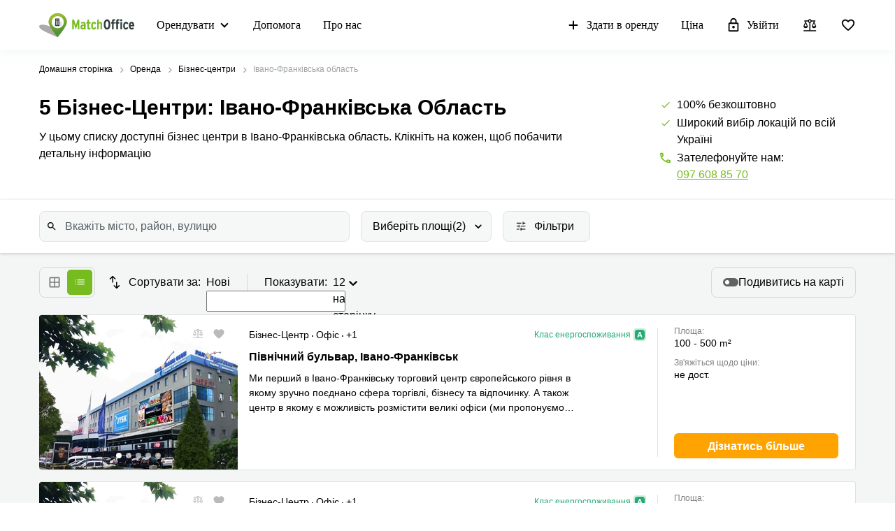

--- FILE ---
content_type: text/html; charset=utf-8
request_url: https://www.matchoffice.com.ua/orenda/biznes-centry/ivano-frankivska-oblast
body_size: 111364
content:
<!DOCTYPE html><html lang="uk" prefix="og: http://ogp.me/ns#"><head><meta charset="utf-8"><meta content="width=device-width, initial-scale=1, maximum-scale=1, user-scalable=no" name="viewport"><title>Облаштовані офіси в оренду у Івано-Франківська область - MatchOffice.com.ua</title><meta content="Отримати список доступних облаштованих офісів у Івано-Франківська область! Знайдіть ідеально облаштований офіс у Івано-Франківська область для свого бізнесу" name="description"><meta content="afef6104c501e01b" name="yandex-verification"><link rel="icon" type="image/png" href="/assetpipe/favicon-199763be36b6834ada04943ef58f55ad7ed2104616a88729172221b9bcc9a51f.png"><link rel="apple-touch-icon-precomposed" type="image/png" href="/assetpipe/favicon_apple_touch-331c2c826671643631b7fa9d48e4013c1522e5731c1e109a6107a42d1d446fba.png"><link href="https://www.matchoffice.com.ua/orenda/biznes-centry/ivano-frankivska-oblast" rel="canonical"><meta name="csrf-param" content="authenticity_token">
<meta name="csrf-token" content="GOrLNmv2-WsTy8U3YBuzoL02LZE3ddUHK84DFhFGwMKLbYkODY5qUBuMJvWsqSQYMSGvCgu3vUGTJiIa3ni21g"><meta content="0E33F59FBE9253AF49BB82E13259FEED" name="msvalidate.01"><meta content="IE=edge" http-equiv="X-UA-Compatible"><style data-emotion="css"></style><link rel="stylesheet" type="text/css" href="/packs/css/955-4e2b1eb5.css"><link rel="stylesheet" type="text/css" href="/packs/css/7662-ed6ab774.css"><style type="text/css">.__react_component_tooltip {
  border-radius: 3px;
  display: inline-block;
  font-size: 13px;
  left: -999em;
  opacity: 0;
  padding: 8px 21px;
  position: fixed;
  pointer-events: none;
  transition: opacity 0.3s ease-out;
  top: -999em;
  visibility: hidden;
  z-index: 999;
}
.__react_component_tooltip.allow_hover, .__react_component_tooltip.allow_click {
  pointer-events: auto;
}
.__react_component_tooltip:before, .__react_component_tooltip:after {
  content: "";
  width: 0;
  height: 0;
  position: absolute;
}
.__react_component_tooltip.show {
  opacity: 0.9;
  margin-top: 0px;
  margin-left: 0px;
  visibility: visible;
}
.__react_component_tooltip.type-dark {
  color: #fff;
  background-color: #222;
}
.__react_component_tooltip.type-dark.place-top:after {
  border-top-color: #222;
  border-top-style: solid;
  border-top-width: 6px;
}
.__react_component_tooltip.type-dark.place-bottom:after {
  border-bottom-color: #222;
  border-bottom-style: solid;
  border-bottom-width: 6px;
}
.__react_component_tooltip.type-dark.place-left:after {
  border-left-color: #222;
  border-left-style: solid;
  border-left-width: 6px;
}
.__react_component_tooltip.type-dark.place-right:after {
  border-right-color: #222;
  border-right-style: solid;
  border-right-width: 6px;
}
.__react_component_tooltip.type-dark.border {
  border: 1px solid #fff;
}
.__react_component_tooltip.type-dark.border.place-top:before {
  border-top: 8px solid #fff;
}
.__react_component_tooltip.type-dark.border.place-bottom:before {
  border-bottom: 8px solid #fff;
}
.__react_component_tooltip.type-dark.border.place-left:before {
  border-left: 8px solid #fff;
}
.__react_component_tooltip.type-dark.border.place-right:before {
  border-right: 8px solid #fff;
}
.__react_component_tooltip.type-success {
  color: #fff;
  background-color: #8DC572;
}
.__react_component_tooltip.type-success.place-top:after {
  border-top-color: #8DC572;
  border-top-style: solid;
  border-top-width: 6px;
}
.__react_component_tooltip.type-success.place-bottom:after {
  border-bottom-color: #8DC572;
  border-bottom-style: solid;
  border-bottom-width: 6px;
}
.__react_component_tooltip.type-success.place-left:after {
  border-left-color: #8DC572;
  border-left-style: solid;
  border-left-width: 6px;
}
.__react_component_tooltip.type-success.place-right:after {
  border-right-color: #8DC572;
  border-right-style: solid;
  border-right-width: 6px;
}
.__react_component_tooltip.type-success.border {
  border: 1px solid #fff;
}
.__react_component_tooltip.type-success.border.place-top:before {
  border-top: 8px solid #fff;
}
.__react_component_tooltip.type-success.border.place-bottom:before {
  border-bottom: 8px solid #fff;
}
.__react_component_tooltip.type-success.border.place-left:before {
  border-left: 8px solid #fff;
}
.__react_component_tooltip.type-success.border.place-right:before {
  border-right: 8px solid #fff;
}
.__react_component_tooltip.type-warning {
  color: #fff;
  background-color: #F0AD4E;
}
.__react_component_tooltip.type-warning.place-top:after {
  border-top-color: #F0AD4E;
  border-top-style: solid;
  border-top-width: 6px;
}
.__react_component_tooltip.type-warning.place-bottom:after {
  border-bottom-color: #F0AD4E;
  border-bottom-style: solid;
  border-bottom-width: 6px;
}
.__react_component_tooltip.type-warning.place-left:after {
  border-left-color: #F0AD4E;
  border-left-style: solid;
  border-left-width: 6px;
}
.__react_component_tooltip.type-warning.place-right:after {
  border-right-color: #F0AD4E;
  border-right-style: solid;
  border-right-width: 6px;
}
.__react_component_tooltip.type-warning.border {
  border: 1px solid #fff;
}
.__react_component_tooltip.type-warning.border.place-top:before {
  border-top: 8px solid #fff;
}
.__react_component_tooltip.type-warning.border.place-bottom:before {
  border-bottom: 8px solid #fff;
}
.__react_component_tooltip.type-warning.border.place-left:before {
  border-left: 8px solid #fff;
}
.__react_component_tooltip.type-warning.border.place-right:before {
  border-right: 8px solid #fff;
}
.__react_component_tooltip.type-error {
  color: #fff;
  background-color: #BE6464;
}
.__react_component_tooltip.type-error.place-top:after {
  border-top-color: #BE6464;
  border-top-style: solid;
  border-top-width: 6px;
}
.__react_component_tooltip.type-error.place-bottom:after {
  border-bottom-color: #BE6464;
  border-bottom-style: solid;
  border-bottom-width: 6px;
}
.__react_component_tooltip.type-error.place-left:after {
  border-left-color: #BE6464;
  border-left-style: solid;
  border-left-width: 6px;
}
.__react_component_tooltip.type-error.place-right:after {
  border-right-color: #BE6464;
  border-right-style: solid;
  border-right-width: 6px;
}
.__react_component_tooltip.type-error.border {
  border: 1px solid #fff;
}
.__react_component_tooltip.type-error.border.place-top:before {
  border-top: 8px solid #fff;
}
.__react_component_tooltip.type-error.border.place-bottom:before {
  border-bottom: 8px solid #fff;
}
.__react_component_tooltip.type-error.border.place-left:before {
  border-left: 8px solid #fff;
}
.__react_component_tooltip.type-error.border.place-right:before {
  border-right: 8px solid #fff;
}
.__react_component_tooltip.type-info {
  color: #fff;
  background-color: #337AB7;
}
.__react_component_tooltip.type-info.place-top:after {
  border-top-color: #337AB7;
  border-top-style: solid;
  border-top-width: 6px;
}
.__react_component_tooltip.type-info.place-bottom:after {
  border-bottom-color: #337AB7;
  border-bottom-style: solid;
  border-bottom-width: 6px;
}
.__react_component_tooltip.type-info.place-left:after {
  border-left-color: #337AB7;
  border-left-style: solid;
  border-left-width: 6px;
}
.__react_component_tooltip.type-info.place-right:after {
  border-right-color: #337AB7;
  border-right-style: solid;
  border-right-width: 6px;
}
.__react_component_tooltip.type-info.border {
  border: 1px solid #fff;
}
.__react_component_tooltip.type-info.border.place-top:before {
  border-top: 8px solid #fff;
}
.__react_component_tooltip.type-info.border.place-bottom:before {
  border-bottom: 8px solid #fff;
}
.__react_component_tooltip.type-info.border.place-left:before {
  border-left: 8px solid #fff;
}
.__react_component_tooltip.type-info.border.place-right:before {
  border-right: 8px solid #fff;
}
.__react_component_tooltip.type-light {
  color: #222;
  background-color: #fff;
}
.__react_component_tooltip.type-light.place-top:after {
  border-top-color: #fff;
  border-top-style: solid;
  border-top-width: 6px;
}
.__react_component_tooltip.type-light.place-bottom:after {
  border-bottom-color: #fff;
  border-bottom-style: solid;
  border-bottom-width: 6px;
}
.__react_component_tooltip.type-light.place-left:after {
  border-left-color: #fff;
  border-left-style: solid;
  border-left-width: 6px;
}
.__react_component_tooltip.type-light.place-right:after {
  border-right-color: #fff;
  border-right-style: solid;
  border-right-width: 6px;
}
.__react_component_tooltip.type-light.border {
  border: 1px solid #222;
}
.__react_component_tooltip.type-light.border.place-top:before {
  border-top: 8px solid #222;
}
.__react_component_tooltip.type-light.border.place-bottom:before {
  border-bottom: 8px solid #222;
}
.__react_component_tooltip.type-light.border.place-left:before {
  border-left: 8px solid #222;
}
.__react_component_tooltip.type-light.border.place-right:before {
  border-right: 8px solid #222;
}
.__react_component_tooltip.place-top {
  margin-top: -10px;
}
.__react_component_tooltip.place-top:before {
  border-left: 10px solid transparent;
  border-right: 10px solid transparent;
  bottom: -8px;
  left: 50%;
  margin-left: -10px;
}
.__react_component_tooltip.place-top:after {
  border-left: 8px solid transparent;
  border-right: 8px solid transparent;
  bottom: -6px;
  left: 50%;
  margin-left: -8px;
}
.__react_component_tooltip.place-bottom {
  margin-top: 10px;
}
.__react_component_tooltip.place-bottom:before {
  border-left: 10px solid transparent;
  border-right: 10px solid transparent;
  top: -8px;
  left: 50%;
  margin-left: -10px;
}
.__react_component_tooltip.place-bottom:after {
  border-left: 8px solid transparent;
  border-right: 8px solid transparent;
  top: -6px;
  left: 50%;
  margin-left: -8px;
}
.__react_component_tooltip.place-left {
  margin-left: -10px;
}
.__react_component_tooltip.place-left:before {
  border-top: 6px solid transparent;
  border-bottom: 6px solid transparent;
  right: -8px;
  top: 50%;
  margin-top: -5px;
}
.__react_component_tooltip.place-left:after {
  border-top: 5px solid transparent;
  border-bottom: 5px solid transparent;
  right: -6px;
  top: 50%;
  margin-top: -4px;
}
.__react_component_tooltip.place-right {
  margin-left: 10px;
}
.__react_component_tooltip.place-right:before {
  border-top: 6px solid transparent;
  border-bottom: 6px solid transparent;
  left: -8px;
  top: 50%;
  margin-top: -5px;
}
.__react_component_tooltip.place-right:after {
  border-top: 5px solid transparent;
  border-bottom: 5px solid transparent;
  left: -6px;
  top: 50%;
  margin-top: -4px;
}
.__react_component_tooltip .multi-line {
  display: block;
  padding: 2px 0px;
  text-align: center;
}</style><link rel="stylesheet" type="text/css" href="/packs/css/1508-3f0e68bf.css"><link rel="stylesheet" type="text/css" href="/packs/css/5462-2204623b.css"><link rel="stylesheet" type="text/css" href="/packs/css/1013-98e927ea.css"></head><body style="margin: 0; font-size: 14px; width: 100vw; position: relative;"><img width="2000" height="2000" style="pointer-events:none;position:absolute;top:0;left:0;width:99vw;height:99vh;max-width:99vw;max-height:99vh" role="presentation" alt="Presentation" src="[data-uri]">
<nav class="top-menu" id="top-menu"><div class="unsupported-browser hidden" id="unsupported-browser"><div class="unsupported-browser__content"><div class="unsupported-browser__content-wrapper"><p class="unsupported-browser__title">Здається, Ви використовуєте стару версію<span class="browser-name" id="browser-name"></span></p><p class="unsupported-browser__message">Ми не підтримуємо цю версію та рекомендуємо оновитись до найновішої версії для зручнішого користування.</p></div><div class="unsupported-browser__close-btn" id="unsupported-browser-close"></div></div></div><div class="unsupported-browser-ie hidden" id="unsupported-browser-ie"><div class="unsupported-browser__content"><div class="unsupported-browser__content-wrapper"><p class="unsupported-browser__title">Схоже, ви використовуєте програмне забезпечення браузера, що не підтримується.<span class="browser-name"></span></p><p class="unsupported-browser__message">Будь ласка, використовуйте більш сучасну версію: <a href="https://www.microsoft.com/en-us/edge?form=MA13FJ" target="_blank">Edge</a>, <a href="https://www.google.com/intl/en_US/chrome/" target="_blank">Chrome</a>,  або <a href="https://www.mozilla.org/en-US/firefox/new/" target="_blank">Firefox</a> для кращого користувацького досвіду.</p></div><div class="unsupported-browser__close-btn" id="unsupported-ie-close"></div></div></div><div class="container top-menu__container max-width"><a class="top-menu__logo-link" href="/"><div class="logo"><svg><use xlink:href="#common-icons-logo"></use></svg></div></a><div class="links-wrapper"><div class="phone-block"><a href="tel:(+380) 97 608 85 70"><svg width="18" height="18"><use xlink:href="#common-icons-phone"></use></svg><span>Дзвінок</span></a></div><div class="header-comparison-icon header-comparison-icon--mobile" id="header-comparison-icon-mobile"><div class="header-comparison-icon__icon"><svg width="24" height="24"><use xlink:href="#common-icons-compare"></use></svg><div class="header-comparison-icon__counter"></div></div><span>Compare</span></div><a class="favorite-locations-link favorite-locations-link--mobile" href="/favourite_locations"><div class="favorite-locations-link__wrapper"><div class="favorite-locations-link__icon"><svg width="22" height="22"><use xlink:href="#common-icons-favorite_border"></use></svg><div class="favorite-locations-link__counter"></div></div><span>Вибране</span></div></a><div class="mobile-menu-toggle-wrapper" id="mobileMenuHeaderWrapper"><div class="menu-toggle" id="mobileMenuHeaderToggle"><span></span><span></span><span></span><span></span></div><span>Меню</span></div><div class="menu-wrapper" id="headerMenuWrapper"><ul class="left"><li class="submenu-main menu-item-type-custom"><a href="/orenda">Орендувати</a><ul class="submenu-title sub-menu-header"><li class="menu-item-type-custom sub-sub-menu"><a role="button">Тип приміщення</a><ul class="sub-menu-header"><li><a href="/offices">Офіси</a></li><li><a href="/orenda/biznes-centry">Бізнес-центри</a></li><li><a href="/coworking">Коворкінги</a></li><li><a href="/virtual-offices">Віртуальні офіси</a></li></ul></li><li class="menu-item-type-custom sub-sub-menu"><a role="button">Популярні міста</a><ul class="sub-menu-header"><li><a href="/orenda/biznes-ploshchi/kyiv">Київ</a></li><li><a href="/orenda/biznes-ploshchi/pecherskyi-raion">Печерський район</a></li><li><a href="/orenda/biznes-ploshchi/podilskyi-raion">Подільський район</a></li><li><a href="/orenda/biznes-ploshchi/solomianskyi-raion">Солом'янський район</a></li><li><a href="/orenda/biznes-ploshchi/lviv">Львів</a></li><li><a href="/orenda/biznes-ploshchi/ivano-frankivsk">Івано-Франківськ</a></li></ul></li><li class="menu-item-type-custom sub-sub-menu"><a role="button">Популярні пошуки</a><ul class="sub-menu-header"><li><a href="/orenda/biznes-centry/kyiv">Бізнес центри Києва</a></li><li><a href="/orenda/ofisy/pecherskyi-raion">Офіси у Печерському районі</a></li><li><a href="/orenda/perehovorni-kimnaty/lviv">Конференц-зал Львів</a></li><li><a href="/orenda/kovorking/kyiv">Коворкінг Київ</a></li></ul></li></ul></li><li><a href="/support">Допомога</a></li><li><a href="/pro-nas">Про нас</a></li></ul><ul class="right"><li><a class="opened" href="/dlia-orendodavtsiv"><svg id="svg-add" width="22" height="22"><use href="#common-icons-add"></use></svg>Здати в оренду</a></li><li><a id="nav-price" href="/dlia-orendodavtsiv#tabs">Ціна</a></li><li><a class="login green-icon" href="/login"><svg id="svg-lock-outlined" width="22" height="22"><use href="#common-icons-lock-outlined"></use></svg>Увійти</a></li><div class="header-comparison-icon" id="header-comparison-icon"><div class="header-icon-tooltip">Порівняти локації</div><div class="header-comparison-icon__icon"><svg width="24" height="24"><use xlink:href="#common-icons-compare"></use></svg><div class="header-comparison-icon__counter"></div></div></div><a class="favorite-locations-link" href="/favourite_locations"><div class="favorite-locations-link__wrapper"><div class="header-icon-tooltip">Улюблені локації</div><div class="favorite-locations-link__icon"><svg width="22" height="22"><use xlink:href="#common-icons-favorite_border"></use></svg><div class="favorite-locations-link__counter"></div></div></div></a></ul></div></div></div><div id="comparison-modal"><div class="comparison-modal-body" id="comparison-modal-body"><h3>Список локацій для порівняння</h3><ul id="comparison-modal-list"></ul></div></div></nav><style type="text/css">body {
  padding-top: 56px;
}

@media (min-width: 992px) {
  body {
    padding-top: 72px;
  }
}

.container {
  padding-left: 8px !important;
  padding-right: 8px !important;
  max-width: 100% !important;
  margin-right: auto;
  margin-left: auto;
}

@media (max-width: 575px) {
  .container {
    padding-left: 16px !important;
    padding-right: 16px !important;
  }
}

@media (min-width: 576px) {
  .container {
    width: 556px !important;
  }
}

@media (min-width: 768px) {
  .container {
    width: 736px !important;
  }
}

@media (min-width: 992px) {
  .container {
    width: 976px !important;
  }
}

@media (min-width: 1200px) {
  .container {
    width: 1200px !important;
  }
}

.container .row {
  margin-left: -8px;
  margin-right: -8px;
}

.container .col-1, .container .col-2, .container .col-3, .container .col-4, .container .col-5, .container .col-6, .container .col-7, .container .col-8, .container .col-9, .container .col-10,
.container .col-11, .container .col-12, .container .col, .container .col-auto, .container .col-sm-1, .container .col-sm-2, .container .col-sm-3, .container .col-sm-4,
.container .col-sm-5, .container .col-sm-6, .container .col-sm-7, .container .col-sm-8, .container .col-sm-9, .container .col-sm-10, .container .col-sm-11,
.container .col-sm-12, .container .col-sm, .container .col-sm-auto, .container .col-md-1, .container .col-md-2, .container .col-md-3, .container .col-md-4,
.container .col-md-5, .container .col-md-6, .container .col-md-7, .container .col-md-8, .container .col-md-9, .container .col-md-10, .container .col-md-11,
.container .col-md-12, .container .col-md, .container .col-md-auto, .container .col-lg-1, .container .col-lg-2, .container .col-lg-3, .container .col-lg-4,
.container .col-lg-5, .container .col-lg-6, .container .col-lg-7, .container .col-lg-8, .container .col-lg-9, .container .col-lg-10, .container .col-lg-11,
.container .col-lg-12, .container .col-lg, .container .col-lg-auto, .container .col-xl-1, .container .col-xl-2, .container .col-xl-3, .container .col-xl-4,
.container .col-xl-5, .container .col-xl-6, .container .col-xl-7, .container .col-xl-8, .container .col-xl-9, .container .col-xl-10, .container .col-xl-11,
.container .col-xl-12, .container .col-xl, .container .col-xl-auto {
  padding-right: 8px;
  padding-left: 8px;
}

.container.max-width {
  @media (min-width: 992px) {
    width: calc(100vw - 64px) !important;
  }
  @media (min-width: 1200px) {
    width: calc(100vw - 96px) !important;
  }
}

.global-round-loader-wrapper {
  height: calc(100vh - 56px);
}

@media (min-width: 992px) {
  .global-round-loader-wrapper {
    height: calc(100vh - 72px);
  }
}

.round-loader {
  height: 60px;
  width: 60px;
  margin: 15px auto 0 auto;
  background: #77bc1f;
  border-radius: 50%;
  animation: boing .8s linear infinite;
  position: relative;
  top: calc(50% - 35px);
}

.round-loader:before {
  position: absolute;
  top: calc(50% - 28px);
  left: calc(50% - 28px);
  content: '';
  width: 56px;
  height: 56px;
  background: #a7e45a;
  display: block;
  border-radius: 50%;
}

.round-loader:before {
  height: 56px;
  width: 56px;
  background: #a7e45a;
  top: calc(50% - 28px);
  left: calc(50% - 28px);
  animation: boing-inner .8s linear infinite;
}

.round-loader:after {
  position: absolute;
  top: calc(50% - 26px);
  left: calc(50% - 26px);
  content: '';
  width: 52px;
  height: 52px;
  background: #fff;
  display: block;
  border-radius: 50%;
  animation: boing-inner-2 .8s linear infinite;
}

@keyframes boing {
  0% {
    transform: scale(1);
  }
  25% {
    transform: scale(0.75);
  }
  100% {
    transform: scale(1);
  }
}

@keyframes boing-inner {
  0% {
    transform: scale(1);
  }
  25% {
    transform: scale(0.6);
  }
  100% {
    transform: scale(1);
  }
}

@keyframes boing-inner-2 {
  0% {
    transform: scale(1);
  }
  10% {
    transform: scale(0.1);
  }
  100% {
    transform: scale(1);
  }
}

.header-comparison-icon {
  min-height: 42px;
  align-items: center;
  justify-content: space-between;
  flex-direction: column;
  margin: 0 16px;
  position: relative;
}

.header-comparison-icon.header-comparison-icon--mobile {
  display: flex;
}

.header-comparison-icon.active .header-comparison-icon__counter {
  display: block;
}

.header-comparison-icon--mobile {
  margin-right: 24px;
  margin-left: 0;
  display: flex;
}

.header-comparison-icon__icon {
  height: 22px;
  position: relative;
}

#comparison-modal {
  position: absolute;
  height: 100vh;
  width: 100vw;
  background-color: rgba(0,0,0,0.6);
  backdrop-filter: blur(5px);
}

#comparison-modal.active {
  display: block;
}

.comparison-modal-body {
  background: #FFFFFF;
  border: 1px solid #FFA300;
  border-radius: 4px;
  width: 381px;
  max-width: calc(100vw - 32px);
  padding: 24px;
  text-align: center;
  margin: 109px auto 0;
}

.comparison-modal-body h3 {
  font-size: 24px;
  line-height: 24px;
  margin: 0 0 16px;
}

.comparison-modal-body ul {
  list-style: none;
  padding: 0;
  margin: 0;
}

.comparison-modal-body ul li {
  margin-top: 8px;
  justify-content: space-between;
}

.comparison-modal-body ul li a {
  color: #77BC1F;
  font-size: 16px;
  line-height: 24px;
}

.comparison-modal-body ul li a:hover {
  color: #539533
}

.comparison-modal-body ul li a span {
  font-size: 16px;
  line-height: 24px;
  font-weight: 900;
  color: #000000;
  margin-left: 8px;
}

.comparison-modal-body ul li div:before {
  content: url("data:image/svg+xml,%3Csvg xmlns='http://www.w3.org/2000/svg' height='24px' viewBox='0 0 20 20' width='20px' fill='%23000000'%3E%3Cpath d='M0 0h20v20H0V0z' fill='none'/%3E%3Cpath d='M6 19c0 1.1.9 2 2 2h8c1.1 0 2-.9 2-2V9c0-1.1-.9-2-2-2H8c-1.1 0-2 .9-2 2v10zM18 4h-2.5l-.71-.71c-.18-.18-.44-.29-.7-.29H9.91c-.26 0-.52.11-.7.29L8.5 4H6c-.55 0-1 .45-1 1s.45 1 1 1h12c.55 0 1-.45 1-1s-.45-1-1-1z'/%3E%3C/svg%3E");
}

.comparison-modal-body ul li div:hover:before {
  content: url("data:image/svg+xml,%3Csvg xmlns='http://www.w3.org/2000/svg' height='24px' viewBox='0 0 20 20' width='20px' fill='%23f22708'%3E%3Cpath d='M0 0h20v20H0V0z' fill='none'/%3E%3Cpath d='M6 19c0 1.1.9 2 2 2h8c1.1 0 2-.9 2-2V9c0-1.1-.9-2-2-2H8c-1.1 0-2 .9-2 2v10zM18 4h-2.5l-.71-.71c-.18-.18-.44-.29-.7-.29H9.91c-.26 0-.52.11-.7.29L8.5 4H6c-.55 0-1 .45-1 1s.45 1 1 1h12c.55 0 1-.45 1-1s-.45-1-1-1z'/%3E%3C/svg%3E");
}

.top-menu .header-comparison-icon.bounce .header-comparison-icon__icon {
  animation: bounce 1s 0.1s;
  transform: scale(0.85);
}

.menu-wrapper {
  font-family: 'MuseoSans', san-serif;
  z-index: 60;
  background: white;
  display: block;
  height: calc(100% - 56px);
  width: 0;
  position: fixed;
  top: 56px;
  left: 0;
  right: 0;
  transform: translateX(100%);
  max-height: calc(100% - 56px);
  overflow-y: auto;
  border-top: 1px solid #e8eaea;
  border-bottom: 1px solid #e8eaea;
  transition: transform 0.2s linear, width 0s linear 0.5s;
  min-width: 0;
  scroll-behavior: smooth;
}

.menu-wrapper ul {
  list-style: none;
  margin: 0;
  padding: 0;
  flex-direction: column;
  justify-content: flex-start;
}

.menu-wrapper li {
  width: 100%;
}

.menu-wrapper li .submenu-title {
  background: #F6F6F6;
}

.menu-wrapper li .submenu-title li > a {
  color: #000000 !important;
  white-space: normal;
}

/* Mobile  black arrow in sub-menu */
.menu-wrapper li .submenu-title li > a:after {
  content: '';
  position: absolute;
  right: 20px;
  width: 0;
  height: 0;
  border: solid #000;
  border-width: 0 2px 2px 0;
  clear: both;
  display: inline-block;
  padding: 3px;
  transform: rotate(45deg);
  -webkit-transform: rotate(45deg);
}

.menu-wrapper li .submenu-title li > a.active {
  color: #000;
}

/* Mobile gren arrow sub menu */
/* not  what?? Desktop arrow green */
.menu-wrapper li .submenu-title li > a.active:before {
  content: '';
  position: absolute;
  right: 20px;
  width: 0;
  height: 0;
  border: solid #77bc1f;
  border-width: 0 2px 2px 0;
  clear: both;
  display: inline-block;
  padding: 3px;
  transform: rotate(-135deg);
  -webkit-transform: rotate(-135deg);
}

.menu-wrapper li .submenu-title .sub-menu-header li a {
  padding: 8px 8px 8px 24px;
}

.menu-wrapper li .submenu-title li:last-child .sub-menu-header {
  margin-bottom: 8px;
}

.menu-wrapper li.active a {
  color: #77bc1f;
}

.menu-wrapper li.active svg {
  fill: #77bc1f;
}

.menu-wrapper li svg {
  margin-right: 8px;
  overflow: visible;
}

.menu-wrapper li.active a .material-icons,
.menu-wrapper li.active a li .submenu-title li > a:after,
.menu-wrapper li .submenu-title li.active a li > a:after,
.menu-wrapper li.active a .submenu-main:after,
.menu-wrapper li.active a .top-menu .unsupported-browser__close-btn:after,
.top-menu .menu-wrapper li.active a .unsupported-browser__close-btn:after,
.menu-wrapper li.active a .top-menu .unsupported-browser-ie__close-btn:after,
.top-menu .menu-wrapper li.active a .unsupported-browser-ie__close-btn:after {
  color: inherit;
}

.menu-wrapper .submenu-main {
  border-bottom: 1px solid #E0E2E2;
  position: relative;
  overflow: hidden;
  min-height: 0;
  height: 50px;
  transition: ease 600ms;
}

.menu-wrapper .submenu-main:after {
  content: '';
  position: absolute;
  right: 20px;
  top: 20px;
  width: 0;
  height: 0;
  border: solid black;
  border-width: 0 2px 2px 0;
  clear: both;
  display: inline-block;
  padding: 3px;
  transform: rotate(45deg);
  -webkit-transform: rotate(45deg);
}

.menu-wrapper .submenu-main.open {
  height: auto;
  min-height: 50px;
  transition: ease 600ms;
}

.menu-wrapper .submenu-main.open a {
  color: #77bc1f;
}

/* Mobile arrow green */
.menu-wrapper .submenu-main.open:after {
  content: '';
  position: absolute;
  right: 20px;
  top: 20px;
  width: 0;
  height: 0;
  border: solid #77bc1f;
  border-width: 0 2px 2px 0;
  clear: both;
  display: inline-block;
  padding: 3px;
  transform: rotate(-135deg);
  -webkit-transform: rotate(-135deg);
}

.menu-wrapper .submenu-main-empty {
  margin-right: 0;
}

.menu-wrapper .submenu-main-empty:after {
  content: '' !important;
}

.menu-wrapper a {
  border-bottom: 1px solid #E0E2E2;
  height: 100%;
  color: #000000;
  transition: color 0.2s ease-out;
  font-size: 16px;
  line-height: 18px;
  flex-wrap: nowrap;
  white-space: nowrap;
  padding: 16px;
}

.menu-wrapper a:hover {
  color: #77bc1f;
}

.menu-wrapper a:hover svg {
  fill: #77bc1f;
}

.menu-wrapper a.login {
  background: transparent;
}

.menu-wrapper .material-icons,
.menu-wrapper li .submenu-title li > a:after,
.menu-wrapper .submenu-main:after,
.menu-wrapper .top-menu .unsupported-browser__close-btn:after,
.top-menu .menu-wrapper .unsupported-browser__close-btn:after,
.menu-wrapper .top-menu .unsupported-browser-ie__close-btn:after,
.top-menu .menu-wrapper .unsupported-browser-ie__close-btn:after {
  line-height: 14px;
  font-size: 17px;
}

.top-menu {
  background: white;
  position: fixed;
  z-index: 1000;
  width: 100%;
  top: 0;
  left: 0;
  box-shadow: 0 0 14px 0 rgba(222, 231, 231, 0.55);
}

.top-menu > .container {
  height: 56px;
  max-width: 1200px;
  z-index: 10;
  position: relative;
}

.top-menu .logo {
  display: block;
  position: relative;
  float: left;
  max-width: 136px;
  height: 37px;
  width: 105.5px;
}

.top-menu .logo svg {
  max-width: 136px;
  height: 37px;
  width: 105.5px;
}

.top-menu .unsupported-browser, .top-menu .unsupported-browser-ie {
  background: rgba(0, 0, 0, 0.6);
  position: absolute;
  font-family: MuseoSans, sans-serif;
  justify-content: center;
  padding: 8px 15px;
  height: 100vh;
  width: 100vw;
  z-index: 999999;
}

.top-menu .unsupported-browser__content,
.top-menu .unsupported-browser-ie__content {
  position: relative;
  display: flex;
  justify-content: space-between;
  align-items: flex-start;
  background: white;
  border-radius: 4px;
  width: calc(100vw - 16px);
}

.top-menu .unsupported-browser__message,
.top-menu .unsupported-browser-ie__message {
  padding: 16px;
  margin: 0;
}

.top-menu .unsupported-browser__title,
.top-menu .unsupported-browser-ie__title {
  font-size: 21px;
  line-height: 28px;
  font-weight: bold;
  margin: 0;
  padding: 24px 40px 0 16px;
}

.top-menu .unsupported-browser__close-btn,
.top-menu .unsupported-browser-ie__close-btn {
  margin-left: 10px;
  position: absolute;
  right: 16px;
  top: 16px;
}

.top-menu .unsupported-browser__close-btn:after,
.top-menu .unsupported-browser-ie__close-btn:after {
  font-size: 26px;
  content: "close";
  color: black;
}

.top-menu .menu-toggle {
  height: 16px;
  background: white;
  box-sizing: content-box;
  line-height: 72px;
  text-align: center;
  overflow: hidden;
  max-width: 18px;
  min-width: 18px;
  position: relative;
}

.top-menu .menu-toggle.cross {
  box-sizing: content-box;
  z-index: 40;
  height: 16px;
}

.top-menu .menu-toggle.cross span {
  width: 20px;
}

.top-menu .menu-toggle.cross span:nth-child(1), .top-menu .menu-toggle.cross span:nth-child(4) {
  top: 24px;
  opacity: 0;
  width: 0;
  left: 30px;
}

.top-menu .menu-toggle.cross span:nth-child(2) {
  transform: rotate(45deg);
}

.top-menu .menu-toggle.cross span:nth-child(3) {
  transform: rotate(-45deg);
}

.top-menu .menu-toggle span {
  border-radius: 5px;
  width: 18px;
  height: 2px;
  display: block;
  position: absolute;
  left: calc(50% - 9px);
  background: #000000;
  transition: transform 0.15s linear;
}

.top-menu .menu-toggle span:nth-child(1) {
  top: 2px;
}

.top-menu .menu-toggle span:nth-child(2), .top-menu .menu-toggle span:nth-child(3) {
  will-change: transform;
  top: 7px;
}

.top-menu .menu-toggle span:nth-child(4) {
  top: 12px;
}

.top-menu .phone-block {
  margin-right: 24px;
}

.top-menu .phone-block a {
  flex-direction: column;
  color: black;
  height: 42px;
  justify-content: space-between;
}

.top-menu .phone-block a:hover {
  color: black;
}

.top-menu .phone-block a svg {
  height: 18px;
  width: 18px;
}

.top-menu .mobile-menu-toggle-wrapper {
  position: relative;
  right: 0;
  padding-right: inherit;
  height: 42px;
  flex-direction: column;
  justify-content: space-between;
}

.top-menu .mobile-menu-toggle-wrapper > span {
  margin-top: 2px;
  display: block;
}

.top-menu .mobile-menu-toggle-wrapper.open {
  height: 18px;
}

.top-menu .mobile-menu-toggle-wrapper.open > span {
  visibility: hidden;
  height: 0;
}

.top-menu .favorite-locations-link:hover svg {
  fill: black;
}

.top-menu .favorite-locations-link.favorite-locations-link--mobile {
  display: block;
  margin-right: 24px;
}

.top-menu .favorite-locations-link__wrapper {
  flex-direction: column;
  height: 42px;
  justify-content: space-between;
  position: relative;
}

.top-menu .favorite-locations-link__icon {
  position: relative;
  height: 22px;
  width: 22px;
  background-size: cover;
  z-index: 3;
}

.top-menu .favorite-locations-link span {
  color: #000000;
}

.top-menu .favorite-locations-link__counter,
.header-comparison-icon__counter {
  font-size: 12px;
  line-height: 13px;
  font-weight: 500;
  height: 15px;
  border-radius: 4px;
  background-color: #FFFFFF;
  align-items: center;
  padding: 0 2px;
  position: absolute;
  color: #000000;
  left: 12px;
  bottom: 10px;
  z-index: 2;
  border: 1px solid #77bc1f;
}

.top-menu .favorite-locations-link.active .favorite-locations-link__icon {
  background-image: url("/assetpipe/icons/heart-9822b99f9193c5bf6a564660b273834a72c521cc1754a1ddcfb1aebccda35304.svg");
}

.top-menu .favorite-locations-link.active .favorite-locations-link__counter {
  display: flex;
}

.top-menu .favorite-locations-link.bounce .favorite-locations-link__icon {
  animation: bounce 1s 0.1s;
  transform: scale(0.85);
}

top-menu .locale-dropdown-toggle-container {
  background: white;
  z-index: 1;
}

.favorite-locations-link__wrapper:hover .header-icon-tooltip,
.header-comparison-icon:hover .header-icon-tooltip {
  opacity: 0.9;
}

.header-icon-tooltip {
  position: absolute;
  padding: 0 11px;
  border-radius: 5px;
  background: #222;
  text-align: center;
  display: inline-block;
  transition: opacity 0.3s ease-out;
  z-index: 999;
  right: 32px;
  pointer-events: none;
  color: #ffffff;
  opacity: 0;
  white-space: nowrap;
}

.header-icon-tooltip:before,
.header-icon-tooltip:after {
  content: "";
  width: 0;
  height: 0;
  position: absolute;
  top: 50%;
}

.header-icon-tooltip:before {
  border-top: 6px solid transparent;
  border-bottom: 6px solid transparent;
  right: -8px;
  margin-top: -5px;
}

.header-icon-tooltip:after {
  border-left-color: #222;
  border-left-style: solid;
  border-left-width: 6px;
  border-top: 5px solid transparent;
  border-bottom: 5px solid transparent;
  right: -6px;
  margin-top: -4px;
}

.new-clients-indicator {
  padding: 2px 5px !important;
  font-size: 10px !important;
  line-height: 12px !important;
  color: white !important;
  font-weight: 500;
  background: #ED3939;
  border-radius: 8px;
  margin-left: -24px;
  width: fit-content;
  justify-content: center;
}

.new-clients-indicator:hover {
  color: white !important;
}

.banner-background {
  background: #f6f6f6;
}

.banner-background .banner-wrapper {
  text-align: left;
  padding: 18px 15px;
}

.banner-background .banner-wrapper a {
  border-bottom: 1px solid #5A6365;
  display: inline-block;
  margin-bottom: 0;
  font-size: 12px;
  font-weight: bold;
  color: #5A6365;
}

.banner-background .banner-wrapper a span {
  color: #FFA300;
  border: none;
}

.top-menu .locale-dropdown-toggle-container {
  background: white;
  z-index: 1;
}

.top-menu .favorite-locations-link span,
.top-menu .mobile-menu-toggle-wrapper > span,
.top-menu .phone-block a span,
.header-comparison-icon span,
.header-icon-tooltip {
  font-size: 12px;
  line-height: 20px;
  font-weight: 100;
}

.top-menu .favorite-locations-link__wrapper,
.top-menu .mobile-menu-toggle-wrapper,
.top-menu .phone-block a,
.top-menu .links-wrapper,
.top-menu .unsupported-browser,
.top-menu .unsupported-browser-ie,
.top-menu__logo-link,
.top-menu > .container,
.menu-wrapper a,
.menu-wrapper ul,
.comparison-modal-body ul li
{
  display: flex;
  align-items: center;
}

.banner-background .banner-wrapper .material-icons,
.banner-background .banner-wrapper .menu-wrapper li .submenu-title li > a:after,
.menu-wrapper li .submenu-title .banner-background .banner-wrapper li > a:after,
.banner-background .banner-wrapper .menu-wrapper .submenu-main:after,
.menu-wrapper .banner-background .banner-wrapper .submenu-main:after,
.banner-background .banner-wrapper .top-menu .unsupported-browser__close-btn:after,
.top-menu .banner-background .banner-wrapper .unsupported-browser__close-btn:after,
.banner-background .banner-wrapper .top-menu .unsupported-browser-ie__close-btn:after,
.top-menu .banner-background .banner-wrapper .unsupported-browser-ie__close-btn:after {
  position: absolute;
  right: 28px;
}

.comparison-modal-body ul li a,
.menu-wrapper a, .menu-wrapper a:hover,
.top-menu .phone-block a,
.top-menu .phone-block a:hover,
.top-menu .favorite-locations-link,
.top-menu .favorite-locations-link:hover,
.banner-background .banner-wrapper a:hover {
  text-decoration: none;
}

.header-comparison-icon,
.top-menu .menu-toggle,
.top-menu .unsupported-browser__close-btn,
.top-menu .unsupported-browser-ie__close-btn,
.banner-background .banner-wrapper .material-icons,
.comparison-modal-body ul li div:before,
.comparison-modal-body ul li div:hover:before,
.banner-background .banner-wrapper .menu-wrapper li .submenu-title li > a:after,
.menu-wrapper li .submenu-title .banner-background .banner-wrapper li > a:after,
.banner-background .banner-wrapper .menu-wrapper .submenu-main:after,
.menu-wrapper .banner-background .banner-wrapper .submenu-main:after,
.banner-background .banner-wrapper .top-menu .unsupported-browser__close-btn:after,
.top-menu .banner-background .banner-wrapper .unsupported-browser__close-btn:after,
.banner-background .banner-wrapper .top-menu .unsupported-browser-ie__close-btn:after,
.top-menu .banner-background .banner-wrapper .unsupported-browser-ie__close-btn:after {
  cursor: pointer;
}

#comparison-modal,
.menu-wrapper li .submenu-title .sub-menu-header li a:after,
.menu-wrapper li .submenu-title li > a.active:after,
.header-comparison-icon__counter,
.header-comparison-icon,
.new-clients-indicator svg,
.banner-background .banner-wrapper,
.top-menu .favorite-locations-link,
.top-menu .favorite-locations-link__counter,
.top-menu .favorite-locations-link.active .favorite-locations-link__icon svg,
.top-menu .unsupported-browser.hidden,
.top-menu .unsupported-browser-ie.hidden,
.top-menu .unsupported-browser__content:before,
.top-menu .unsupported-browser-ie__content:before,
.top-menu .unsupported-browser__content:after,
.top-menu .unsupported-browser-ie__content:after {
  display: none;
}


@keyframes bounce {
  0% {
    transform: scale(1.1);
    opacity: 1;
  }
  50% {
    transform: scale(1.6);
    opacity: 0.7;
  }
  60% {
    transform: scale(0.6);
    opacity: 1;
  }
  80% {
    transform: scale(0.95);
  }
  100% {
    transform: scale(0.85);
  }
}

@keyframes open {
  from {
    min-height: 0;
    height: 0;
  }
  to {
    height: auto;
    min-height: 50px;
  }
}

@keyframes close {
  from {
    height: auto;
    min-height: 50px;
  }
  to {
    min-height: 0;
    height: 0;
  }
}


#common-icons-simple_cms,
#common-icons-error_page,
#common-icons-application {
  display: block !important;
  height: 0;
  width: 0;
  overflow: hidden;
}


@media (max-width: 576px) {
  .banner-background .banner-wrapper a {
    max-width: 290px;
  }
}


@media (max-width: 767px) {
  .header-comparison-icon {
    display: none !important;
  }
}


@media (max-width: 768px) {
  .new-clients-indicator {
    display: none !important;
  }
}

@media (min-width: 576px) {
  .menu-wrapper li a {
    padding-left: calc((100vw - 540px) / 2);
  }

  .top-menu .locale-dropdown-toggle:after,
  .menu-wrapper .submenu-main:after,
  .menu-wrapper .submenu-main:hover:before {
    right: calc((100vw - 540px) / 2);
  }
}

@media (min-width: 768px) {
  .menu-wrapper li a {
    padding-left: calc((100vw - 720px) / 2);
  }

  .top-menu .locale-dropdown-toggle:after,
  .menu-wrapper .submenu-main:after,
  .menu-wrapper .submenu-main:hover:before {
    right: calc((100vw - 720px) / 2);
  }
}

@media (min-width: 992px) {
  .menu-wrapper li a {
    padding-left: calc((100vw - 960px) / 2);
  }

  .top-menu .locale-dropdown-toggle:after,
  .menu-wrapper .submenu-main:after,
  .menu-wrapper .submenu-main:hover:before {
    right: calc((100vw - 960px) / 2);
  }

  .container.max-width .menu-wrapper li a {
    padding-left: 40px;
  }

  .container.max-width .top-menu .locale-dropdown-toggle:after,
  .container.max-width .menu-wrapper .submenu-main:after,
  .container.max-width .menu-wrapper .submenu-main:hover:before {
    right: 40px;
  }
}

@media (min-width: 1200px) {
  .menu-wrapper li a {
    padding-left: calc((100vw - 1184px) / 2);
  }

  .top-menu .locale-dropdown-toggle:after,
  .menu-wrapper .submenu-main:after,
  .menu-wrapper .submenu-main:hover:before {
    right: calc((100vw - 1184px) / 2);
  }

  .container.max-width .menu-wrapper li a {
    padding-left: 56px;
  }

  .container.max-width .top-menu .locale-dropdown-toggle:after,
  .container.max-width .menu-wrapper .submenu-main:after,
  .container.max-width .menu-wrapper .submenu-main:hover:before {
    right: 56px;
  }
}

@media (max-width: 1239px) {
  .menu-wrapper.shown {
    transform: translateX(0);
    transition: width 0s linear, transform 0.2s linear;
    min-width: 200px;
    width: 100vw;
    left: 0;
  }

  .menu-wrapper .submenu-main a {
    height: auto;
    display: inline-block;
    border-bottom: 0;
  }

  .menu-wrapper li.menu-item-type-custom > .sub-menu-header {
    min-height: 0;
    height: 0;
    display: flex;
    position: relative;
    animation: 600ms ease 0s close;
  }

  .menu-wrapper li.menu-item-type-custom > .sub-menu-header.open {
    height: auto;
    min-height: 50px;
    animation: 600ms ease 0s open;
  }

  .menu-wrapper li.menu-item-type-custom.sub-sub-menu {
    background: #F6F6F6;
    z-index: 1;
    min-height: 0;
    height: 50px;
    transition: 600ms;
  }

  .menu-wrapper li.menu-item-type-custom.sub-sub-menu.open {
    height: auto;
    min-height: 50px;
    transition: ease 600ms;
  }

  .menu-wrapper .submenu-title {
    padding-bottom: 0 !important;
    padding-left: 8px !important;
  }

  .js-cookies-accepted {
    display: none;
  }

  .top-menu:not(.dk) .top-menu__container {
    justify-content: space-between;
  }
}


@media (max-width: 1239px) {
  .top-menu.dk .top-menu__container {
    justify-content: space-between;
  }
}


@media (min-width: 577px) {
  .banner-background .banner-wrapper {
    text-align: center;
    display: block;
  }
}


@media (min-width: 768px) {
  .top-menu .unsupported-browser__content, .top-menu .unsupported-browser-ie__content {
    width: 720px;
  }
}


@media (min-width: 768px) and (max-width: 1239px) {
  .menu-wrapper a {
    margin: auto;
  }
}

@media (min-width: 992px) {
  .top-menu > .container {
    height: 72px;
  }

  .menu-wrapper {
    top: 72px;
  }

  .top-menu .logo,
  .top-menu .logo svg {
    height: 47.9px;
    width: 136px;
  }
}


@media (min-width: 1240px) {

  .header-comparison-icon {
    display: flex;
    justify-content: center;
  }

  .top-menu .favorite-locations-link__wrapper {
    height: 22px;
  }

  .top-menu .favorite-locations-link__counter {
    left: 14px;
  }

  .top-menu .favorite-locations-link {
    display: block;
    height: 22px;
    margin-right: 0;
    margin-left: 16px;
  }

  .menu-wrapper li a {
    padding-left: 0;
  }

  .menu-wrapper .submenu-main {
    height: 100%;
  }

  .menu-wrapper .submenu-main:hover {
    overflow: visible;
  }

  .menu-wrapper .submenu-main:after,
  .menu-wrapper .submenu-main:hover:before {
    right: 9px;
  }

  .container.max-width .menu-wrapper li a {
    padding-left: 0;
  }

  .container.max-width .menu-wrapper .submenu-main:after,
  .container.max-width .menu-wrapper .submenu-main:hover:before {
    right: 9px;
  }

  .top-menu .locale-dropdown-toggle:after {
    right: -26px;
  }

  .menu-wrapper {
    padding-left: 32px;
    display: flex;
    height: 100%;
    justify-content: space-between;
    width: 100%;
    position: relative;
    border: none;
    transform: none;
    overflow-y: inherit;
    top: 0;
  }

  .menu-wrapper ul {
    flex-direction: row;
  }

  .menu-wrapper ul.left li:first-child {
    padding-left: 0;
  }

  .menu-wrapper li {
    padding: 23px 16px;
    /*height: 100%;*/
    width: auto;
  }

  .menu-wrapper li .submenu-title {
    padding: 0;
    background: #fff;
    position: absolute;
    display: none;
    align-items: center;
    top: 72px;
    border-radius: 4px;
    padding: 16px 24px;
    visibility: hidden;
    opacity: 0;
    max-height: 0;
    overflow: visible;
    transform: translateX(-10%);
  }

  .menu-wrapper li .submenu-title li {
    padding: 0 0 0 40px;
    min-width: 186px;
  }

  .menu-wrapper li .submenu-title li a {
    font-size: 16px;
    font-weight: 900;
    padding-bottom: 16px;
    color: #000;
  }

  .menu-wrapper li .submenu-title li a:hover {
    color: #000;
  }

  .menu-wrapper li .submenu-title .sub-menu-header {
    display: flex;
    flex-direction: column;
    align-content: flex-start;
    align-items: flex-start;
  }

  .menu-wrapper li .submenu-title .sub-menu-header li {
    padding: 0;
  }

  .menu-wrapper li .submenu-title .sub-menu-header li a {
    padding: 0 0 16px;
    text-overflow: ellipsis;
    display: block;
    overflow: hidden;
    white-space: normal;
    width: 226px;
    font-weight: 500;
    font-size: 14px;
  }

  .menu-wrapper li .submenu-title li a:after,
  .menu-wrapper li .submenu-title .sub-menu-header li a:after {
    content: '';
  }

  .menu-wrapper li .submenu-title .sub-menu-header li a:hover {
    text-decoration: underline;
  }

  .menu-wrapper li .submenu-title .sub-menu-header li:last-child a {
    padding: 0;
  }

  .menu-wrapper li:hover a, .menu-wrapper li:focus a, .menu-wrapper li:focus-within a {
    color: #77bc1f;
  }

  .menu-wrapper li:hover svg {
    fill: #77bc1f;
  }

  .menu-wrapper li:hover .submenu-title,
  .menu-wrapper li:focus .submenu-title,
  .menu-wrapper li:focus-within .submenu-title {
    visibility: visible;
    opacity: 1;
    z-index: 999;
    max-height: 999px;
    pointer-events: auto;
    box-shadow: 0 0 14px 0 rgba(222, 231, 231, 0.55);
    display: flex;
    align-items: flex-start;
  }

  .menu-wrapper li .submenu-title:empty {
    padding: 0;
  }

  .menu-wrapper .submenu-main {
    padding: 27px 27px 27px 0;
    margin-right: 12px;
    position: relative;
    cursor: pointer;
    border-bottom: 0;
  }

  .menu-wrapper .submenu-main:after,
  .menu-wrapper .submenu-main:hover:before {
    content: '';
    position: absolute;
    right: 9px;
    width: 0;
    height: 0;
    border-width: 0 2px 2px 0 !important;
    clear: both;
    display: inline-block;
    padding: 3px;
  }

  /* Black arrow desktop */
  .menu-wrapper .submenu-main:after {
    top: 30px;
    border: solid black;
    transform: rotate(45deg);
    -webkit-transform: rotate(45deg);
  }

  /* GREEN ARROW DESKTOP 30 okay */
  .menu-wrapper .submenu-main:hover:before {
    top: 33px;
    border: solid #77bc1f;
    transform: rotate(-135deg);
    -webkit-transform: rotate(-135deg);
  }

  .menu-wrapper .submenu-main-empty {
    padding: 23px 16px;
  }

  .menu-wrapper a {
    padding: 0;
    border-bottom: none;
  }

  .top-menu .links-wrapper {
    width: 100%;
  }

  .top-menu .locale-dropdown-toggle-container {
    padding-left: 32px;
  }

  .flex-main {
    max-width: 83%;
  }

  .top-menu.dk .menu-wrapper a.login {
    width: 20px;
    overflow: hidden;
    justify-content: flex-start;
  }

  .header-comparison-icon.header-comparison-icon--mobile,
  .top-menu .favorite-locations-link.favorite-locations-link--mobile,
  .menu-wrapper .submenu-main .sub-menu-header .sub-sub-menu a:after,
  .menu-wrapper .submenu-main:hover:after,
  .top-menu .menu-toggle,
  .top-menu .mobile-menu-toggle-wrapper,
  .top-menu .phone-block {
    display: none;
  }
}</style><div class="app-global-wrapper"><div data-react-class="ListViewRoot" data-react-props="{&quot;listView&quot;:{&quot;locale&quot;:&quot;uk&quot;,&quot;googleApiKey&quot;:&quot;AIzaSyD1a7YJhrumFhlVdue2VWe5rzVuS6OHKQM&quot;,&quot;trustpilotWidget&quot;:{&quot;ratingsScore&quot;:4.5,&quot;reviewsCount&quot;:203,&quot;status&quot;:&quot;Excellent&quot;,&quot;img&quot;:&quot;4-half&quot;},&quot;mapOptions&quot;:{&quot;open&quot;:false,&quot;root&quot;:&quot;&quot;},&quot;keywords&quot;:{&quot;initialFacilities&quot;:[],&quot;initialSuitableForKinds&quot;:[],&quot;initialPostalDistrictIds&quot;:{&quot;918235562&quot;:[891060014,891060485]},&quot;monthlyMaxPrice&quot;:null,&quot;yearlyPerM2MaxPrice&quot;:200000,&quot;slidersDefaultCurrencyFormatted&quot;:null,&quot;saleMaxPrice&quot;:null,&quot;maxArea&quot;:5000,&quot;defaultKinds&quot;:[&quot;business_center&quot;],&quot;geoSlug&quot;:&quot;ivano-frankivska-oblast&quot;,&quot;frontendLeasePrices&quot;:200000,&quot;postalDistrictServiceUrl&quot;:&quot;/lease/api/frontend/locations/stats&quot;,&quot;locationServiceUrl&quot;:&quot;/lease/api/frontend/locations/by_postal_districts&quot;,&quot;locationsKindsUrl&quot;:&quot;/lease/api/frontend/locations/kinds&quot;,&quot;locationsSuitableForKindsPath&quot;:&quot;/lease/api/frontend/locations/suitable_for_kinds&quot;,&quot;locationsFacilitiesPath&quot;:&quot;/lease/api/frontend/locations/facilities&quot;,&quot;locationsMapMarkersUrl&quot;:&quot;/lease/api/frontend/locations/map_markers&quot;,&quot;nearbyLocations&quot;:&quot;/lease/api/frontend/nearby_locations&quot;,&quot;apiCreateOrderPath&quot;:&quot;/lease/api/orders&quot;,&quot;apiAutocompletePath&quot;:&quot;/lease/api/frontend/autocomplete&quot;,&quot;viewportString&quot;:null,&quot;geoName&quot;:&quot;Івано-Франківська область&quot;,&quot;provinceId&quot;:918235562,&quot;locationsCount&quot;:5,&quot;countryAlpha2&quot;:&quot;ua&quot;,&quot;section&quot;:&quot;lease&quot;,&quot;sections&quot;:[&quot;lease&quot;],&quot;providerInfo&quot;:null,&quot;locationInfo&quot;:null,&quot;newSearchAgentPath&quot;:&quot;/search-agent/new&quot;,&quot;signupTeaserPath&quot;:&quot;/dlia-orendodavtsiv&quot;,&quot;rootPath&quot;:&quot;/&quot;,&quot;siteLogoPath&quot;:&quot;/assetpipe/logos/matchoffice_generic-c5eddbf7608313b439fc557a8f02f2e373ce836f543a39848549e5413d32bd1d.svg&quot;,&quot;siteKey&quot;:&quot;ua&quot;,&quot;customListViewType&quot;:null,&quot;customListViewArea&quot;:null,&quot;customListViewWorkstationsCount&quot;:null,&quot;customListViewEmployeesCount&quot;:null,&quot;customListViewYearlyRentPerM2&quot;:null,&quot;customListViewAnnualRent&quot;:null,&quot;customListViewWorkstationCostPerMonth&quot;:null,&quot;fixedListViewLocationIds&quot;:null},&quot;breadcrumbs&quot;:[{&quot;label&quot;:&quot;Домашня сторінка&quot;,&quot;path&quot;:&quot;/&quot;},{&quot;label&quot;:&quot;Оренда&quot;,&quot;path&quot;:&quot;/orenda&quot;},{&quot;label&quot;:&quot;Бізнес-центри&quot;,&quot;path&quot;:&quot;/orenda/biznes-centry&quot;},{&quot;label&quot;:&quot;Івано-Франківська область&quot;,&quot;path&quot;:&quot;/orenda/biznes-centry/ivano-frankivska-oblast&quot;}],&quot;headerContent&quot;:{&quot;headline&quot;:&quot;5 бізнес-центри: Івано-Франківська область&quot;,&quot;description&quot;:&quot;У цьому списку доступні бізнес центри в Івано-Франківська область. Клікніть на кожен, щоб побачити детальну інформацію&quot;,&quot;extendedDescription&quot;:&quot;&quot;,&quot;descriptionWithAssets&quot;:[],&quot;seoStatistics&quot;:null,&quot;newSearchAgentPath&quot;:&quot;/search-agent/new&quot;,&quot;rating&quot;:{&quot;showRating&quot;:true,&quot;rateableId&quot;:29981,&quot;ratingCreatePath&quot;:&quot;/rating&quot;,&quot;avgScore&quot;:&quot;4.6&quot;,&quot;votesCount&quot;:251,&quot;maxScore&quot;:5},&quot;initialPostalDistrictId&quot;:null,&quot;initialProvinceId&quot;:918235562},&quot;locationTypes&quot;:[[&quot;Офіс&quot;,&quot;office&quot;],[&quot;Бізнес-центр&quot;,&quot;business_center&quot;],[&quot;Коворкінг&quot;,&quot;coworking&quot;],[&quot;Конференц-зал&quot;,&quot;meeting_room&quot;],[&quot;Віртуальний офіс&quot;,&quot;virtual_office&quot;]],&quot;siteKey&quot;:&quot;ua&quot;,&quot;siteName&quot;:&quot;MatchOffice.com.ua&quot;,&quot;contactInfoPhone&quot;:&quot;(+380) 97 608 85 70&quot;,&quot;contactInfoPhoneWithoutCode&quot;:&quot;097 608 85 70&quot;,&quot;availableLocalesLinks&quot;:[],&quot;missingImagesUrl&quot;:&quot;&quot;,&quot;country&quot;:&quot;Україна&quot;,&quot;streetId&quot;:null,&quot;subSite&quot;:&quot;lease&quot;,&quot;areaId&quot;:918235562,&quot;areaType&quot;:&quot;Province&quot;,&quot;providersPage&quot;:false,&quot;nyAmagerPage&quot;:false,&quot;groupedPostalDistrictsIds&quot;:{&quot;918235562&quot;:[891060014,891060485]},&quot;richSnippetQuestions&quot;:[],&quot;userCountryPhoneCode&quot;:&quot;49&quot;,&quot;richSnippetQuestionsTitle&quot;:{&quot;title&quot;:&quot;Поширені запитання про бізнес центри в Івано-Франківська область&quot;},&quot;isRequestFromPrerender&quot;:true,&quot;popularDistricts&quot;:[],&quot;currency&quot;:{&quot;id&quot;:78,&quot;formatted&quot;:&quot;₴&quot;},&quot;suitableForKindsMapping&quot;:{&quot;lease&quot;:{&quot;store&quot;:[&quot;cafe&quot;,&quot;showroom&quot;,&quot;clinic&quot;,&quot;education&quot;,&quot;popup_store&quot;,&quot;hair_salon&quot;],&quot;office&quot;:[&quot;showroom&quot;,&quot;clinic&quot;,&quot;education&quot;],&quot;businessCenter&quot;:[&quot;clinic&quot;,&quot;education&quot;],&quot;warehouse&quot;:[&quot;high_ceiling_storage&quot;,&quot;storage_hotel&quot;,&quot;production&quot;,&quot;workshop&quot;],&quot;virtualOffice&quot;:[],&quot;meetingRoom&quot;:[],&quot;parking&quot;:[]},&quot;ownUse&quot;:null,&quot;foreclosure&quot;:null,&quot;investment&quot;:null}}}" data-react-cache-id="ListViewRoot-0"><div><div id="list_view"><div class="list-view"><div class="breadcrumbs breadcrumbs-list-view "><div class="container"><div class="breadcrumbs__wrapper"><div class="breadcrumbs__link-wrapper"><div class="breadcrumbs__link-wrapper"><a class="breadcrumbs__link" href="/">Домашня сторінка</a><svg class="" width="15" height="15" id="svg-keyboard-arrow-right-rounded"><use href="#common-icons-keyboard-arrow-right-rounded"></use></svg></div></div><div class="breadcrumbs__link-wrapper"><div class="breadcrumbs__link-wrapper"><a class="breadcrumbs__link" href="/orenda">Оренда</a><svg class="" width="15" height="15" id="svg-keyboard-arrow-right-rounded"><use href="#common-icons-keyboard-arrow-right-rounded"></use></svg></div></div><div class="breadcrumbs__link-wrapper"><div class="breadcrumbs__link-wrapper"><a class="breadcrumbs__link" href="/orenda/biznes-centry">Бізнес-центри</a><svg class="" width="15" height="15" id="svg-keyboard-arrow-right-rounded"><use href="#common-icons-keyboard-arrow-right-rounded"></use></svg></div></div><div class="breadcrumbs__link-wrapper"><div class="breadcrumbs__link breadcrumbs__last-one-link breadcrumbs__link--disabled">Івано-Франківська область</div></div></div></div></div><div class="lv-header__wrapper"><div class="container max-width"><div class="lv-header__container"><div class="row"><div class="col-xl-8 col-lg-8 col-md-8"><h1 class="lv-header__headline lv-header__capitalize-title"><span class="notranslate">5 </span><span></span><span> бізнес-центри</span>: Івано-Франківська область</h1><div class="lv-header__description">У цьому списку доступні бізнес центри в Івано-Франківська область. Клікніть на кожен, щоб побачити детальну інформацію</div></div><div class="lv-header__banner offset-xl-1 col-xl-3 col-lg-4 col-md-4"><div class="lv-header__banner-wrapper"><div class="lv-header__banner-item"><svg class="" width="16" height="16" id="svg-check"><use href="#common-icons-check"></use></svg><span class="lv-header__banner-advantage">100% безкоштовно</span></div><div class="lv-header__banner-item"><svg class="" width="16" height="16" id="svg-check"><use href="#common-icons-check"></use></svg><span class="lv-header__banner-advantage">Широкий вибір локацій по всій Україні</span></div><div class="lv-header__banner-item lv-header__banner-item--phone"><svg class="" width="16" height="16" id="svg-phone-green"><use href="#common-icons-phone-green"></use></svg><span class="lv-header__banner-advantage">Зателефонуйте нам:&nbsp;<a href="tel://(+380) 97 608 85 70">097 608 85 70</a></span></div></div></div></div></div></div></div><div class="main-filter" id="main-filter"><div class="sticky-outer-wrapper"><div class="sticky-inner-wrapper" style="position: relative; top: 0px; z-index: 998;"><div class="lv-filter__container "><div class="container max-width"><div class="row lv-filter__row"><div class="col-sm-12"><div class="lv-filter-wrapper"><div class="lv-filter lv-filter__location-search"><div class="search-wrapper main-search-wrapper"><input class="location-search-input on-list-view " id="transcript" type="text" placeholder="Вкажіть місто, район, вулицю" maxlength="256" value=""><div class="search-btn"><svg class="" width="16" height="16" id="svg-search"><use href="#common-icons-search"></use></svg></div></div></div><div class="lv-filter__right-part"><div class="lv-filter lv-filter__area desktop"><div class="dropdown-selector"><div class="dropdown-selector__trigger"><div class="dropdown-selector__placeholder">Виберіть площі<span class="filter-toggle__select-indicator"> (2)</span></div><div class="dropdown-selector__trigger-right"><div class="dropdown-selector__selected-tooltip">Івано-Франківськ, Рожнятівський район</div><div class="dropdown-selector__action-icon"><svg class="" width="20" height="20" id="svg-expand-more"><use href="#common-icons-expand-more"></use></svg></div></div></div></div></div><div class="lv-filter__filters-toggle-wrapper"><div class="lv-filter__filters-toggle" id="filterToggle"><div class="lv-filter__mobile-toggle-left"><svg class="" width="20" height="20" id="svg-tune"><use href="#common-icons-tune"></use></svg><p>Фільтри</p></div></div></div><div class="sort-bar__mobile-map-button"><svg class="" width="24" height="24" id="svg-map_detail"><use href="#common-icons-map_detail"></use></svg><p class="map-text">Карта</p></div></div></div></div></div></div></div></div></div></div><div class="sort-bar sort-bar-container"><div class="container max-width"><div class="sort-bar__main-wrapper"><div class="sort-bar__left-part"><div class="sort-bar__layout-switcher"><div class="sort-bar__layout-switcher-pill"><svg class="" width="20" height="20" id="svg-window"><use href="#common-icons-window"></use></svg></div><div class="sort-bar__layout-switcher-pill active"><svg class="" width="20" height="20" id="svg-format-list-bulleted"><use href="#common-icons-format-list-bulleted"></use></svg></div></div></div><div class="sort-bar__right-part"><div class="sort-bar__dropdown-wrapper"><div class="sort-bar__sorting-wrapper"><div class="sort-bar__sort-type-wrapper"><svg class="sort-bar__sort-type-icon" width="24" height="24" id="svg-swap"><use href="#common-icons-swap"></use></svg><div class="sort-by css-2b097c-container"><div class="sort-by__control css-yk16xz-control"><p>Сортувати за:</p><div class="sort-by__value-container sort-by__value-container--has-value css-1hwfws3"><div class="sort-by__single-value css-1uccc91-singleValue">Нові</div><input id="react-select-2-input" readonly="" tabindex="0" aria-autocomplete="list" class="css-62g3xt-dummyInput" value=""></div><div class="sort-by__indicators css-1wy0on6"><span class="sort-by__indicator-separator css-1okebmr-indicatorSeparator"></span><div aria-hidden="true" class="sort-by__indicator sort-by__dropdown-indicator css-tlfecz-indicatorContainer"><svg height="20" width="20" viewBox="0 0 20 20" aria-hidden="true" focusable="false" class="css-19bqh2r"><path d="M4.516 7.548c0.436-0.446 1.043-0.481 1.576 0l3.908 3.747 3.908-3.747c0.533-0.481 1.141-0.446 1.574 0 0.436 0.445 0.408 1.197 0 1.615-0.406 0.418-4.695 4.502-4.695 4.502-0.217 0.223-0.502 0.335-0.787 0.335s-0.57-0.112-0.789-0.335c0 0-4.287-4.084-4.695-4.502s-0.436-1.17 0-1.615z"></path></svg></div></div></div></div></div><div class="sort-bar__sorting-wrapper-divider"></div><div class="sort-bar__per-page-wrapper sorted-quantity"><div class="per-page css-2b097c-container"><div class="per-page__control css-yk16xz-control"><p>Показувати:</p><div class="per-page__value-container per-page__value-container--has-value css-1hwfws3"><div class="per-page__single-value css-1uccc91-singleValue">12 на сторінку</div><input id="react-select-3-input" readonly="" tabindex="0" aria-autocomplete="list" class="css-62g3xt-dummyInput" value=""></div><div class="per-page__indicators css-1wy0on6"><span class="per-page__indicator-separator css-1okebmr-indicatorSeparator"></span><div aria-hidden="true" class="per-page__indicator per-page__dropdown-indicator css-tlfecz-indicatorContainer"><svg height="20" width="20" viewBox="0 0 20 20" aria-hidden="true" focusable="false" class="css-19bqh2r"><path d="M4.516 7.548c0.436-0.446 1.043-0.481 1.576 0l3.908 3.747 3.908-3.747c0.533-0.481 1.141-0.446 1.574 0 0.436 0.445 0.408 1.197 0 1.615-0.406 0.418-4.695 4.502-4.695 4.502-0.217 0.223-0.502 0.335-0.787 0.335s-0.57-0.112-0.789-0.335c0 0-4.287-4.084-4.695-4.502s-0.436-1.17 0-1.615z"></path></svg></div></div></div></div></div></div></div><div class="sort-bar__map-toggle "><label><div class="sort-bar__map-toggle-switch" style="position: relative; display: inline-block; text-align: left; opacity: 1; direction: ltr; border-radius: 6px; transition: opacity 0.25s; touch-action: none; -webkit-tap-highlight-color: rgba(0, 0, 0, 0); user-select: none;"><div class="react-switch-bg" style="height: 12px; width: 22px; margin: 0px; position: relative; background: rgb(98, 98, 98); border-radius: 6px; cursor: pointer; transition: background 0.25s;"></div><div class="react-switch-handle" style="height: 6px; width: 6px; background: rgb(255, 255, 255); display: inline-block; cursor: pointer; border-radius: 50%; position: absolute; transform: translateX(3px); top: 3px; outline: 0px; border: 0px; transition: background-color 0.25s, transform 0.25s, box-shadow 0.15s;"></div><input type="checkbox" role="switch" aria-checked="false" style="border: 0px; clip: rect(0px, 0px, 0px, 0px); height: 1px; margin: -1px; overflow: hidden; padding: 0px; position: absolute; width: 1px;"></div><div class="sort-bar__map-toggle-label">Подивитись на карті</div></label></div></div></div></div></div><div class="list-view-container "><div class="list-view-main-content "><div class="list-view__list-as-list"><div class="container list-item max-width"><a href="/orenda/biznes-centry/ivano-frankivsk/pivnichniy-bulvar-109229" class="list-item__wrapper row"><div class="list-item__image-slider col-xl-3 col-lg-3 col-md-4 col-3"><section class="embla-list-item-slider embla"><div class="embla__viewport"><div class="embla__container" style="transform: translate3d(0px, 0px, 0px);"><div class="embla__slide" style="transform: translate3d(0px, 0px, 0px);"><div class="list-item__image-wrapper"><img class="blur-up lazyautosizes lazyloaded" data-sizes="auto" alt="Бізнес-центр Північний бульвар 76000 Івано-Франківськ" data-src="https://imageproxy-v2.services.lokalebasen.dk/370x270/lb-images-eu/ua/1981496/9723015-pivnichnyi-bulvar.jpg?v=m1664885225" data-expand="500" height="172" width="100%" sizes="444px" src="https://imageproxy-v2.services.lokalebasen.dk/370x270/lb-images-eu/ua/1981496/9723015-pivnichnyi-bulvar.jpg?v=m1664885225"></div></div><div class="embla__slide"><div class="list-item__image-wrapper"><img class="blur-up lazyautosizes lazyloaded" data-sizes="auto" alt="Бізнес-центр Північний бульвар 76000 Івано-Франківськ" data-src="https://imageproxy-v2.services.lokalebasen.dk/370x270/lb-images-eu/ua/1981505/7439487-pivnichnyi-bulvar.jpg?v=m1664885225" data-expand="500" height="172" width="100%" sizes="444px" src="https://imageproxy-v2.services.lokalebasen.dk/370x270/lb-images-eu/ua/1981505/7439487-pivnichnyi-bulvar.jpg?v=m1664885225"></div></div><div class="embla__slide"><div class="list-item__image-wrapper"><img class="" data-sizes="auto" alt="Бізнес-центр Північний бульвар 76000 Івано-Франківськ" data-src="https://imageproxy-v2.services.lokalebasen.dk/370x270/lb-images-eu/ua/1981506/1316493-pivnichnyi-bulvar.jpg?v=m1664885225" data-expand="500" height="172" width="100%"></div></div><div class="embla__slide"><div class="list-item__image-wrapper"><img class="" data-sizes="auto" alt="Бізнес-центр Північний бульвар 76000 Івано-Франківськ" data-src="https://imageproxy-v2.services.lokalebasen.dk/370x270/lb-images-eu/ua/1981507/8179886-pivnichnyi-bulvar.jpg?v=m1664885225" data-expand="500" height="172" width="100%"></div></div><div class="embla__slide"><div class="list-item__image-wrapper"><img class="" data-sizes="auto" alt="Бізнес-центр Північний бульвар 76000 Івано-Франківськ" data-src="https://imageproxy-v2.services.lokalebasen.dk/370x270/lb-images-eu/ua/1981508/9536563-pivnichnyi-bulvar.jpg?v=m1664885225" data-expand="500" height="172" width="100%"></div></div><div class="embla__slide"><div class="list-item__image-wrapper"><img class="" data-sizes="auto" alt="Бізнес-центр Північний бульвар 76000 Івано-Франківськ" data-src="https://imageproxy-v2.services.lokalebasen.dk/370x270/lb-images-eu/ua/1981509/5614922-pivnichnyi-bulvar.jpg?v=m1664885225" data-expand="500" height="172" width="100%"></div></div><div class="embla__slide"><div class="list-item__image-wrapper"><img class="" data-sizes="auto" alt="Бізнес-центр Північний бульвар 76000 Івано-Франківськ" data-src="https://imageproxy-v2.services.lokalebasen.dk/370x270/lb-images-eu/ua/1981510/6780534-pivnichnyi-bulvar.jpg?v=m1664885225" data-expand="500" height="172" width="100%"></div></div><div class="embla__slide"><div class="list-item__image-wrapper"><img class="" data-sizes="auto" alt="Бізнес-центр Північний бульвар 76000 Івано-Франківськ" data-src="https://imageproxy-v2.services.lokalebasen.dk/370x270/lb-images-eu/ua/1981511/7191410-pivnichnyi-bulvar.jpg?v=m1664885225" data-expand="500" height="172" width="100%"></div></div><div class="embla__slide"><div class="list-item__image-wrapper"><img class="" data-sizes="auto" alt="Бізнес-центр Північний бульвар 76000 Івано-Франківськ" data-src="https://imageproxy-v2.services.lokalebasen.dk/370x270/lb-images-eu/ua/1981512/4742575-pivnichnyi-bulvar.jpg?v=m1664885225" data-expand="500" height="172" width="100%"></div></div><div class="embla__slide"><div class="list-item__image-wrapper"><img class="" data-sizes="auto" alt="Бізнес-центр Північний бульвар 76000 Івано-Франківськ" data-src="https://imageproxy-v2.services.lokalebasen.dk/370x270/lb-images-eu/ua/1981513/6246880-pivnichnyi-bulvar.jpg?v=m1664885225" data-expand="500" height="172" width="100%"></div></div><div class="embla__slide"><div class="list-item__image-wrapper"><img class="" data-sizes="auto" alt="Бізнес-центр Північний бульвар 76000 Івано-Франківськ" data-src="https://imageproxy-v2.services.lokalebasen.dk/370x270/lb-images-eu/ua/1981514/4145429-pivnichnyi-bulvar.jpg?v=m1664885225" data-expand="500" height="172" width="100%"></div></div><div class="embla__slide"><div class="list-item__image-wrapper"><img class="lazyload blur-up" data-sizes="auto" alt="Бізнес-центр Північний бульвар 76000 Івано-Франківськ" data-src="https://imageproxy-v2.services.lokalebasen.dk/370x270/lb-images-eu/ua/1981515/9810074-pivnichnyi-bulvar.jpg?v=m1664885225" data-expand="500" height="172" width="100%"></div></div></div></div><div class="embla__controls"><div class="embla__buttons"><div class="embla__button embla__button--prev" role="button"><svg class="embla__button__svg" width="30" height="30" id="svg-keyboard-arrow-left-rounded"><use href="#common-icons-keyboard-arrow-left-rounded"></use></svg></div><div class="embla__button embla__button--next" role="button"><svg class="embla__button__svg" width="30" height="30" id="svg-keyboard-arrow-right-rounded"><use href="#common-icons-keyboard-arrow-right-rounded"></use></svg></div></div><div class="embla__dots-wrapper"><div class="embla__dots"><button type="button" class="embla__dot embla__dot--selected" id="embla-dot-0"></button><button type="button" class="embla__dot" id="embla-dot-1"></button><button type="button" class="embla__dot" id="embla-dot-2"></button><button type="button" class="embla__dot" id="embla-dot-3"></button><button type="button" class="embla__dot" id="embla-dot-4"></button><button type="button" class="embla__dot" id="embla-dot-5"></button><button type="button" class="embla__dot" id="embla-dot-6"></button><button type="button" class="embla__dot" id="embla-dot-7"></button><button type="button" class="embla__dot" id="embla-dot-8"></button><button type="button" class="embla__dot" id="embla-dot-9"></button><button type="button" class="embla__dot" id="embla-dot-10"></button><button type="button" class="embla__dot" id="embla-dot-11"></button></div></div></div></section><div class="compare-icon"><div role="button" class="compare-icon__wrapper" id="iconWrapper109229"><div class="compare-icon__click-area" role="button" aria-labelledby="compare-icon"><div class="compare-icon__icon" data-tip="Порівняти" data-class="compare-icon__tooltip" data-for="compareIconTooltip109229" currentitem="false"><svg class="" width="18" height="18" id="svg-compare"><use href="#common-icons-compare"></use></svg></div><div class="__react_component_tooltip place-left type-dark" id="compareIconTooltip109229" data-id="tooltip"></div></div></div></div><div class="favourite-icon"><div role="button" class="favourite-icon__wrapper" id="faveWrapper109229"><div class="favourite-icon__click-area" role="button" aria-labelledby="favourite-icon"><div class="favourite-icon__icon" data-tip="Додати до улюблених" data-class="favourite-icon__tooltip" data-for="faviIcon109229" currentitem="false"><svg class="active" width="18" height="18" id="svg-favorite"><use href="#common-icons-favorite"></use></svg></div><div class="__react_component_tooltip place-left type-dark" id="faviIcon109229" data-id="tooltip"></div></div></div></div></div><div class="list-item__description-wrapper col-xl-6 col-lg-6 col-md-4 col-sm-9 col-9"><div class="list-item__kinds-line"><span class="list-item__kinds"><span class="list-item__kind">Бізнес-центр </span><span class="list-item__kind">Офіс </span><span class="list-item__kind">+1</span></span><div class="list-item__energy-rating-wrapper a list" role="button" aria-labelledby="energy-rating"><div class="list-item__energy-rating a" data-class="list-item-tooltip" data-for="energy-rating109229" data-tip="Клас енергоспоживання" role="button" currentitem="false"><div class="list-item__energy-rating-label">Клас енергоспоживання</div><svg class="" width="18" height="18" id="svg-energy-rating-a"><use href="#common-icons-energy-rating-a"></use></svg><div class="__react_component_tooltip place-left type-dark" id="energy-rating109229" data-id="tooltip"></div></div></div></div><div class="list-item__description-title"><h4>Північний бульвар,  Івано-Франківськ</h4><div class="list-item__description-title-wrapper"><p>Північний бульвар</p><p> Івано-Франківськ</p></div><div class="list-item__description-title-wrapper desktops"><p>Північний бульвар,  Івано-Франківськ</p></div></div><div class="description-line mobile-hidden"><p><div class="truncated-text active" style="overflow: hidden; display: -webkit-box; -webkit-box-orient: vertical; -webkit-line-clamp: 3;"><span>Ми перший в Івано-Франківську торговий центр європейського рівня в якому зручно поєднано сфера торгівлі, бізнесу та відпочинку. А також центр в якому є можливість розмістити великі офіси (ми пропонуємо площі від 50 до 1800 м.кв.). Розміщені на перехресті головних</span><span class="truncated-text__ellipsis "><span class="read-more-wrapper">... <span class="read-more"> Прочитати більше</span></span></span></div></p></div><div class="list-item__bottom-wrapper"><div class="list-item__bottom"></div></div></div><div class="list-item__metrics-wrapper mobile-hidden col-lg-3 col-md-4"><div class="list-item__metrics"><div class="list-item__metrics-area"><p class="list-item__metrics-description">Площа:</p><p class="list-item__metrics-square">100 - 500 m²</p></div><div class="list-item__price-wrapper "><div></div><div><p class="list-item__metrics-description">Зв'яжіться щодо ціни:</p><p class="list-item__price month-price" style="display: flex;">не дост.</p></div></div></div><div role="button" class="list-item__info-button-wrapper "><div role="button"><div class="b-button list-item__get-info-button" id="infoFormBtn109229">Дізнатись більше</div></div></div></div></a></div><div class="container list-item max-width"><a href="/orenda/biznes-centry/ivano-frankivsk/pivnichniy-bulvar-109232" class="list-item__wrapper row"><div class="list-item__image-slider col-xl-3 col-lg-3 col-md-4 col-3"><section class="embla-list-item-slider embla"><div class="embla__viewport"><div class="embla__container" style="transform: translate3d(0px, 0px, 0px);"><div class="embla__slide" style="transform: translate3d(0px, 0px, 0px);"><div class="list-item__image-wrapper"><img class="blur-up lazyautosizes lazyloaded" data-sizes="auto" alt="Бізнес-центр Північний бульвар 76000 Івано-Франківськ" data-src="https://imageproxy-v2.services.lokalebasen.dk/370x270/lb-images-eu/ua/1981528/1712963-pivnichnyi-bulvar.jpg?v=m1664885225" data-expand="500" height="172" width="100%" sizes="444px" src="https://imageproxy-v2.services.lokalebasen.dk/370x270/lb-images-eu/ua/1981528/1712963-pivnichnyi-bulvar.jpg?v=m1664885225"></div></div><div class="embla__slide"><div class="list-item__image-wrapper"><img class="blur-up lazyautosizes lazyloaded" data-sizes="auto" alt="Бізнес-центр Північний бульвар 76000 Івано-Франківськ" data-src="https://imageproxy-v2.services.lokalebasen.dk/370x270/lb-images-eu/ua/1981529/6971700-pivnichnyi-bulvar.jpg?v=m1664885225" data-expand="500" height="172" width="100%" sizes="444px" src="https://imageproxy-v2.services.lokalebasen.dk/370x270/lb-images-eu/ua/1981529/6971700-pivnichnyi-bulvar.jpg?v=m1664885225"></div></div><div class="embla__slide"><div class="list-item__image-wrapper"><img class="" data-sizes="auto" alt="Бізнес-центр Північний бульвар 76000 Івано-Франківськ" data-src="https://imageproxy-v2.services.lokalebasen.dk/370x270/lb-images-eu/ua/1981530/5667419-pivnichnyi-bulvar.jpg?v=m1664885225" data-expand="500" height="172" width="100%"></div></div><div class="embla__slide"><div class="list-item__image-wrapper"><img class="" data-sizes="auto" alt="Бізнес-центр Північний бульвар 76000 Івано-Франківськ" data-src="https://imageproxy-v2.services.lokalebasen.dk/370x270/lb-images-eu/ua/1981531/2410035-pivnichnyi-bulvar.jpg?v=m1664885225" data-expand="500" height="172" width="100%"></div></div><div class="embla__slide"><div class="list-item__image-wrapper"><img class="" data-sizes="auto" alt="Бізнес-центр Північний бульвар 76000 Івано-Франківськ" data-src="https://imageproxy-v2.services.lokalebasen.dk/370x270/lb-images-eu/ua/1981532/3174097-pivnichnyi-bulvar.jpg?v=m1664885225" data-expand="500" height="172" width="100%"></div></div><div class="embla__slide"><div class="list-item__image-wrapper"><img class="" data-sizes="auto" alt="Бізнес-центр Північний бульвар 76000 Івано-Франківськ" data-src="https://imageproxy-v2.services.lokalebasen.dk/370x270/lb-images-eu/ua/1981533/2624179-pivnichnyi-bulvar.jpg?v=m1664885225" data-expand="500" height="172" width="100%"></div></div><div class="embla__slide"><div class="list-item__image-wrapper"><img class="" data-sizes="auto" alt="Бізнес-центр Північний бульвар 76000 Івано-Франківськ" data-src="https://imageproxy-v2.services.lokalebasen.dk/370x270/lb-images-eu/ua/1981534/4248291-pivnichnyi-bulvar.jpg?v=m1664885225" data-expand="500" height="172" width="100%"></div></div><div class="embla__slide"><div class="list-item__image-wrapper"><img class="" data-sizes="auto" alt="Бізнес-центр Північний бульвар 76000 Івано-Франківськ" data-src="https://imageproxy-v2.services.lokalebasen.dk/370x270/lb-images-eu/ua/1981535/4373275-pivnichnyi-bulvar.jpg?v=m1664885225" data-expand="500" height="172" width="100%"></div></div><div class="embla__slide"><div class="list-item__image-wrapper"><img class="" data-sizes="auto" alt="Бізнес-центр Північний бульвар 76000 Івано-Франківськ" data-src="https://imageproxy-v2.services.lokalebasen.dk/370x270/lb-images-eu/ua/1981536/9536608-pivnichnyi-bulvar.jpg?v=m1664885225" data-expand="500" height="172" width="100%"></div></div><div class="embla__slide"><div class="list-item__image-wrapper"><img class="" data-sizes="auto" alt="Бізнес-центр Північний бульвар 76000 Івано-Франківськ" data-src="https://imageproxy-v2.services.lokalebasen.dk/370x270/lb-images-eu/ua/1981537/9923079-pivnichnyi-bulvar.jpg?v=m1664885225" data-expand="500" height="172" width="100%"></div></div><div class="embla__slide"><div class="list-item__image-wrapper"><img class="" data-sizes="auto" alt="Бізнес-центр Північний бульвар 76000 Івано-Франківськ" data-src="https://imageproxy-v2.services.lokalebasen.dk/370x270/lb-images-eu/ua/1981538/3275126-pivnichnyi-bulvar.jpg?v=m1664885225" data-expand="500" height="172" width="100%"></div></div><div class="embla__slide"><div class="list-item__image-wrapper"><img class="lazyload blur-up" data-sizes="auto" alt="Бізнес-центр Північний бульвар 76000 Івано-Франківськ" data-src="https://imageproxy-v2.services.lokalebasen.dk/370x270/lb-images-eu/ua/1981539/726663-pivnichnyi-bulvar.jpg?v=m1664885225" data-expand="500" height="172" width="100%"></div></div></div></div><div class="embla__controls"><div class="embla__buttons"><div class="embla__button embla__button--prev" role="button"><svg class="embla__button__svg" width="30" height="30" id="svg-keyboard-arrow-left-rounded"><use href="#common-icons-keyboard-arrow-left-rounded"></use></svg></div><div class="embla__button embla__button--next" role="button"><svg class="embla__button__svg" width="30" height="30" id="svg-keyboard-arrow-right-rounded"><use href="#common-icons-keyboard-arrow-right-rounded"></use></svg></div></div><div class="embla__dots-wrapper"><div class="embla__dots"><button type="button" class="embla__dot embla__dot--selected" id="embla-dot-0"></button><button type="button" class="embla__dot" id="embla-dot-1"></button><button type="button" class="embla__dot" id="embla-dot-2"></button><button type="button" class="embla__dot" id="embla-dot-3"></button><button type="button" class="embla__dot" id="embla-dot-4"></button><button type="button" class="embla__dot" id="embla-dot-5"></button><button type="button" class="embla__dot" id="embla-dot-6"></button><button type="button" class="embla__dot" id="embla-dot-7"></button><button type="button" class="embla__dot" id="embla-dot-8"></button><button type="button" class="embla__dot" id="embla-dot-9"></button><button type="button" class="embla__dot" id="embla-dot-10"></button><button type="button" class="embla__dot" id="embla-dot-11"></button></div></div></div></section><div class="compare-icon"><div role="button" class="compare-icon__wrapper" id="iconWrapper109232"><div class="compare-icon__click-area" role="button" aria-labelledby="compare-icon"><div class="compare-icon__icon" data-tip="Порівняти" data-class="compare-icon__tooltip" data-for="compareIconTooltip109232" currentitem="false"><svg class="" width="18" height="18" id="svg-compare"><use href="#common-icons-compare"></use></svg></div><div class="__react_component_tooltip place-left type-dark" id="compareIconTooltip109232" data-id="tooltip"></div></div></div></div><div class="favourite-icon"><div role="button" class="favourite-icon__wrapper" id="faveWrapper109232"><div class="favourite-icon__click-area" role="button" aria-labelledby="favourite-icon"><div class="favourite-icon__icon" data-tip="Додати до улюблених" data-class="favourite-icon__tooltip" data-for="faviIcon109232" currentitem="false"><svg class="active" width="18" height="18" id="svg-favorite"><use href="#common-icons-favorite"></use></svg></div><div class="__react_component_tooltip place-left type-dark" id="faviIcon109232" data-id="tooltip"></div></div></div></div></div><div class="list-item__description-wrapper col-xl-6 col-lg-6 col-md-4 col-sm-9 col-9"><div class="list-item__kinds-line"><span class="list-item__kinds"><span class="list-item__kind">Бізнес-центр </span><span class="list-item__kind">Офіс </span><span class="list-item__kind">+1</span></span><div class="list-item__energy-rating-wrapper a list" role="button" aria-labelledby="energy-rating"><div class="list-item__energy-rating a" data-class="list-item-tooltip" data-for="energy-rating109232" data-tip="Клас енергоспоживання" role="button" currentitem="false"><div class="list-item__energy-rating-label">Клас енергоспоживання</div><svg class="" width="18" height="18" id="svg-energy-rating-a"><use href="#common-icons-energy-rating-a"></use></svg><div class="__react_component_tooltip place-left type-dark" id="energy-rating109232" data-id="tooltip"></div></div></div></div><div class="list-item__description-title"><h4>Північний бульвар,  Івано-Франківськ</h4><div class="list-item__description-title-wrapper"><p>Північний бульвар</p><p> Івано-Франківськ</p></div><div class="list-item__description-title-wrapper desktops"><p>Північний бульвар,  Івано-Франківськ</p></div></div><div class="description-line mobile-hidden"><p><div class="truncated-text active" style="overflow: hidden; display: -webkit-box; -webkit-box-orient: vertical; -webkit-line-clamp: 3;"><span>Ми перший в Івано-Франківську торговий центр європейського рівня в якому зручно поєднано сфера торгівлі, бізнесу та відпочинку. А також центр в якому є можливість розмістити великі офіси (ми пропонуємо площі від 50 до 1800 м.кв.). Розміщені на перехресті головних</span><span class="truncated-text__ellipsis "><span class="read-more-wrapper">... <span class="read-more"> Прочитати більше</span></span></span></div></p></div><div class="list-item__bottom-wrapper"><div class="list-item__bottom"></div></div></div><div class="list-item__metrics-wrapper mobile-hidden col-lg-3 col-md-4"><div class="list-item__metrics"><div class="list-item__metrics-area"><p class="list-item__metrics-description">Площа:</p><p class="list-item__metrics-square">100 - 500 m²</p></div><div class="list-item__price-wrapper "><div></div><div><p class="list-item__metrics-description">Зв'яжіться щодо ціни:</p><p class="list-item__price month-price" style="display: flex;">не дост.</p></div></div></div><div role="button" class="list-item__info-button-wrapper "><div role="button"><div class="b-button list-item__get-info-button" id="infoFormBtn109232">Дізнатись більше</div></div></div></div></a></div><div class="container list-item max-width"><a href="/orenda/biznes-centry/ivano-frankivsk/harbars-ka-street-109187" class="list-item__wrapper row"><div class="list-item__image-slider col-xl-3 col-lg-3 col-md-4 col-3"><section class="embla-list-item-slider embla"><div class="embla__viewport"><div class="embla__container" style="transform: translate3d(0px, 0px, 0px);"><div class="embla__slide" style="transform: translate3d(0px, 0px, 0px);"><div class="list-item__image-wrapper"><img class="blur-up lazyautosizes lazyloaded" data-sizes="auto" alt="Бізнес-центр Harbars'ka Street 22 76000 Івано-Франківськ" data-src="https://imageproxy-v2.services.lokalebasen.dk/370x270/lb-images-eu/ua/1964345/1537826-harbars-ka-street-22.jpg?v=m1664885225" data-expand="500" height="172" width="100%" sizes="444px" src="https://imageproxy-v2.services.lokalebasen.dk/370x270/lb-images-eu/ua/1964345/1537826-harbars-ka-street-22.jpg?v=m1664885225"></div></div><div class="embla__slide"><div class="list-item__image-wrapper"><img class="blur-up lazyautosizes lazyloaded" data-sizes="auto" alt="Бізнес-центр Harbars'ka Street 22 76000 Івано-Франківськ" data-src="https://imageproxy-v2.services.lokalebasen.dk/370x270/lb-images-eu/ua/1964344/7327469-harbars-ka-street-22.jpg?v=m1664885225" data-expand="500" height="172" width="100%" sizes="444px" src="https://imageproxy-v2.services.lokalebasen.dk/370x270/lb-images-eu/ua/1964344/7327469-harbars-ka-street-22.jpg?v=m1664885225"></div></div><div class="embla__slide"><div class="list-item__image-wrapper"><img class="" data-sizes="auto" alt="Бізнес-центр Harbars'ka Street 22 76000 Івано-Франківськ" data-src="https://imageproxy-v2.services.lokalebasen.dk/370x270/lb-images-eu/ua/1964346/457722-harbars-ka-street-22.jpg?v=m1664885225" data-expand="500" height="172" width="100%"></div></div><div class="embla__slide"><div class="list-item__image-wrapper"><img class="" data-sizes="auto" alt="Бізнес-центр Harbars'ka Street 22 76000 Івано-Франківськ" data-src="https://imageproxy-v2.services.lokalebasen.dk/370x270/lb-images-eu/ua/7108813/86578-harbars-ka-street-22.jpg?v=m1707215822" data-expand="500" height="172" width="100%"></div></div><div class="embla__slide"><div class="list-item__image-wrapper"><img class="" data-sizes="auto" alt="Бізнес-центр Harbars'ka Street 22 76000 Івано-Франківськ" data-src="https://imageproxy-v2.services.lokalebasen.dk/370x270/lb-images-eu/ua/7108814/8132063-harbars-ka-street-22.jpg?v=m1707215835" data-expand="500" height="172" width="100%"></div></div><div class="embla__slide"><div class="list-item__image-wrapper"><img class="" data-sizes="auto" alt="Бізнес-центр Harbars'ka Street 22 76000 Івано-Франківськ" data-src="https://imageproxy-v2.services.lokalebasen.dk/370x270/lb-images-eu/ua/7108815/9675962-harbars-ka-street-22.jpg?v=m1707215835" data-expand="500" height="172" width="100%"></div></div><div class="embla__slide"><div class="list-item__image-wrapper"><img class="" data-sizes="auto" alt="Бізнес-центр Harbars'ka Street 22 76000 Івано-Франківськ" data-src="https://imageproxy-v2.services.lokalebasen.dk/370x270/lb-images-eu/ua/7108816/4145449-harbars-ka-street-22.jpg?v=m1707215835" data-expand="500" height="172" width="100%"></div></div><div class="embla__slide"><div class="list-item__image-wrapper"><img class="" data-sizes="auto" alt="Бізнес-центр Harbars'ka Street 22 76000 Івано-Франківськ" data-src="https://imageproxy-v2.services.lokalebasen.dk/370x270/lb-images-eu/ua/7108818/5453910-harbars-ka-street-22.jpg?v=m1707215891" data-expand="500" height="172" width="100%"></div></div><div class="embla__slide"><div class="list-item__image-wrapper"><img class="" data-sizes="auto" alt="Бізнес-центр Harbars'ka Street 22 76000 Івано-Франківськ" data-src="https://imageproxy-v2.services.lokalebasen.dk/370x270/lb-images-eu/ua/7108819/8323289-harbars-ka-street-22.jpg?v=m1707215891" data-expand="500" height="172" width="100%"></div></div><div class="embla__slide"><div class="list-item__image-wrapper"><img class="lazyload blur-up" data-sizes="auto" alt="Бізнес-центр Harbars'ka Street 22 76000 Івано-Франківськ" data-src="https://imageproxy-v2.services.lokalebasen.dk/370x270/lb-images-eu/ua/7108817/9479804-harbars-ka-street-22.jpg?v=m1707215891" data-expand="500" height="172" width="100%"></div></div></div></div><div class="embla__controls"><div class="embla__buttons"><div class="embla__button embla__button--prev" role="button"><svg class="embla__button__svg" width="30" height="30" id="svg-keyboard-arrow-left-rounded"><use href="#common-icons-keyboard-arrow-left-rounded"></use></svg></div><div class="embla__button embla__button--next" role="button"><svg class="embla__button__svg" width="30" height="30" id="svg-keyboard-arrow-right-rounded"><use href="#common-icons-keyboard-arrow-right-rounded"></use></svg></div></div><div class="embla__dots-wrapper"><div class="embla__dots"><button type="button" class="embla__dot embla__dot--selected" id="embla-dot-0"></button><button type="button" class="embla__dot" id="embla-dot-1"></button><button type="button" class="embla__dot" id="embla-dot-2"></button><button type="button" class="embla__dot" id="embla-dot-3"></button><button type="button" class="embla__dot" id="embla-dot-4"></button><button type="button" class="embla__dot" id="embla-dot-5"></button><button type="button" class="embla__dot" id="embla-dot-6"></button><button type="button" class="embla__dot" id="embla-dot-7"></button><button type="button" class="embla__dot" id="embla-dot-8"></button><button type="button" class="embla__dot" id="embla-dot-9"></button></div></div></div></section><div class="compare-icon"><div role="button" class="compare-icon__wrapper" id="iconWrapper109187"><div class="compare-icon__click-area" role="button" aria-labelledby="compare-icon"><div class="compare-icon__icon" data-tip="Порівняти" data-class="compare-icon__tooltip" data-for="compareIconTooltip109187" currentitem="false"><svg class="" width="18" height="18" id="svg-compare"><use href="#common-icons-compare"></use></svg></div><div class="__react_component_tooltip place-left type-dark" id="compareIconTooltip109187" data-id="tooltip"></div></div></div></div><div class="favourite-icon"><div role="button" class="favourite-icon__wrapper" id="faveWrapper109187"><div class="favourite-icon__click-area" role="button" aria-labelledby="favourite-icon"><div class="favourite-icon__icon" data-tip="Додати до улюблених" data-class="favourite-icon__tooltip" data-for="faviIcon109187" currentitem="false"><svg class="active" width="18" height="18" id="svg-favorite"><use href="#common-icons-favorite"></use></svg></div><div class="__react_component_tooltip place-left type-dark" id="faviIcon109187" data-id="tooltip"></div></div></div></div></div><div class="list-item__description-wrapper col-xl-6 col-lg-6 col-md-4 col-sm-9 col-9"><div class="list-item__kinds-line"><span class="list-item__kinds"><span class="list-item__kind">Бізнес-центр </span><span class="list-item__kind">Офіс </span><span class="list-item__kind">+1</span></span></div><div class="list-item__description-title"><h4>Harbars'ka Street 22,  Івано-Франківськ</h4><div class="list-item__description-title-wrapper"><p>вулиця Гарбарська</p><p> Івано-Франківськ</p></div><div class="list-item__description-title-wrapper desktops"><p>вулиця Гарбарська,  Івано-Франківськ</p></div></div><div class="description-line mobile-hidden"><p><div class="truncated-text active" style="overflow: hidden; display: -webkit-box; -webkit-box-orient: vertical; -webkit-line-clamp: 3;"><span>Здається в оренду приміщення у бізнес-центрі на вулиці Гарбарській 22 в Івано-Франківській області. Простір доступний від 50 до 362 квадратних метрів. У приміщенні є всі зручності: безкоштовний Wi-Fi, кондиціонер та туалет. Знаходиться воно у зручному рай</span><span class="truncated-text__ellipsis "><span class="read-more-wrapper">... <span class="read-more"> Прочитати більше</span></span></span></div></p></div><div class="list-item__bottom-wrapper"><div class="list-item__bottom"></div></div></div><div class="list-item__metrics-wrapper mobile-hidden col-lg-3 col-md-4"><div class="list-item__metrics"><div class="list-item__metrics-area"><p class="list-item__metrics-description">Площа:</p><p class="list-item__metrics-square">50 - 362 m²</p></div><div class="list-item__price-wrapper "><div></div><div><p class="list-item__metrics-description">Зв'яжіться щодо ціни:</p><p class="list-item__price month-price" style="display: flex;">не дост.</p></div></div></div><div role="button" class="list-item__info-button-wrapper "><div role="button"><div class="b-button list-item__get-info-button" id="infoFormBtn109187">Дізнатись більше</div></div></div></div></a></div><div class="container list-item max-width"><a href="/orenda/biznes-centry/ivano-frankivsk/viacheslava-chornovola-street-109188" class="list-item__wrapper row"><div class="list-item__image-slider col-xl-3 col-lg-3 col-md-4 col-3"><section class="embla-list-item-slider embla"><div class="embla__viewport"><div class="embla__container" style="transform: translate3d(0px, 0px, 0px);"><div class="embla__slide" style="transform: translate3d(0px, 0px, 0px);"><div class="list-item__image-wrapper"><img class="blur-up lazyautosizes lazyloaded" data-sizes="auto" alt="Бізнес-центр Viacheslava Chornovola Street 7 76019 Івано-Франківськ" data-src="https://imageproxy-v2.services.lokalebasen.dk/370x270/lb-images-eu/ua/1964347/1833875-viacheslava-chornovola-street-7.jpg?v=m1664885225" data-expand="500" height="172" width="100%" sizes="444px" src="https://imageproxy-v2.services.lokalebasen.dk/370x270/lb-images-eu/ua/1964347/1833875-viacheslava-chornovola-street-7.jpg?v=m1664885225"></div></div><div class="embla__slide"><div class="list-item__image-wrapper"><img class="blur-up lazyautosizes lazyloaded" data-sizes="auto" alt="Бізнес-центр Viacheslava Chornovola Street 7 76019 Івано-Франківськ" data-src="https://imageproxy-v2.services.lokalebasen.dk/370x270/lb-images-eu/ua/1964348/8228482-viacheslava-chornovola-street-7.jpg?v=m1664885225" data-expand="500" height="172" width="100%" sizes="444px" src="https://imageproxy-v2.services.lokalebasen.dk/370x270/lb-images-eu/ua/1964348/8228482-viacheslava-chornovola-street-7.jpg?v=m1664885225"></div></div><div class="embla__slide"><div class="list-item__image-wrapper"><img class="" data-sizes="auto" alt="Бізнес-центр Viacheslava Chornovola Street 7 76019 Івано-Франківськ" data-src="https://imageproxy-v2.services.lokalebasen.dk/370x270/lb-images-eu/ua/6666048/5883929-viacheslava-chornovola-street-7.jpg?v=m1702528993" data-expand="500" height="172" width="100%"></div></div><div class="embla__slide"><div class="list-item__image-wrapper"><img class="" data-sizes="auto" alt="Бізнес-центр Viacheslava Chornovola Street 7 76019 Івано-Франківськ" data-src="https://imageproxy-v2.services.lokalebasen.dk/370x270/lb-images-eu/ua/6666049/5060295-viacheslava-chornovola-street-7.jpg?v=m1702528993" data-expand="500" height="172" width="100%"></div></div><div class="embla__slide"><div class="list-item__image-wrapper"><img class="" data-sizes="auto" alt="Бізнес-центр Viacheslava Chornovola Street 7 76019 Івано-Франківськ" data-src="https://imageproxy-v2.services.lokalebasen.dk/370x270/lb-images-eu/ua/6666050/6918490-viacheslava-chornovola-street-7.jpg?v=m1702528992" data-expand="500" height="172" width="100%"></div></div><div class="embla__slide"><div class="list-item__image-wrapper"><img class="" data-sizes="auto" alt="Бізнес-центр Viacheslava Chornovola Street 7 76019 Івано-Франківськ" data-src="https://imageproxy-v2.services.lokalebasen.dk/370x270/lb-images-eu/ua/6666051/3805504-viacheslava-chornovola-street-7.jpg?v=m1702529053" data-expand="500" height="172" width="100%"></div></div><div class="embla__slide"><div class="list-item__image-wrapper"><img class="" data-sizes="auto" alt="Бізнес-центр Viacheslava Chornovola Street 7 76019 Івано-Франківськ" data-src="https://imageproxy-v2.services.lokalebasen.dk/370x270/lb-images-eu/ua/6666052/9221986-viacheslava-chornovola-street-7.jpg?v=m1702529051" data-expand="500" height="172" width="100%"></div></div><div class="embla__slide"><div class="list-item__image-wrapper"><img class="" data-sizes="auto" alt="Бізнес-центр Viacheslava Chornovola Street 7 76019 Івано-Франківськ" data-src="https://imageproxy-v2.services.lokalebasen.dk/370x270/lb-images-eu/ua/6675764/5838984-viacheslava-chornovola-street-7.jpg?v=m1702529259" data-expand="500" height="172" width="100%"></div></div><div class="embla__slide"><div class="list-item__image-wrapper"><img class="" data-sizes="auto" alt="Бізнес-центр Viacheslava Chornovola Street 7 76019 Івано-Франківськ" data-src="https://imageproxy-v2.services.lokalebasen.dk/370x270/lb-images-eu/ua/6675765/6969394-viacheslava-chornovola-street-7.jpg?v=m1702529307" data-expand="500" height="172" width="100%"></div></div><div class="embla__slide"><div class="list-item__image-wrapper"><img class="lazyload blur-up" data-sizes="auto" alt="Бізнес-центр Viacheslava Chornovola Street 7 76019 Івано-Франківськ" data-src="https://imageproxy-v2.services.lokalebasen.dk/370x270/lb-images-eu/ua/6675766/4609642-viacheslava-chornovola-street-7.jpg?v=m1702529258" data-expand="500" height="172" width="100%"></div></div></div></div><div class="embla__controls"><div class="embla__buttons"><div class="embla__button embla__button--prev" role="button"><svg class="embla__button__svg" width="30" height="30" id="svg-keyboard-arrow-left-rounded"><use href="#common-icons-keyboard-arrow-left-rounded"></use></svg></div><div class="embla__button embla__button--next" role="button"><svg class="embla__button__svg" width="30" height="30" id="svg-keyboard-arrow-right-rounded"><use href="#common-icons-keyboard-arrow-right-rounded"></use></svg></div></div><div class="embla__dots-wrapper"><div class="embla__dots"><button type="button" class="embla__dot embla__dot--selected" id="embla-dot-0"></button><button type="button" class="embla__dot" id="embla-dot-1"></button><button type="button" class="embla__dot" id="embla-dot-2"></button><button type="button" class="embla__dot" id="embla-dot-3"></button><button type="button" class="embla__dot" id="embla-dot-4"></button><button type="button" class="embla__dot" id="embla-dot-5"></button><button type="button" class="embla__dot" id="embla-dot-6"></button><button type="button" class="embla__dot" id="embla-dot-7"></button><button type="button" class="embla__dot" id="embla-dot-8"></button><button type="button" class="embla__dot" id="embla-dot-9"></button></div></div></div></section><div class="compare-icon"><div role="button" class="compare-icon__wrapper" id="iconWrapper109188"><div class="compare-icon__click-area" role="button" aria-labelledby="compare-icon"><div class="compare-icon__icon" data-tip="Порівняти" data-class="compare-icon__tooltip" data-for="compareIconTooltip109188" currentitem="false"><svg class="" width="18" height="18" id="svg-compare"><use href="#common-icons-compare"></use></svg></div><div class="__react_component_tooltip place-left type-dark" id="compareIconTooltip109188" data-id="tooltip"></div></div></div></div><div class="favourite-icon"><div role="button" class="favourite-icon__wrapper" id="faveWrapper109188"><div class="favourite-icon__click-area" role="button" aria-labelledby="favourite-icon"><div class="favourite-icon__icon" data-tip="Додати до улюблених" data-class="favourite-icon__tooltip" data-for="faviIcon109188" currentitem="false"><svg class="active" width="18" height="18" id="svg-favorite"><use href="#common-icons-favorite"></use></svg></div><div class="__react_component_tooltip place-left type-dark" id="faviIcon109188" data-id="tooltip"></div></div></div></div></div><div class="list-item__description-wrapper col-xl-6 col-lg-6 col-md-4 col-sm-9 col-9"><div class="list-item__kinds-line"><span class="list-item__kinds"><span class="list-item__kind">Бізнес-центр </span><span class="list-item__kind">Офіс </span><span class="list-item__kind">+1</span></span></div><div class="list-item__description-title"><h4>Viacheslava Chornovola Street 7,  Івано-Франківськ</h4><div class="list-item__description-title-wrapper"><p>вулиця В'ячеслава Чорновола</p><p> Івано-Франківськ</p></div><div class="list-item__description-title-wrapper desktops"><p>вулиця В'ячеслава Чорновола,  Івано-Франківськ</p></div></div><div class="description-line mobile-hidden"><p><div class="truncated-text " style="overflow: hidden; display: -webkit-box; -webkit-box-orient: vertical; -webkit-line-clamp: 3;"><span>ДЛЯ КОМФОРТНОГО ВЕДЕННЯ ВАШОГО БІЗНЕСУ ПРОПОНУЄМО НАШ ПРОСТІР ДЛЯ ОРЕНДИ ОФІСІВ 45 приміщень загальною площею 1800 m². Вартість грн/м2 - від 100 грн.</span><span class="truncated-text__ellipsis "></span></div></p></div><div class="list-item__bottom-wrapper"><div class="list-item__bottom"></div></div></div><div class="list-item__metrics-wrapper mobile-hidden col-lg-3 col-md-4"><div class="list-item__metrics"><div class="list-item__metrics-area"><p class="list-item__metrics-description">Площа:</p><p class="list-item__metrics-square">10 - 500 m²</p></div><div class="list-item__price-wrapper "><div></div><div><p class="list-item__metrics-description">Зв'яжіться щодо ціни:</p><p class="list-item__price month-price" style="display: flex;">не дост.</p></div></div></div><div role="button" class="list-item__info-button-wrapper "><div role="button"><div class="b-button list-item__get-info-button" id="infoFormBtn109188">Дізнатись більше</div></div></div></div></a></div><div class="container max-width"><div class="search-banner"><div class="list-item__wrapper row"><div class="col-xl-3 col-lg-3 col-md-4 col-3 search-agent-banner"><img class="search-image lazyautosizes lazyloaded" data-src="/packs/static/images/entry_pages/search-agent-banner-9e0d42e50e0453937f83.svg" data-sizes="auto" alt="search-agent-banner" height="132" width="168" sizes="168px" src="/packs/static/images/entry_pages/search-agent-banner-9e0d42e50e0453937f83.svg"></div><div class="list-item__description-wrapper col-xl-6 col-lg-6 col-md-4 col-sm-9 col-12"><div class="adver-description-container"><div class="list-item__description-title"><p>Шукаєте ідеальне приміщення?</p></div><div class="description-line"><div class="adver-description-tablet"><div class="truncated-text " style="overflow: hidden; display: -webkit-box; -webkit-box-orient: vertical; -webkit-line-clamp: 3;"><span>Введіть критерії пошуку та отримайте електронного листа, коли з'явиться нова комерційна нерухомість, що відповідає Вашим потребам.</span><span class="truncated-text__ellipsis "></span></div></div><div class="adver-description-desktop"><div class="truncated-text active" style="overflow: hidden; display: -webkit-box; -webkit-box-orient: vertical; -webkit-line-clamp: 2;"><span>Введіть критерії пошуку та отримайте електронного листа, коли з'явиться нова</span><span class="truncated-text__ellipsis "><span class="read-more-wrapper">... <span class="read-more"> Прочитати більше</span></span></span></div></div></div><div class="list-item__bottom"><div class="advert-images"><a href="/"><img alt="provider logo" class="lazyautosizes lazyloaded" data-expand="100" data-sizes="auto" data-src="https://www.lokalebasen.dk/assetpipe/logos/matchoffice_generic-c5eddbf7608313b439fc557a8f02f2e373ce836f543a39848549e5413d32bd1d.svg" height="44" sizes="97px" src="https://www.lokalebasen.dk/assetpipe/logos/matchoffice_generic-c5eddbf7608313b439fc557a8f02f2e373ce836f543a39848549e5413d32bd1d.svg"></a></div></div></div></div><div class="search-banner__button-wrapper col-xl-3 col-lg-3 col-md-4"><a href="/search-agent/new" target="_blank" class="list-item__get-info-button sa-button "><span>Cтворити агента</span></a></div></div></div></div><div class="container list-item max-width"><a href="/orenda/kovorking/ivano-frankivsk/vulytsia-maniukha-147074" class="list-item__wrapper row"><div class="list-item__image-slider col-xl-3 col-lg-3 col-md-4 col-3"><section class="embla-list-item-slider embla"><div class="embla__viewport"><div class="embla__container" style="transform: translate3d(0px, 0px, 0px);"><div class="embla__slide" style="transform: translate3d(0px, 0px, 0px);"><div class="list-item__image-wrapper"><img class="blur-up lazyautosizes lazyloaded" data-sizes="auto" alt="Коворкінг вулиця Манюха 19 76000 Івано-Франківськ" data-src="https://imageproxy-v2.services.lokalebasen.dk/370x270/lb-images-eu/ua/6673729/8343085-vulitsya-manyuha-19.jpg?v=m1702527519" data-expand="500" height="172" width="100%" sizes="444px" src="https://imageproxy-v2.services.lokalebasen.dk/370x270/lb-images-eu/ua/6673729/8343085-vulitsya-manyuha-19.jpg?v=m1702527519"></div></div><div class="embla__slide"><div class="list-item__image-wrapper"><img class="blur-up lazyautosizes lazyloaded" data-sizes="auto" alt="Коворкінг вулиця Манюха 19 76000 Івано-Франківськ" data-src="https://imageproxy-v2.services.lokalebasen.dk/370x270/lb-images-eu/ua/6673737/6221742-vulitsya-manyuha-19.jpg?v=m1702527923" data-expand="500" height="172" width="100%" sizes="444px" src="https://imageproxy-v2.services.lokalebasen.dk/370x270/lb-images-eu/ua/6673737/6221742-vulitsya-manyuha-19.jpg?v=m1702527923"></div></div><div class="embla__slide"><div class="list-item__image-wrapper"><img class="" data-sizes="auto" alt="Коворкінг вулиця Манюха 19 76000 Івано-Франківськ" data-src="https://imageproxy-v2.services.lokalebasen.dk/370x270/lb-images-eu/ua/6498839/4876197-vulytsia-maniukha-19.jpg?v=m1702527927" data-expand="500" height="172" width="100%"></div></div><div class="embla__slide"><div class="list-item__image-wrapper"><img class="" data-sizes="auto" alt="Коворкінг вулиця Манюха 19 76000 Івано-Франківськ" data-src="https://imageproxy-v2.services.lokalebasen.dk/370x270/lb-images-eu/ua/6673736/6661094-vulitsya-manyuha-19.jpg?v=m1702527531" data-expand="500" height="172" width="100%"></div></div><div class="embla__slide"><div class="list-item__image-wrapper"><img class="" data-sizes="auto" alt="Коворкінг вулиця Манюха 19 76000 Івано-Франківськ" data-src="https://imageproxy-v2.services.lokalebasen.dk/370x270/lb-images-eu/ua/6673734/1806521-vulitsya-manyuha-19.jpg?v=m1702527532" data-expand="500" height="172" width="100%"></div></div><div class="embla__slide"><div class="list-item__image-wrapper"><img class="" data-sizes="auto" alt="Коворкінг вулиця Манюха 19 76000 Івано-Франківськ" data-src="https://imageproxy-v2.services.lokalebasen.dk/370x270/lb-images-eu/ua/6673735/2669575-vulitsya-manyuha-19.jpg?v=m1702527923" data-expand="500" height="172" width="100%"></div></div><div class="embla__slide"><div class="list-item__image-wrapper"><img class="" data-sizes="auto" alt="Коворкінг вулиця Манюха 19 76000 Івано-Франківськ" data-src="https://imageproxy-v2.services.lokalebasen.dk/370x270/lb-images-eu/ua/6673733/5721023-vulitsya-manyuha-19.jpg?v=m1702527522" data-expand="500" height="172" width="100%"></div></div><div class="embla__slide"><div class="list-item__image-wrapper"><img class="" data-sizes="auto" alt="Коворкінг вулиця Манюха 19 76000 Івано-Франківськ" data-src="https://imageproxy-v2.services.lokalebasen.dk/370x270/lb-images-eu/ua/6673728/4600483-vulitsya-manyuha-19.jpg?v=m1702527524" data-expand="500" height="172" width="100%"></div></div><div class="embla__slide"><div class="list-item__image-wrapper"><img class="" data-sizes="auto" alt="Коворкінг вулиця Манюха 19 76000 Івано-Франківськ" data-src="https://imageproxy-v2.services.lokalebasen.dk/370x270/lb-images-eu/ua/6673732/4223436-vulitsya-manyuha-19.jpg?v=m1702527528" data-expand="500" height="172" width="100%"></div></div><div class="embla__slide"><div class="list-item__image-wrapper"><img class="" data-sizes="auto" alt="Коворкінг вулиця Манюха 19 76000 Івано-Франківськ" data-src="https://imageproxy-v2.services.lokalebasen.dk/370x270/lb-images-eu/ua/6673730/1501007-vulitsya-manyuha-19.jpg?v=m1702527347" data-expand="500" height="172" width="100%"></div></div><div class="embla__slide"><div class="list-item__image-wrapper"><img class="lazyload blur-up" data-sizes="auto" alt="Коворкінг вулиця Манюха 19 76000 Івано-Франківськ" data-src="https://imageproxy-v2.services.lokalebasen.dk/370x270/lb-images-eu/ua/6673731/4662576-vulitsya-manyuha-19.jpg?v=m1702527529" data-expand="500" height="172" width="100%"></div></div></div></div><div class="embla__controls"><div class="embla__buttons"><div class="embla__button embla__button--prev" role="button"><svg class="embla__button__svg" width="30" height="30" id="svg-keyboard-arrow-left-rounded"><use href="#common-icons-keyboard-arrow-left-rounded"></use></svg></div><div class="embla__button embla__button--next" role="button"><svg class="embla__button__svg" width="30" height="30" id="svg-keyboard-arrow-right-rounded"><use href="#common-icons-keyboard-arrow-right-rounded"></use></svg></div></div><div class="embla__dots-wrapper"><div class="embla__dots"><button type="button" class="embla__dot embla__dot--selected" id="embla-dot-0"></button><button type="button" class="embla__dot" id="embla-dot-1"></button><button type="button" class="embla__dot" id="embla-dot-2"></button><button type="button" class="embla__dot" id="embla-dot-3"></button><button type="button" class="embla__dot" id="embla-dot-4"></button><button type="button" class="embla__dot" id="embla-dot-5"></button><button type="button" class="embla__dot" id="embla-dot-6"></button><button type="button" class="embla__dot" id="embla-dot-7"></button><button type="button" class="embla__dot" id="embla-dot-8"></button><button type="button" class="embla__dot" id="embla-dot-9"></button><button type="button" class="embla__dot" id="embla-dot-10"></button></div></div></div></section><div class="compare-icon"><div role="button" class="compare-icon__wrapper" id="iconWrapper147074"><div class="compare-icon__click-area" role="button" aria-labelledby="compare-icon"><div class="compare-icon__icon" data-tip="Порівняти" data-class="compare-icon__tooltip" data-for="compareIconTooltip147074" currentitem="false"><svg class="" width="18" height="18" id="svg-compare"><use href="#common-icons-compare"></use></svg></div><div class="__react_component_tooltip place-left type-dark" id="compareIconTooltip147074" data-id="tooltip"></div></div></div></div><div class="favourite-icon"><div role="button" class="favourite-icon__wrapper" id="faveWrapper147074"><div class="favourite-icon__click-area" role="button" aria-labelledby="favourite-icon"><div class="favourite-icon__icon" data-tip="Додати до улюблених" data-class="favourite-icon__tooltip" data-for="faviIcon147074" currentitem="false"><svg class="active" width="18" height="18" id="svg-favorite"><use href="#common-icons-favorite"></use></svg></div><div class="__react_component_tooltip place-left type-dark" id="faviIcon147074" data-id="tooltip"></div></div></div></div></div><div class="list-item__description-wrapper col-xl-6 col-lg-6 col-md-4 col-sm-9 col-9"><div class="list-item__kinds-line"><span class="list-item__kinds"><span class="list-item__kind">Коворкінг </span><span class="list-item__kind">Офіс </span><span class="list-item__kind">+1</span></span></div><div class="list-item__description-title"><h4>вулиця Манюха 19,  Івано-Франківськ</h4><div class="list-item__description-title-wrapper"><p>вулиця Манюха </p><p> Івано-Франківськ</p></div><div class="list-item__description-title-wrapper desktops"><p>вулиця Манюха ,  Івано-Франківськ</p></div></div><div class="description-line mobile-hidden"><p><div class="truncated-text active" style="overflow: hidden; display: -webkit-box; -webkit-box-orient: vertical; -webkit-line-clamp: 3;"><span>Ми - це затишний коворкінг в центрі Івано-Франківська по вул. Манюха 19А (Південний бульвар). Комфортні та зручні робочі місця, безкоштовна смачна кава та смаколики. Наші переваги: • Альтернативне живлення від генератора • Швидкісний інтернет • Безкоштовна</span><span class="truncated-text__ellipsis "><span class="read-more-wrapper">... <span class="read-more"> Прочитати більше</span></span></span></div></p></div><div class="list-item__bottom-wrapper"><div class="list-item__bottom"></div></div></div><div class="list-item__metrics-wrapper mobile-hidden col-lg-3 col-md-4"><div class="list-item__metrics"><div class="list-item__metrics-area"><p class="list-item__metrics-description">Площа:</p><p class="list-item__metrics-square">120 m²</p></div><div class="list-item__price-wrapper "><div></div><div><p class="list-item__metrics-description">Зв'яжіться щодо ціни:</p><p class="list-item__price month-price" style="display: flex;">не дост.</p></div></div></div><div role="button" class="list-item__info-button-wrapper "><div role="button"><div class="b-button list-item__get-info-button" id="infoFormBtn147074">Дізнатись більше</div></div></div></div></a></div><div class="container list-item max-width"><div class="advertisement-wrap"><div class="list-item__wrapper row"><div class="col-xl-3 col-lg-3 col-md-4 col-3 search-agent-column-no-padding-left"><div class="advertisement"><p class="adver-title" data-bind="text: image_text">ЗАРЕЄСТРУЙ СВІЙ ОФІС</p><span class="adver-title bottom-adver" data-bind="text: image_text_bottom">MATCHOFFICE</span></div></div><div class="list-item__description-wrapper col-xl-6 col-lg-6 col-md-4 col-sm-9 col-12"><div class="adver-description-container"><div class="list-item__description-title"><p>Опублікуйте свою комерційну нерухомість на MatchOffice</p></div><div class="description-line"><div class="adver-description-tablet"><div class="truncated-text " style="overflow: hidden; display: -webkit-box; -webkit-box-orient: vertical; -webkit-line-clamp: 3;"><span>Зареєструйте Вашу нерухомість на MatchOffice сьогодні та знаходьте майбутніх клієнтів швидко та ефективно</span><span class="truncated-text__ellipsis "></span></div></div><div class="adver-description-desktop"><div class="truncated-text active" style="overflow: hidden; display: -webkit-box; -webkit-box-orient: vertical; -webkit-line-clamp: 2;"><span>Зареєструйте Вашу нерухомість на MatchOffice сьогодні та знаходьте майбутні</span><span class="truncated-text__ellipsis "><span class="read-more-wrapper">... <span class="read-more"> Прочитати більше</span></span></span></div></div></div><div class="list-item__bottom"><div class="advert-images"><a href="/"><img alt="provider logo" class="lazyautosizes lazyloaded" data-expand="100" data-sizes="auto" data-src="https://www.lokalebasen.dk/assetpipe/logos/matchoffice_generic-c5eddbf7608313b439fc557a8f02f2e373ce836f543a39848549e5413d32bd1d.svg" height="44" sizes="97px" src="https://www.lokalebasen.dk/assetpipe/logos/matchoffice_generic-c5eddbf7608313b439fc557a8f02f2e373ce836f543a39848549e5413d32bd1d.svg"></a></div></div></div></div><div class="list-item__metrics-wrapper col-xl-3 col-lg-3 col-md-4"><div class="adver-metrics-container"><div class="wrap-advert-text">Як розпочати</div><div class="b-button list-item__get-info-button">Здати в оренду</div></div></div></div></div></div></div><div class="container" id="main-pagination" style="margin-top: 64px;"></div></div></div><div class="search-agent-section container max-width"><div class="search-agent-section__wrapper"><div class="search-agent-section__image-text-wrapper"><div class="search-agent-section__image-wrapper"><img alt="search-banner illustration" class="lazyautosizes lazyloaded" data-expand="100" data-sizes="auto" data-src="/packs/static/images/entry_pages/search-agent-banner-9e0d42e50e0453937f83.svg" height="auto" width="140" sizes="173px" src="/packs/static/images/entry_pages/search-agent-banner-9e0d42e50e0453937f83.svg"></div><div class="search-agent-section__text-wrapper"><p class="search-agent-section__headline">Ви не знайшли бажаної локації?</p><div><div class="search-agent-section__text"><p>Створіть пошукового агента та отримуйте сповіщення про нові локації першими.</p></div></div></div></div><div class="search-agent-section__buttons-block"><a href="/search-agent/new" target="_blank" class="search-agent-section__button sa-button"><span>Створити Пошукового Агента</span></a></div></div></div><div class="bottom-seo container"><div class="lv-header__rating-wrapper"><div class="container"><div class="lv-header__rating-container"><span class="lv-header__rating-headline">Рейтинг для типу бізнес-центри у Івано-Франківська область</span><div class="lv-header__rating-stars"><span class="lv-header__rating-star" id="1"><svg class="" width="20" height="20" id="svg-star"><use href="#common-icons-star"></use></svg></span><span class="lv-header__rating-star" id="2"><svg class="" width="20" height="20" id="svg-star"><use href="#common-icons-star"></use></svg></span><span class="lv-header__rating-star" id="3"><svg class="" width="20" height="20" id="svg-star"><use href="#common-icons-star"></use></svg></span><span class="lv-header__rating-star" id="4"><svg class="" width="20" height="20" id="svg-star"><use href="#common-icons-star"></use></svg></span><span class="lv-header__rating-star" id="5"><svg class="" width="20" height="20" id="svg-star-half"><use href="#common-icons-star-half"></use></svg></span><span class="lv-header__rating-text">4.6 (251 голосів)</span></div></div></div></div></div><div class="back-to-top-btn buttons__wrapper hidden" title="Back to top"><svg class="" width="32" height="32" id="svg-expand-less"><use href="#common-icons-expand-less"></use></svg></div></div></div></div></div><script type="application/ld+json">{"@context":"http://schema.org","@type":"WebPage","copyrightYear":2025,"specialty":"Real estate","url":"https://www.matchoffice.com.ua","name":"5 бізнес-центри: Івано-Франківська область","sourceOrganization":{"@type":"Organization","address":"Кульпарківська, 59 / корпус 42, 79015 Львів","brand":{"@type":"Brand","name":"MatchOffice"},"founder":[{"@type":"Person","name":"Jakob Dalhoff"},{"@type":"Person","name":"Hauke Haas"}],"foundingDate":"2004-01-01","foundingLocation":{"@type":"Place","address":"Кульпарківська, 59 / корпус 42, 79015 Львів"},"legalName":"MatchOffice","logo":"https://www.matchoffice.com.ua/assetpipe/logos/matchoffice_generic-c5eddbf7608313b439fc557a8f02f2e373ce836f543a39848549e5413d32bd1d.svg","numberOfEmployees":{"@type":"QuantitativeValue","value":40}},"description":"У цьому списку доступні бізнес центри в Івано-Франківська область. Клікніть на кожен, щоб побачити детальну інформацію","about":{"@type":"Thing","name":"Облаштовані офіси в оренду у Івано-Франківська область - MatchOffice.com.ua"},"mainContentOfPage":{"@type":"WebPageElement","headline":null,"alternativeHeadline":null,"text":null},"lastReviewed":"2017-10-05","dateModified":"2017-10-05","dateCreated":"2017-10-05","primaryImageOfPage":{"@type":"ImageObject","url":"https://www.matchoffice.com.ua/assetpipe/logos/matchoffice_generic-c5eddbf7608313b439fc557a8f02f2e373ce836f543a39848549e5413d32bd1d.svg"},"breadcrumb":{"@context":"http://schema.org","@type":"BreadcrumbList","itemListElement":[{"@type":"ListItem","position":1,"item":{"@id":"https://www.matchoffice.com.ua","name":"Homepage"}},{"@type":"ListItem","position":2,"item":{"@id":"https://www.matchoffice.com.ua/","name":"Домашня сторінка"}},{"@type":"ListItem","position":3,"item":{"@id":"https://www.matchoffice.com.ua/orenda","name":"Оренда"}},{"@type":"ListItem","position":4,"item":{"@id":"https://www.matchoffice.com.ua/orenda/biznes-centry","name":"Бізнес-центри"}},{"@type":"ListItem","position":5,"item":{"@id":"https://www.matchoffice.com.ua/orenda/biznes-centry/ivano-frankivska-oblast","name":"Івано-Франківська область"}}]}}</script><script type="application/ld+json">{"@context":"http://schema.org","@type":"WebPage","name":"5 бізнес-центри: Івано-Франківська область","mainEntity":{"@type":"ItemList","url":"https://www.matchoffice.com.ua/orenda/biznes-centry/ivano-frankivska-oblast","numberOfItems":"5","itemListElement":[{"@type":"Product","name":"Приміщення в бізнес-центрі на Harbars'ka Street 22, Івано-Франківськ.","category":"Business center","url":"https://www.matchoffice.com.ua/orenda/biznes-centry/ivano-frankivsk/harbars-ka-street-109187","mainEntityOfPage":"https://www.matchoffice.com.ua/orenda/biznes-centry/ivano-frankivsk/harbars-ka-street-109187","description":"Здається в оренду приміщення у бізнес-центрі на вулиці Гарбарській 22 в Івано-Франківській області. Простір доступний від 50 до 362 квадратних метрів. У приміщенні є всі зручності: безкоштовний Wi-Fi, кондиціонер та туалет. Знаходиться воно у зручному районі, всього в декількох метрах від автобусної зупинки та велопарковки. Також поруч знаходяться банкомат, банк, супермаркет, торговий центр та кафе. У непосредний близькості є також ресторани, фастфуд, паб та кав'ярні. Для любителів спорту тут є фітнес-центр. Це ідеальне місце для розташування вашого бізнесу або офісу. Просторе та комфортне приміщення забезпечить вашій команді продуктивну роботу. Звертайтеся за додатковою інформацією та для організації перегляду. Не втрачайте можливості отримати ідеальне місце для свого бізнесу!","brand":{"@type":"brand","url":"https://www.matchoffice.com.ua","name":"MatchOffice"},"image":[{"@type":"imageObject","contentUrl":"https://storage.googleapis.com/lb-images-eu/ua/1964345/1537826-harbars-ka-street-22.jpg?v=m1664885225"},{"@type":"imageObject","contentUrl":"https://storage.googleapis.com/lb-images-eu/ua/1964344/7327469-harbars-ka-street-22.jpg?v=m1664885225"},{"@type":"imageObject","contentUrl":"https://storage.googleapis.com/lb-images-eu/ua/1964346/457722-harbars-ka-street-22.jpg?v=m1664885225"},{"@type":"imageObject","contentUrl":"https://storage.googleapis.com/lb-images-eu/ua/7108813/86578-harbars-ka-street-22.jpg?v=m1707215822"},{"@type":"imageObject","contentUrl":"https://storage.googleapis.com/lb-images-eu/ua/7108814/8132063-harbars-ka-street-22.jpg?v=m1707215835"},{"@type":"imageObject","contentUrl":"https://storage.googleapis.com/lb-images-eu/ua/7108815/9675962-harbars-ka-street-22.jpg?v=m1707215835"},{"@type":"imageObject","contentUrl":"https://storage.googleapis.com/lb-images-eu/ua/7108816/4145449-harbars-ka-street-22.jpg?v=m1707215835"},{"@type":"imageObject","contentUrl":"https://storage.googleapis.com/lb-images-eu/ua/7108818/5453910-harbars-ka-street-22.jpg?v=m1707215891"},{"@type":"imageObject","contentUrl":"https://storage.googleapis.com/lb-images-eu/ua/7108819/8323289-harbars-ka-street-22.jpg?v=m1707215891"},{"@type":"imageObject","contentUrl":"https://storage.googleapis.com/lb-images-eu/ua/7108817/9479804-harbars-ka-street-22.jpg?v=m1707215891"}],"aggregateRating":{"@type":"AggregateRating","reviewCount":203,"ratingValue":4.5}},{"@type":"Product","name":"Бізнес-центр в оренду на вулиця Гарбарська, Івано-Франківськ","category":"Business center","url":"https://www.matchoffice.com.ua/orenda/biznes-centry/ivano-frankivsk/harbars-ka-street-109187","mainEntityOfPage":"https://www.matchoffice.com.ua/orenda/biznes-centry/ivano-frankivsk/harbars-ka-street-109187","description":"Здається в оренду приміщення у бізнес-центрі на вулиці Гарбарській 22 в Івано-Франківській області. Простір доступний від 50 до 362 квадратних метрів. У приміщенні є всі зручності: безкоштовний Wi-Fi, кондиціонер та туалет. Знаходиться воно у зручному районі, всього в декількох метрах від автобусної зупинки та велопарковки. Також поруч знаходяться банкомат, банк, супермаркет, торговий центр та кафе. У непосредний близькості є також ресторани, фастфуд, паб та кав'ярні. Для любителів спорту тут є фітнес-центр. Це ідеальне місце для розташування вашого бізнесу або офісу. Просторе та комфортне приміщення забезпечить вашій команді продуктивну роботу. Звертайтеся за додатковою інформацією та для організації перегляду. Не втрачайте можливості отримати ідеальне місце для свого бізнесу!","brand":{"@type":"brand","name":"MatchOffice"},"image":[{"@type":"imageObject","contentUrl":"https://storage.googleapis.com/lb-images-eu/ua/1964345/1537826-harbars-ka-street-22.jpg?v=m1664885225"},{"@type":"imageObject","contentUrl":"https://storage.googleapis.com/lb-images-eu/ua/1964344/7327469-harbars-ka-street-22.jpg?v=m1664885225"},{"@type":"imageObject","contentUrl":"https://storage.googleapis.com/lb-images-eu/ua/1964346/457722-harbars-ka-street-22.jpg?v=m1664885225"},{"@type":"imageObject","contentUrl":"https://storage.googleapis.com/lb-images-eu/ua/7108813/86578-harbars-ka-street-22.jpg?v=m1707215822"},{"@type":"imageObject","contentUrl":"https://storage.googleapis.com/lb-images-eu/ua/7108814/8132063-harbars-ka-street-22.jpg?v=m1707215835"},{"@type":"imageObject","contentUrl":"https://storage.googleapis.com/lb-images-eu/ua/7108815/9675962-harbars-ka-street-22.jpg?v=m1707215835"},{"@type":"imageObject","contentUrl":"https://storage.googleapis.com/lb-images-eu/ua/7108816/4145449-harbars-ka-street-22.jpg?v=m1707215835"},{"@type":"imageObject","contentUrl":"https://storage.googleapis.com/lb-images-eu/ua/7108818/5453910-harbars-ka-street-22.jpg?v=m1707215891"},{"@type":"imageObject","contentUrl":"https://storage.googleapis.com/lb-images-eu/ua/7108819/8323289-harbars-ka-street-22.jpg?v=m1707215891"},{"@type":"imageObject","contentUrl":"https://storage.googleapis.com/lb-images-eu/ua/7108817/9479804-harbars-ka-street-22.jpg?v=m1707215891"}],"aggregateRating":{"@type":"AggregateRating","reviewCount":203,"ratingValue":4.5}},{"@type":"Product","name":"Оренда офісів в Івано-Франківську","category":"Business center","url":"https://www.matchoffice.com.ua/orenda/biznes-centry/ivano-frankivsk/viacheslava-chornovola-street-109188","mainEntityOfPage":"https://www.matchoffice.com.ua/orenda/biznes-centry/ivano-frankivsk/viacheslava-chornovola-street-109188","description":"ДЛЯ КОМФОРТНОГО ВЕДЕННЯ ВАШОГО БІЗНЕСУ ПРОПОНУЄМО НАШ ПРОСТІР ДЛЯ ОРЕНДИ ОФІСІВ\r\n\r\n\r\n\r\n\r\n\r\n\r\n\r\n\r\n\r\n\r\n45 приміщень загальною площею 1800 m². \r\n\r\n\r\n\r\n\r\n\r\n\r\n\r\n\r\n\r\n\r\nВартість грн/м2 - від 100 грн.\r\n\r\n\r\n\r\n\r\n\r\n\r\n\r\n\r\n\r\n\r\n \r\n\r\n\r\n\r\n","brand":{"@type":"brand","url":"https://www.matchoffice.com.ua","name":"MatchOffice"},"image":[{"@type":"imageObject","contentUrl":"https://storage.googleapis.com/lb-images-eu/ua/1964347/1833875-viacheslava-chornovola-street-7.jpg?v=m1664885225"},{"@type":"imageObject","contentUrl":"https://storage.googleapis.com/lb-images-eu/ua/1964348/8228482-viacheslava-chornovola-street-7.jpg?v=m1664885225"},{"@type":"imageObject","contentUrl":"https://storage.googleapis.com/lb-images-eu/ua/6666048/5883929-viacheslava-chornovola-street-7.jpg?v=m1702528993"},{"@type":"imageObject","contentUrl":"https://storage.googleapis.com/lb-images-eu/ua/6666049/5060295-viacheslava-chornovola-street-7.jpg?v=m1702528993"},{"@type":"imageObject","contentUrl":"https://storage.googleapis.com/lb-images-eu/ua/6666050/6918490-viacheslava-chornovola-street-7.jpg?v=m1702528992"},{"@type":"imageObject","contentUrl":"https://storage.googleapis.com/lb-images-eu/ua/6666051/3805504-viacheslava-chornovola-street-7.jpg?v=m1702529053"},{"@type":"imageObject","contentUrl":"https://storage.googleapis.com/lb-images-eu/ua/6666052/9221986-viacheslava-chornovola-street-7.jpg?v=m1702529051"},{"@type":"imageObject","contentUrl":"https://storage.googleapis.com/lb-images-eu/ua/6675764/5838984-viacheslava-chornovola-street-7.jpg?v=m1702529259"},{"@type":"imageObject","contentUrl":"https://storage.googleapis.com/lb-images-eu/ua/6675765/6969394-viacheslava-chornovola-street-7.jpg?v=m1702529307"},{"@type":"imageObject","contentUrl":"https://storage.googleapis.com/lb-images-eu/ua/6675766/4609642-viacheslava-chornovola-street-7.jpg?v=m1702529258"}],"aggregateRating":{"@type":"AggregateRating","reviewCount":203,"ratingValue":4.5}},{"@type":"Product","name":"Бізнес-центр в оренду на вулиця В'ячеслава Чорновола, Івано-Франківськ","category":"Business center","url":"https://www.matchoffice.com.ua/orenda/biznes-centry/ivano-frankivsk/viacheslava-chornovola-street-109188","mainEntityOfPage":"https://www.matchoffice.com.ua/orenda/biznes-centry/ivano-frankivsk/viacheslava-chornovola-street-109188","description":"ДЛЯ КОМФОРТНОГО ВЕДЕННЯ ВАШОГО БІЗНЕСУ ПРОПОНУЄМО НАШ ПРОСТІР ДЛЯ ОРЕНДИ ОФІСІВ\r\n\r\n\r\n\r\n\r\n\r\n\r\n\r\n\r\n\r\n\r\n45 приміщень загальною площею 1800 m². \r\n\r\n\r\n\r\n\r\n\r\n\r\n\r\n\r\n\r\n\r\nВартість грн/м2 - від 100 грн.\r\n\r\n\r\n\r\n\r\n\r\n\r\n\r\n\r\n\r\n\r\n \r\n\r\n\r\n\r\n","brand":{"@type":"brand","name":"MatchOffice"},"image":[{"@type":"imageObject","contentUrl":"https://storage.googleapis.com/lb-images-eu/ua/1964347/1833875-viacheslava-chornovola-street-7.jpg?v=m1664885225"},{"@type":"imageObject","contentUrl":"https://storage.googleapis.com/lb-images-eu/ua/1964348/8228482-viacheslava-chornovola-street-7.jpg?v=m1664885225"},{"@type":"imageObject","contentUrl":"https://storage.googleapis.com/lb-images-eu/ua/6666048/5883929-viacheslava-chornovola-street-7.jpg?v=m1702528993"},{"@type":"imageObject","contentUrl":"https://storage.googleapis.com/lb-images-eu/ua/6666049/5060295-viacheslava-chornovola-street-7.jpg?v=m1702528993"},{"@type":"imageObject","contentUrl":"https://storage.googleapis.com/lb-images-eu/ua/6666050/6918490-viacheslava-chornovola-street-7.jpg?v=m1702528992"},{"@type":"imageObject","contentUrl":"https://storage.googleapis.com/lb-images-eu/ua/6666051/3805504-viacheslava-chornovola-street-7.jpg?v=m1702529053"},{"@type":"imageObject","contentUrl":"https://storage.googleapis.com/lb-images-eu/ua/6666052/9221986-viacheslava-chornovola-street-7.jpg?v=m1702529051"},{"@type":"imageObject","contentUrl":"https://storage.googleapis.com/lb-images-eu/ua/6675764/5838984-viacheslava-chornovola-street-7.jpg?v=m1702529259"},{"@type":"imageObject","contentUrl":"https://storage.googleapis.com/lb-images-eu/ua/6675765/6969394-viacheslava-chornovola-street-7.jpg?v=m1702529307"},{"@type":"imageObject","contentUrl":"https://storage.googleapis.com/lb-images-eu/ua/6675766/4609642-viacheslava-chornovola-street-7.jpg?v=m1702529258"}],"aggregateRating":{"@type":"AggregateRating","reviewCount":203,"ratingValue":4.5}},{"@type":"Product","name":"Довгострокова оренда","category":"Business center","url":"https://www.matchoffice.com.ua/orenda/biznes-centry/ivano-frankivsk/pivnichniy-bulvar-109229","mainEntityOfPage":"https://www.matchoffice.com.ua/orenda/biznes-centry/ivano-frankivsk/pivnichniy-bulvar-109229","description":"Ми перший в Івано-Франківську торговий центр європейського рівня в якому зручно поєднано сфера торгівлі, бізнесу та відпочинку. А також центр в якому є можливість розмістити великі офіси (ми пропонуємо площі від 50 до 1800 м.кв.). Розміщені на перехресті головних транспортних потоків м. Івано-Франківська. Близькі до центральних пішохідних та торгових потоків міста (3-5 хв.), велика автопарковка, можливість якісного харчування. \r\n\r\n\r\n\r\n\r\n\r\n\r\n\r\n\r\n\r\n\r\n\r\n\r\n\r\n\r\n\r\nПереваги від партнерства з нами:\r\n\r\n\r\n\r\n\r\n\r\n\r\n\r\n\r\n\r\n\r\n\r\n\r\n\r\n\r\n\r\n\r\n\r\n\r\n\tіндивідуальні умови з урахуванням особливостей ринку;\r\n\t\r\n\r\n\r\n\r\n\r\n\r\n\r\n\r\n\tгнучкий підхід до кожного потенційного партнера;\r\n\t\r\n\r\n\r\n\r\n\r\n\r\n\r\n\r\n\tми налаштовані на довгострокове співробітництво, засноване на взаємній довірі та вигоді;\r\n\t\r\n\r\n\r\n\r\n\r\n\r\n\r\n\r\n\tумови які ми можемо запропонувати, як ідеальні для юридичних компаній так і для індивідуальних підприємців. Основою внутрішньої політики є прагнення створити необхідні умови для реалізації комерційних приміщень. Ми дотримуємося законів, етичних норм та правил ведення чесного бізнесу, виконуємо прийняті на себе зобов’язання, а також дорожимо своєю репутацією.\r\n\t\r\n\r\n\r\n\r\n\r\n\r\n\r\n\r\n\r\n\r\n\r\n\r\n\r\n\r\n\r\n\r\n\r\n\r\n\r\n\r\n\r\n\r\nСпівпрацю з нами вибирають активні та цілеспрямовані люди.\r\n\r\n\r\n\r\n\r\n\r\n\r\n\r\n\r\n\r\n\r\n\r\n\r\n\r\nГотові розглянути ваші пропозиції та надати додаткову інформацію, відповісти на всі запитання при необхідності.\r\n\r\n\r\n\r\n\r\n\r\n\r\n\r\n\r\n","brand":{"@type":"brand","url":"https://www.matchoffice.com.ua","name":"MatchOffice"},"image":[{"@type":"imageObject","contentUrl":"https://storage.googleapis.com/lb-images-eu/ua/1981496/9723015-pivnichnyi-bulvar.jpg?v=m1664885225"},{"@type":"imageObject","contentUrl":"https://storage.googleapis.com/lb-images-eu/ua/1981505/7439487-pivnichnyi-bulvar.jpg?v=m1664885225"},{"@type":"imageObject","contentUrl":"https://storage.googleapis.com/lb-images-eu/ua/1981506/1316493-pivnichnyi-bulvar.jpg?v=m1664885225"},{"@type":"imageObject","contentUrl":"https://storage.googleapis.com/lb-images-eu/ua/1981507/8179886-pivnichnyi-bulvar.jpg?v=m1664885225"},{"@type":"imageObject","contentUrl":"https://storage.googleapis.com/lb-images-eu/ua/1981508/9536563-pivnichnyi-bulvar.jpg?v=m1664885225"},{"@type":"imageObject","contentUrl":"https://storage.googleapis.com/lb-images-eu/ua/1981509/5614922-pivnichnyi-bulvar.jpg?v=m1664885225"},{"@type":"imageObject","contentUrl":"https://storage.googleapis.com/lb-images-eu/ua/1981510/6780534-pivnichnyi-bulvar.jpg?v=m1664885225"},{"@type":"imageObject","contentUrl":"https://storage.googleapis.com/lb-images-eu/ua/1981511/7191410-pivnichnyi-bulvar.jpg?v=m1664885225"},{"@type":"imageObject","contentUrl":"https://storage.googleapis.com/lb-images-eu/ua/1981512/4742575-pivnichnyi-bulvar.jpg?v=m1664885225"},{"@type":"imageObject","contentUrl":"https://storage.googleapis.com/lb-images-eu/ua/1981513/6246880-pivnichnyi-bulvar.jpg?v=m1664885225"},{"@type":"imageObject","contentUrl":"https://storage.googleapis.com/lb-images-eu/ua/1981514/4145429-pivnichnyi-bulvar.jpg?v=m1664885225"},{"@type":"imageObject","contentUrl":"https://storage.googleapis.com/lb-images-eu/ua/1981515/9810074-pivnichnyi-bulvar.jpg?v=m1664885225"}],"aggregateRating":{"@type":"AggregateRating","reviewCount":203,"ratingValue":4.5}},{"@type":"Product","name":"Бізнес-центр в оренду на Північний бульвар, Івано-Франківськ","category":"Business center","url":"https://www.matchoffice.com.ua/orenda/biznes-centry/ivano-frankivsk/pivnichniy-bulvar-109229","mainEntityOfPage":"https://www.matchoffice.com.ua/orenda/biznes-centry/ivano-frankivsk/pivnichniy-bulvar-109229","description":"Ми перший в Івано-Франківську торговий центр європейського рівня в якому зручно поєднано сфера торгівлі, бізнесу та відпочинку. А також центр в якому є можливість розмістити великі офіси (ми пропонуємо площі від 50 до 1800 м.кв.). Розміщені на перехресті головних транспортних потоків м. Івано-Франківська. Близькі до центральних пішохідних та торгових потоків міста (3-5 хв.), велика автопарковка, можливість якісного харчування. \r\n\r\n\r\n\r\n\r\n\r\n\r\n\r\n\r\n\r\n\r\n\r\n\r\n\r\n\r\n\r\nПереваги від партнерства з нами:\r\n\r\n\r\n\r\n\r\n\r\n\r\n\r\n\r\n\r\n\r\n\r\n\r\n\r\n\r\n\r\n\r\n\r\n\r\n\tіндивідуальні умови з урахуванням особливостей ринку;\r\n\t\r\n\r\n\r\n\r\n\r\n\r\n\r\n\r\n\tгнучкий підхід до кожного потенційного партнера;\r\n\t\r\n\r\n\r\n\r\n\r\n\r\n\r\n\r\n\tми налаштовані на довгострокове співробітництво, засноване на взаємній довірі та вигоді;\r\n\t\r\n\r\n\r\n\r\n\r\n\r\n\r\n\r\n\tумови які ми можемо запропонувати, як ідеальні для юридичних компаній так і для індивідуальних підприємців. Основою внутрішньої політики є прагнення створити необхідні умови для реалізації комерційних приміщень. Ми дотримуємося законів, етичних норм та правил ведення чесного бізнесу, виконуємо прийняті на себе зобов’язання, а також дорожимо своєю репутацією.\r\n\t\r\n\r\n\r\n\r\n\r\n\r\n\r\n\r\n\r\n\r\n\r\n\r\n\r\n\r\n\r\n\r\n\r\n\r\n\r\n\r\n\r\n\r\nСпівпрацю з нами вибирають активні та цілеспрямовані люди.\r\n\r\n\r\n\r\n\r\n\r\n\r\n\r\n\r\n\r\n\r\n\r\n\r\n\r\nГотові розглянути ваші пропозиції та надати додаткову інформацію, відповісти на всі запитання при необхідності.\r\n\r\n\r\n\r\n\r\n\r\n\r\n\r\n\r\n","brand":{"@type":"brand","name":"MatchOffice"},"image":[{"@type":"imageObject","contentUrl":"https://storage.googleapis.com/lb-images-eu/ua/1981496/9723015-pivnichnyi-bulvar.jpg?v=m1664885225"},{"@type":"imageObject","contentUrl":"https://storage.googleapis.com/lb-images-eu/ua/1981505/7439487-pivnichnyi-bulvar.jpg?v=m1664885225"},{"@type":"imageObject","contentUrl":"https://storage.googleapis.com/lb-images-eu/ua/1981506/1316493-pivnichnyi-bulvar.jpg?v=m1664885225"},{"@type":"imageObject","contentUrl":"https://storage.googleapis.com/lb-images-eu/ua/1981507/8179886-pivnichnyi-bulvar.jpg?v=m1664885225"},{"@type":"imageObject","contentUrl":"https://storage.googleapis.com/lb-images-eu/ua/1981508/9536563-pivnichnyi-bulvar.jpg?v=m1664885225"},{"@type":"imageObject","contentUrl":"https://storage.googleapis.com/lb-images-eu/ua/1981509/5614922-pivnichnyi-bulvar.jpg?v=m1664885225"},{"@type":"imageObject","contentUrl":"https://storage.googleapis.com/lb-images-eu/ua/1981510/6780534-pivnichnyi-bulvar.jpg?v=m1664885225"},{"@type":"imageObject","contentUrl":"https://storage.googleapis.com/lb-images-eu/ua/1981511/7191410-pivnichnyi-bulvar.jpg?v=m1664885225"},{"@type":"imageObject","contentUrl":"https://storage.googleapis.com/lb-images-eu/ua/1981512/4742575-pivnichnyi-bulvar.jpg?v=m1664885225"},{"@type":"imageObject","contentUrl":"https://storage.googleapis.com/lb-images-eu/ua/1981513/6246880-pivnichnyi-bulvar.jpg?v=m1664885225"},{"@type":"imageObject","contentUrl":"https://storage.googleapis.com/lb-images-eu/ua/1981514/4145429-pivnichnyi-bulvar.jpg?v=m1664885225"},{"@type":"imageObject","contentUrl":"https://storage.googleapis.com/lb-images-eu/ua/1981515/9810074-pivnichnyi-bulvar.jpg?v=m1664885225"}],"aggregateRating":{"@type":"AggregateRating","reviewCount":203,"ratingValue":4.5}},{"@type":"Product","name":"Довгострокова оренда","category":"Business center","url":"https://www.matchoffice.com.ua/orenda/biznes-centry/ivano-frankivsk/pivnichniy-bulvar-109232","mainEntityOfPage":"https://www.matchoffice.com.ua/orenda/biznes-centry/ivano-frankivsk/pivnichniy-bulvar-109232","description":"Ми перший в Івано-Франківську торговий центр європейського рівня в якому зручно поєднано сфера торгівлі, бізнесу та відпочинку. А також центр в якому є можливість розмістити великі офіси (ми пропонуємо площі від 50 до 1800 м.кв.). Розміщені на перехресті головних транспортних потоків м. Івано-Франківська. Близькі до центральних пішохідних та торгових потоків міста (3-5 хв.), велика автопарковка, можливість якісного харчування. \r\n\r\n\r\n\r\n\r\n\r\n\r\n\r\n\r\n\r\n\r\n\r\n\r\n\r\n\r\n\r\nПереваги від партнерства з нами:\r\n\r\n\r\n\r\n\r\n\r\n\r\n\r\n\r\n\r\n\r\n\r\n\r\n\r\n\r\n\r\n\r\n\r\n\r\n\tіндивідуальні умови з урахуванням особливостей ринку;\r\n\t\r\n\r\n\r\n\r\n\r\n\r\n\r\n\r\n\tгнучкий підхід до кожного потенційного партнера;\r\n\t\r\n\r\n\r\n\r\n\r\n\r\n\r\n\r\n\tми налаштовані на довгострокове співробітництво, засноване на взаємній довірі та вигоді;\r\n\t\r\n\r\n\r\n\r\n\r\n\r\n\r\n\r\n\tумови які ми можемо запропонувати, як ідеальні для юридичних компаній так і для індивідуальних підприємців. Основою внутрішньої політики є прагнення створити необхідні умови для реалізації комерційних приміщень. Ми дотримуємося законів, етичних норм та правил ведення чесного бізнесу, виконуємо прийняті на себе зобов’язання, а також дорожимо своєю репутацією.\r\n\t\r\n\r\n\r\n\r\n\r\n\r\n\r\n\r\n\r\n\r\n\r\n\r\n\r\n\r\n\r\n\r\n\r\n\r\n\r\n\r\n\r\n\r\nСпівпрацю з нами вибирають активні та цілеспрямовані люди.\r\n\r\n\r\n\r\n\r\n\r\n\r\n\r\n\r\n\r\n\r\n\r\n\r\n\r\nГотові розглянути ваші пропозиції та надати додаткову інформацію, відповісти на всі запитання при необхідності.\r\n\r\n\r\n\r\n\r\n\r\n\r\n\r\n\r\n","brand":{"@type":"brand","url":"https://www.matchoffice.com.ua","name":"MatchOffice"},"image":[{"@type":"imageObject","contentUrl":"https://storage.googleapis.com/lb-images-eu/ua/1981528/1712963-pivnichnyi-bulvar.jpg?v=m1664885225"},{"@type":"imageObject","contentUrl":"https://storage.googleapis.com/lb-images-eu/ua/1981529/6971700-pivnichnyi-bulvar.jpg?v=m1664885225"},{"@type":"imageObject","contentUrl":"https://storage.googleapis.com/lb-images-eu/ua/1981530/5667419-pivnichnyi-bulvar.jpg?v=m1664885225"},{"@type":"imageObject","contentUrl":"https://storage.googleapis.com/lb-images-eu/ua/1981531/2410035-pivnichnyi-bulvar.jpg?v=m1664885225"},{"@type":"imageObject","contentUrl":"https://storage.googleapis.com/lb-images-eu/ua/1981532/3174097-pivnichnyi-bulvar.jpg?v=m1664885225"},{"@type":"imageObject","contentUrl":"https://storage.googleapis.com/lb-images-eu/ua/1981533/2624179-pivnichnyi-bulvar.jpg?v=m1664885225"},{"@type":"imageObject","contentUrl":"https://storage.googleapis.com/lb-images-eu/ua/1981534/4248291-pivnichnyi-bulvar.jpg?v=m1664885225"},{"@type":"imageObject","contentUrl":"https://storage.googleapis.com/lb-images-eu/ua/1981535/4373275-pivnichnyi-bulvar.jpg?v=m1664885225"},{"@type":"imageObject","contentUrl":"https://storage.googleapis.com/lb-images-eu/ua/1981536/9536608-pivnichnyi-bulvar.jpg?v=m1664885225"},{"@type":"imageObject","contentUrl":"https://storage.googleapis.com/lb-images-eu/ua/1981537/9923079-pivnichnyi-bulvar.jpg?v=m1664885225"},{"@type":"imageObject","contentUrl":"https://storage.googleapis.com/lb-images-eu/ua/1981538/3275126-pivnichnyi-bulvar.jpg?v=m1664885225"},{"@type":"imageObject","contentUrl":"https://storage.googleapis.com/lb-images-eu/ua/1981539/726663-pivnichnyi-bulvar.jpg?v=m1664885225"}],"aggregateRating":{"@type":"AggregateRating","reviewCount":203,"ratingValue":4.5}},{"@type":"Product","name":"Бізнес-центр в оренду на Північний бульвар, Івано-Франківськ","category":"Business center","url":"https://www.matchoffice.com.ua/orenda/biznes-centry/ivano-frankivsk/pivnichniy-bulvar-109232","mainEntityOfPage":"https://www.matchoffice.com.ua/orenda/biznes-centry/ivano-frankivsk/pivnichniy-bulvar-109232","description":"Ми перший в Івано-Франківську торговий центр європейського рівня в якому зручно поєднано сфера торгівлі, бізнесу та відпочинку. А також центр в якому є можливість розмістити великі офіси (ми пропонуємо площі від 50 до 1800 м.кв.). Розміщені на перехресті головних транспортних потоків м. Івано-Франківська. Близькі до центральних пішохідних та торгових потоків міста (3-5 хв.), велика автопарковка, можливість якісного харчування. \r\n\r\n\r\n\r\n\r\n\r\n\r\n\r\n\r\n\r\n\r\n\r\n\r\n\r\n\r\n\r\nПереваги від партнерства з нами:\r\n\r\n\r\n\r\n\r\n\r\n\r\n\r\n\r\n\r\n\r\n\r\n\r\n\r\n\r\n\r\n\r\n\r\n\r\n\tіндивідуальні умови з урахуванням особливостей ринку;\r\n\t\r\n\r\n\r\n\r\n\r\n\r\n\r\n\r\n\tгнучкий підхід до кожного потенційного партнера;\r\n\t\r\n\r\n\r\n\r\n\r\n\r\n\r\n\r\n\tми налаштовані на довгострокове співробітництво, засноване на взаємній довірі та вигоді;\r\n\t\r\n\r\n\r\n\r\n\r\n\r\n\r\n\r\n\tумови які ми можемо запропонувати, як ідеальні для юридичних компаній так і для індивідуальних підприємців. Основою внутрішньої політики є прагнення створити необхідні умови для реалізації комерційних приміщень. Ми дотримуємося законів, етичних норм та правил ведення чесного бізнесу, виконуємо прийняті на себе зобов’язання, а також дорожимо своєю репутацією.\r\n\t\r\n\r\n\r\n\r\n\r\n\r\n\r\n\r\n\r\n\r\n\r\n\r\n\r\n\r\n\r\n\r\n\r\n\r\n\r\n\r\n\r\n\r\nСпівпрацю з нами вибирають активні та цілеспрямовані люди.\r\n\r\n\r\n\r\n\r\n\r\n\r\n\r\n\r\n\r\n\r\n\r\n\r\n\r\nГотові розглянути ваші пропозиції та надати додаткову інформацію, відповісти на всі запитання при необхідності.\r\n\r\n\r\n\r\n\r\n\r\n\r\n\r\n\r\n","brand":{"@type":"brand","name":"MatchOffice"},"image":[{"@type":"imageObject","contentUrl":"https://storage.googleapis.com/lb-images-eu/ua/1981528/1712963-pivnichnyi-bulvar.jpg?v=m1664885225"},{"@type":"imageObject","contentUrl":"https://storage.googleapis.com/lb-images-eu/ua/1981529/6971700-pivnichnyi-bulvar.jpg?v=m1664885225"},{"@type":"imageObject","contentUrl":"https://storage.googleapis.com/lb-images-eu/ua/1981530/5667419-pivnichnyi-bulvar.jpg?v=m1664885225"},{"@type":"imageObject","contentUrl":"https://storage.googleapis.com/lb-images-eu/ua/1981531/2410035-pivnichnyi-bulvar.jpg?v=m1664885225"},{"@type":"imageObject","contentUrl":"https://storage.googleapis.com/lb-images-eu/ua/1981532/3174097-pivnichnyi-bulvar.jpg?v=m1664885225"},{"@type":"imageObject","contentUrl":"https://storage.googleapis.com/lb-images-eu/ua/1981533/2624179-pivnichnyi-bulvar.jpg?v=m1664885225"},{"@type":"imageObject","contentUrl":"https://storage.googleapis.com/lb-images-eu/ua/1981534/4248291-pivnichnyi-bulvar.jpg?v=m1664885225"},{"@type":"imageObject","contentUrl":"https://storage.googleapis.com/lb-images-eu/ua/1981535/4373275-pivnichnyi-bulvar.jpg?v=m1664885225"},{"@type":"imageObject","contentUrl":"https://storage.googleapis.com/lb-images-eu/ua/1981536/9536608-pivnichnyi-bulvar.jpg?v=m1664885225"},{"@type":"imageObject","contentUrl":"https://storage.googleapis.com/lb-images-eu/ua/1981537/9923079-pivnichnyi-bulvar.jpg?v=m1664885225"},{"@type":"imageObject","contentUrl":"https://storage.googleapis.com/lb-images-eu/ua/1981538/3275126-pivnichnyi-bulvar.jpg?v=m1664885225"},{"@type":"imageObject","contentUrl":"https://storage.googleapis.com/lb-images-eu/ua/1981539/726663-pivnichnyi-bulvar.jpg?v=m1664885225"}],"aggregateRating":{"@type":"AggregateRating","reviewCount":203,"ratingValue":4.5}},{"@type":"Product","name":"Затишний коворкінг в центрі Івано-Франківська","category":"Coworking","url":"https://www.matchoffice.com.ua/orenda/kovorking/ivano-frankivsk/vulytsia-maniukha-147074","mainEntityOfPage":"https://www.matchoffice.com.ua/orenda/kovorking/ivano-frankivsk/vulytsia-maniukha-147074","description":"Ми - це затишний коворкінг в центрі Івано-Франківська по вул. Манюха 19А (Південний бульвар). Комфортні та зручні робочі місця,  безкоштовна смачна кава та смаколики.  Наші переваги: •    Альтернативне живлення від генератора •    Швидкісний інтернет •    Безкоштовна смачна кава та солодощі •    Можливість бронювання робочих місць на нічний час •    Укриття в самому коворкінгуТарифи та ціни: •      1 година - 100 грн •      1 день - 350 грн •      1 тиждень - 1400 грн •      1 місяць - 4500 грн Графік роботи: Пн-Пт 9:00 - 20:00 Сб 10:00 - 19:00 Нд – попереднє бронюванняПотребуєте комфортабельного робочого місця для віддаленої роботи?Коворкінг в Івано-Франківську запрошує скористатися відмінними можливостями для ефективної роботи.Стильний інтер'єр, зручні меблі, привабливий та ненав'язливий декор додадуть бажаного настрою та допоможуть зосередитися на роботі. Вас ніщо та ніхто не відволікатиме, адже тут продумане та раціональне планування простору. Цей коворкінг обирають креативні, відповідальні та кваліфіковані фахівці, які цінують комфорт та сучасні умови.Чому варто обрати наш коворкінг? Для цього є чимало переваг:\r\n\r\n\tБезпека для наших відвідувачів, коворкінг знаходиться в цокольному приміщені тож під час повітряних тривог у нас безпечно;\r\n\tШвидкісний, а головне постійний та стабільний  інтернет ;\r\n\tКухня- столова, де можна спокійно перекусити, випити безкоштовне лате та скоштувати смаколики;\r\n\tВдале розташування в центральній частині міста, поруч з необхідною інфраструктурою, магазинами та ресторанами;\r\n\tАльтернативне живлення від генератора, тому вимкнення електроенергії не впливатимуть на вашу продуктивність;\r\n\tДодаткові стаціонарні монітори. При потребі можна скористатися прінтером та сканером\r\n\tЗручні та доступні ціни, обирайте серед зручних та економних варіантів, бронюйте робоче місце на день, тиждень чи місяць.\r\n\r\n","brand":{"@type":"brand","url":"https://www.matchoffice.com.ua","name":"MatchOffice"},"image":[{"@type":"imageObject","contentUrl":"https://storage.googleapis.com/lb-images-eu/ua/6673732/4223436-vulitsya-manyuha-19.jpg?v=m1702527528"},{"@type":"imageObject","contentUrl":"https://storage.googleapis.com/lb-images-eu/ua/6673731/4662576-vulitsya-manyuha-19.jpg?v=m1702527529"},{"@type":"imageObject","contentUrl":"https://storage.googleapis.com/lb-images-eu/ua/6673729/8343085-vulitsya-manyuha-19.jpg?v=m1702527519"},{"@type":"imageObject","contentUrl":"https://storage.googleapis.com/lb-images-eu/ua/6673728/4600483-vulitsya-manyuha-19.jpg?v=m1702527524"},{"@type":"imageObject","contentUrl":"https://storage.googleapis.com/lb-images-eu/ua/6673735/2669575-vulitsya-manyuha-19.jpg?v=m1702527923"},{"@type":"imageObject","contentUrl":"https://storage.googleapis.com/lb-images-eu/ua/6673734/1806521-vulitsya-manyuha-19.jpg?v=m1702527532"},{"@type":"imageObject","contentUrl":"https://storage.googleapis.com/lb-images-eu/ua/6673730/1501007-vulitsya-manyuha-19.jpg?v=m1702527347"},{"@type":"imageObject","contentUrl":"https://storage.googleapis.com/lb-images-eu/ua/6673736/6661094-vulitsya-manyuha-19.jpg?v=m1702527531"},{"@type":"imageObject","contentUrl":"https://storage.googleapis.com/lb-images-eu/ua/6673733/5721023-vulitsya-manyuha-19.jpg?v=m1702527522"},{"@type":"imageObject","contentUrl":"https://storage.googleapis.com/lb-images-eu/ua/6498839/4876197-vulytsia-maniukha-19.jpg?v=m1702527927"},{"@type":"imageObject","contentUrl":"https://storage.googleapis.com/lb-images-eu/ua/6673737/6221742-vulitsya-manyuha-19.jpg?v=m1702527923"}],"aggregateRating":{"@type":"AggregateRating","reviewCount":203,"ratingValue":4.5}},{"@type":"Product","name":"Коворкінг в оренду на вулиця Манюха , Івано-Франківськ","category":"Coworking","url":"https://www.matchoffice.com.ua/orenda/kovorking/ivano-frankivsk/vulytsia-maniukha-147074","mainEntityOfPage":"https://www.matchoffice.com.ua/orenda/kovorking/ivano-frankivsk/vulytsia-maniukha-147074","description":"Ми - це затишний коворкінг в центрі Івано-Франківська по вул. Манюха 19А (Південний бульвар). Комфортні та зручні робочі місця,  безкоштовна смачна кава та смаколики.  Наші переваги: •    Альтернативне живлення від генератора •    Швидкісний інтернет •    Безкоштовна смачна кава та солодощі •    Можливість бронювання робочих місць на нічний час •    Укриття в самому коворкінгуТарифи та ціни: •      1 година - 100 грн •      1 день - 350 грн •      1 тиждень - 1400 грн •      1 місяць - 4500 грн Графік роботи: Пн-Пт 9:00 - 20:00 Сб 10:00 - 19:00 Нд – попереднє бронюванняПотребуєте комфортабельного робочого місця для віддаленої роботи?Коворкінг в Івано-Франківську запрошує скористатися відмінними можливостями для ефективної роботи.Стильний інтер'єр, зручні меблі, привабливий та ненав'язливий декор додадуть бажаного настрою та допоможуть зосередитися на роботі. Вас ніщо та ніхто не відволікатиме, адже тут продумане та раціональне планування простору. Цей коворкінг обирають креативні, відповідальні та кваліфіковані фахівці, які цінують комфорт та сучасні умови.Чому варто обрати наш коворкінг? Для цього є чимало переваг:\r\n\r\n\tБезпека для наших відвідувачів, коворкінг знаходиться в цокольному приміщені тож під час повітряних тривог у нас безпечно;\r\n\tШвидкісний, а головне постійний та стабільний  інтернет ;\r\n\tКухня- столова, де можна спокійно перекусити, випити безкоштовне лате та скоштувати смаколики;\r\n\tВдале розташування в центральній частині міста, поруч з необхідною інфраструктурою, магазинами та ресторанами;\r\n\tАльтернативне живлення від генератора, тому вимкнення електроенергії не впливатимуть на вашу продуктивність;\r\n\tДодаткові стаціонарні монітори. При потребі можна скористатися прінтером та сканером\r\n\tЗручні та доступні ціни, обирайте серед зручних та економних варіантів, бронюйте робоче місце на день, тиждень чи місяць.\r\n\r\n","brand":{"@type":"brand","name":"MatchOffice"},"image":[{"@type":"imageObject","contentUrl":"https://storage.googleapis.com/lb-images-eu/ua/6673732/4223436-vulitsya-manyuha-19.jpg?v=m1702527528"},{"@type":"imageObject","contentUrl":"https://storage.googleapis.com/lb-images-eu/ua/6673731/4662576-vulitsya-manyuha-19.jpg?v=m1702527529"},{"@type":"imageObject","contentUrl":"https://storage.googleapis.com/lb-images-eu/ua/6673729/8343085-vulitsya-manyuha-19.jpg?v=m1702527519"},{"@type":"imageObject","contentUrl":"https://storage.googleapis.com/lb-images-eu/ua/6673728/4600483-vulitsya-manyuha-19.jpg?v=m1702527524"},{"@type":"imageObject","contentUrl":"https://storage.googleapis.com/lb-images-eu/ua/6673735/2669575-vulitsya-manyuha-19.jpg?v=m1702527923"},{"@type":"imageObject","contentUrl":"https://storage.googleapis.com/lb-images-eu/ua/6673734/1806521-vulitsya-manyuha-19.jpg?v=m1702527532"},{"@type":"imageObject","contentUrl":"https://storage.googleapis.com/lb-images-eu/ua/6673730/1501007-vulitsya-manyuha-19.jpg?v=m1702527347"},{"@type":"imageObject","contentUrl":"https://storage.googleapis.com/lb-images-eu/ua/6673736/6661094-vulitsya-manyuha-19.jpg?v=m1702527531"},{"@type":"imageObject","contentUrl":"https://storage.googleapis.com/lb-images-eu/ua/6673733/5721023-vulitsya-manyuha-19.jpg?v=m1702527522"},{"@type":"imageObject","contentUrl":"https://storage.googleapis.com/lb-images-eu/ua/6498839/4876197-vulytsia-maniukha-19.jpg?v=m1702527927"},{"@type":"imageObject","contentUrl":"https://storage.googleapis.com/lb-images-eu/ua/6673737/6221742-vulitsya-manyuha-19.jpg?v=m1702527923"}],"aggregateRating":{"@type":"AggregateRating","reviewCount":203,"ratingValue":4.5}}]}}</script><div><div class="notifications-wrapper" role="button" style="display: flex; justify-content: center;"><div class="notification  with-policy-block bottom-center" role="button"><div class="notification__close-wrapper" role="button" aria-labelledby="close-notification"><svg class="" width="20" height="20" id="svg-close"><use href="#common-icons-close"></use></svg></div><div>Додано! Ви знайдете збережені обрані на сторінці "Вибране".</div></div><div class="notification  dark bottom-center" role="button"><div class="notification__close-wrapper" role="button" aria-labelledby="close-notification"><svg class="" width="20" height="20" id="svg-close"><use href="#common-icons-close"></use></svg></div><div><p>Схоже, сторінка з вибраними договори оренди<span>повна</span>. Видаліть зі сторінки непотрібні локації, щоб додати нові.</p></div></div></div></div><div><div class="notifications-wrapper" role="button" style="display: flex; justify-content: center;"><div class="notification  with-policy-block bottom-center" role="button"><div class="notification__close-wrapper" role="button" aria-labelledby="close-notification"><svg class="" width="20" height="20" id="svg-close"><use href="#common-icons-close"></use></svg></div><div>Додано! Ви знайдете збережені обрані на сторінці "Вибране".</div></div><div class="notification  dark bottom-center" role="button"><div class="notification__close-wrapper" role="button" aria-labelledby="close-notification"><svg class="" width="20" height="20" id="svg-close"><use href="#common-icons-close"></use></svg></div><div><p>Схоже, сторінка з вибраними договори оренди<span>повна</span>. Видаліть зі сторінки непотрібні локації, щоб додати нові.</p></div></div></div></div><div><div class="notifications-wrapper" role="button" style="display: flex; justify-content: center;"><div class="notification  with-policy-block bottom-center" role="button"><div class="notification__close-wrapper" role="button" aria-labelledby="close-notification"><svg class="" width="20" height="20" id="svg-close"><use href="#common-icons-close"></use></svg></div><div>Додано! Ви знайдете збережені обрані на сторінці "Вибране".</div></div><div class="notification  dark bottom-center" role="button"><div class="notification__close-wrapper" role="button" aria-labelledby="close-notification"><svg class="" width="20" height="20" id="svg-close"><use href="#common-icons-close"></use></svg></div><div><p>Схоже, сторінка з вибраними договори оренди<span>повна</span>. Видаліть зі сторінки непотрібні локації, щоб додати нові.</p></div></div></div></div><div><div class="notifications-wrapper" role="button" style="display: flex; justify-content: center;"><div class="notification  with-policy-block bottom-center" role="button"><div class="notification__close-wrapper" role="button" aria-labelledby="close-notification"><svg class="" width="20" height="20" id="svg-close"><use href="#common-icons-close"></use></svg></div><div>Додано! Ви знайдете збережені обрані на сторінці "Вибране".</div></div><div class="notification  dark bottom-center" role="button"><div class="notification__close-wrapper" role="button" aria-labelledby="close-notification"><svg class="" width="20" height="20" id="svg-close"><use href="#common-icons-close"></use></svg></div><div><p>Схоже, сторінка з вибраними договори оренди<span>повна</span>. Видаліть зі сторінки непотрібні локації, щоб додати нові.</p></div></div></div></div><div><div class="notifications-wrapper" role="button" style="display: flex; justify-content: center;"><div class="notification  with-policy-block bottom-center" role="button"><div class="notification__close-wrapper" role="button" aria-labelledby="close-notification"><svg class="" width="20" height="20" id="svg-close"><use href="#common-icons-close"></use></svg></div><div>Додано! Ви знайдете збережені обрані на сторінці "Вибране".</div></div><div class="notification  dark bottom-center" role="button"><div class="notification__close-wrapper" role="button" aria-labelledby="close-notification"><svg class="" width="20" height="20" id="svg-close"><use href="#common-icons-close"></use></svg></div><div><p>Схоже, сторінка з вибраними договори оренди<span>повна</span>. Видаліть зі сторінки непотрібні локації, щоб додати нові.</p></div></div></div></div><div><div class="notifications-wrapper" role="button" style="display: flex; justify-content: center;"><div class="notification  with-policy-block bottom-center" role="button"><div class="notification__close-wrapper" role="button" aria-labelledby="close-notification"><svg class="" width="20" height="20" id="svg-close"><use href="#common-icons-close"></use></svg></div><div>Локація додана в "Порівняння"</div></div><div class="notification  dark bottom-center" role="button"><div class="notification__close-wrapper" role="button" aria-labelledby="close-notification"><svg class="" width="20" height="20" id="svg-close"><use href="#common-icons-close"></use></svg></div><div>Ви можете порівняти до 4 локацій одночасно.</div></div></div></div><div><div class="notifications-wrapper" role="button" style="display: flex; justify-content: center;"><div class="notification  with-policy-block bottom-center" role="button"><div class="notification__close-wrapper" role="button" aria-labelledby="close-notification"><svg class="" width="20" height="20" id="svg-close"><use href="#common-icons-close"></use></svg></div><div>Локація додана в "Порівняння"</div></div><div class="notification  dark bottom-center" role="button"><div class="notification__close-wrapper" role="button" aria-labelledby="close-notification"><svg class="" width="20" height="20" id="svg-close"><use href="#common-icons-close"></use></svg></div><div>Ви можете порівняти до 4 локацій одночасно.</div></div></div></div><div><div class="notifications-wrapper" role="button" style="display: flex; justify-content: center;"><div class="notification  with-policy-block bottom-center" role="button"><div class="notification__close-wrapper" role="button" aria-labelledby="close-notification"><svg class="" width="20" height="20" id="svg-close"><use href="#common-icons-close"></use></svg></div><div>Локація додана в "Порівняння"</div></div><div class="notification  dark bottom-center" role="button"><div class="notification__close-wrapper" role="button" aria-labelledby="close-notification"><svg class="" width="20" height="20" id="svg-close"><use href="#common-icons-close"></use></svg></div><div>Ви можете порівняти до 4 локацій одночасно.</div></div></div></div><div><div class="notifications-wrapper" role="button" style="display: flex; justify-content: center;"><div class="notification  with-policy-block bottom-center" role="button"><div class="notification__close-wrapper" role="button" aria-labelledby="close-notification"><svg class="" width="20" height="20" id="svg-close"><use href="#common-icons-close"></use></svg></div><div>Локація додана в "Порівняння"</div></div><div class="notification  dark bottom-center" role="button"><div class="notification__close-wrapper" role="button" aria-labelledby="close-notification"><svg class="" width="20" height="20" id="svg-close"><use href="#common-icons-close"></use></svg></div><div>Ви можете порівняти до 4 локацій одночасно.</div></div></div></div><div><div class="notifications-wrapper" role="button" style="display: flex; justify-content: center;"><div class="notification  with-policy-block bottom-center" role="button"><div class="notification__close-wrapper" role="button" aria-labelledby="close-notification"><svg class="" width="20" height="20" id="svg-close"><use href="#common-icons-close"></use></svg></div><div>Локація додана в "Порівняння"</div></div><div class="notification  dark bottom-center" role="button"><div class="notification__close-wrapper" role="button" aria-labelledby="close-notification"><svg class="" width="20" height="20" id="svg-close"><use href="#common-icons-close"></use></svg></div><div>Ви можете порівняти до 4 локацій одночасно.</div></div></div></div></div><div class="trustedpilot-container" id="trustpilot-container" style="display: none"><div class="container"><div class="trustedpilot-wrapper"><div class="trustpilot-widget" data-businessunit-id="4bdc4ef6000064000505acdd" data-locale="en-US" data-min-review-count="10" data-style-alignment="center" data-style-height="24px" data-style-width="100%" data-template-id="5419b6a8b0d04a076446a9ad" data-theme="light"><a href="https://www.trustpilot.com/review/www.lokalebasen.dk" rel="noopener" target="_blank">Trustpilot</a></div></div></div></div><div class="trusted-logos"><div class="container"><div class="trusted-logos__wrapper"><div class="trusted-logos__header">Ми співпрацюємо</div><ul class="trusted-logos__list"><li class="trusted-logos__logo-item"><a class="trusted-logos__logo-link" rel="nofollow" target="_blank" href="https://www.matchoffice.com.ua/pro-nas/membership"><img class="trusted-logos__logo-img lazyautosizes lazyloaded" height="40" data-src="/assetpipe/entry_pages/trust_logos/googlestreetview-29ef9187f9ab1f5ebcef7efeb7f86d02ed0a4bb9761277913520aed7c958bca7.svg" data-sizes="auto" data-expand="100" alt="Лого партнера MatchOffice" src="/assetpipe/entry_pages/trust_logos/googlestreetview-29ef9187f9ab1f5ebcef7efeb7f86d02ed0a4bb9761277913520aed7c958bca7.svg" sizes="188px"></a></li><li class="trusted-logos__logo-item"><a class="trusted-logos__logo-link" rel="nofollow" target="_blank" href="https://www.matchoffice.com.ua/pro-nas/membership"><img class="trusted-logos__logo-img lazyautosizes lazyloaded" height="40" data-src="/assetpipe/entry_pages/trust_logos/copyrighted-d45ffaff26d68852cf47a782377b82803f3e2a699fc828f2310f033c103a521b.svg" data-sizes="auto" data-expand="100" alt="Лого партнера MatchOffice" src="/assetpipe/entry_pages/trust_logos/copyrighted-d45ffaff26d68852cf47a782377b82803f3e2a699fc828f2310f033c103a521b.svg" sizes="188px"></a></li></ul></div></div></div><footer><div class="footer-container container" id="footer-container"><div class="container__row"><div id="creator"><div class="footer-address"><a href="/"><img id="logo-image" class="footer-logo lazyloaded" data-src="/assetpipe/logos/matchoffice_generic-c5eddbf7608313b439fc557a8f02f2e373ce836f543a39848549e5413d32bd1d.svg" data-expand="150" alt="Комерційна нерухомість по всій Україні" style="max-width: 160px" src="/assetpipe/logos/matchoffice_generic-c5eddbf7608313b439fc557a8f02f2e373ce836f543a39848549e5413d32bd1d.svg"></a><br><span>Кульпарківська, 59 / корпус 42</span><br><span>79015 Львів</span><br><span><a class="bottom-footer-contact-email" href="mailto:info@matchoffice.com">info@matchoffice.com</a></span><br><span><a class="bottom-footer-contact-phone" href="tel://(+380) 97 608 85 70">(+380) 97 608 85 70</a></span></div></div><div class="footer-info"><h3>Інформація</h3>

<ul>
<li><a href="/search-agent/new">Зробити пошуковий запит</a></li>
<li><a href="/pro-nas">Про нас</a></li>
<li><a href="/dlia-orendodavtsiv">Здати в оренду</a></li>
<li><a href="/pro-nas/nasha-komanda">Наша команда</a></li>
<li><a href="/pro-nas/kontakty">Контакти</a></li>
<li><a href="/novyny">Новини</a></li>
</ul>
</div><div class="footer-sites-wrapper"><h3>Знайдіть нас в</h3><div class="footer-sites"><div class="city-item"><a target="_blank" href="https://www.lokalebasen.dk">Danmark</a></div><div class="city-item"><a target="_blank" href="https://www.matchoffice.se">Sverige</a></div><div class="city-item"><a target="_blank" href="https://www.matchoffice.no">Norge</a></div><div class="city-item"><a target="_blank" href="https://www.matchoffice.fi">Suomi</a></div><div class="city-item"><a target="_blank" href="https://www.matchoffice.de">Deutchland</a></div><div class="city-item"><a target="_blank" href="https://www.matchoffice.nl">Nederland</a></div><div class="city-item"><a target="_blank" href="https://www.matchoffice.be">Belgique</a></div><div class="city-item"><a target="_blank" href="https://www.matchoffice.lu">Luxembourg</a></div><div class="city-item"><a target="_blank" href="https://www.matchoffice.co.uk">United Kingdom</a></div><div class="city-item"><a target="_blank" href="https://www.matchoffice.es">España</a></div><div class="city-item"><a target="_blank" href="https://www.matchoffice.fr">France</a></div><div class="city-item"><a target="_blank" href="https://www.matchoffice.it">Italia</a></div><div class="city-item"><a target="_blank" href="https://www.matchoffice.at">Österreich</a></div><div class="city-item"><a target="_blank" href="https://www.matchoffice.ch">Schweiz</a></div><div class="city-item"><a target="_blank" href="https://www.matchoffice.pl">Polska</a></div><div class="city-item"><a target="_blank" href="https://www.matchoffice.hk">Hong Kong</a></div><div class="city-item"><a target="_blank" href="https://www.matchoffice.sg">Singapore</a></div><div class="city-item"><a target="_blank" href="https://www.matchoffice.in">India</a></div><div class="city-item"><a target="_blank" href="https://www.matchoffice.com">Worldwide</a></div></div></div></div></div><div class="footer-separator"></div><div class="footer-container container"><div class="footer-bottom-links"><div class="footer-copyright"><a href="/support"><span>Допомога</span></a><a class="footer-copyright-link" href="/copyright"><span>Copyright</span> <span>2025</span></a><a class="privacy-policy-link" href="/privacy"><div class="privacy-policy-link__icon-wrapper"><svg width="16" height="15"><use xlink:href="#common-icons-info_cookies"></use></svg></div><span>Політика конфіденційності</span></a></div><div class="footer-social"><div class="footer-social__buttons-wrap"><ul class="footer-social__buttons"><li><a target="_blank" alt="facebook" class="facebook lazyloaded" data-bg="/assetpipe/icons/facebook-739b161eeb2b7563a8b994eee6333e415e28f1e83c32984bd3635e850cd238af.svg" href="https://www.facebook.com/MatchOffice" style="background-image: url(&quot;/assetpipe/icons/facebook-739b161eeb2b7563a8b994eee6333e415e28f1e83c32984bd3635e850cd238af.svg&quot;);"></a></li><li><a target="_blank" alt="linkedin" class="linkedin lazyloaded" data-bg="/assetpipe/icons/linkedin-6c40aaa56ebe3031058a7320a0a42fa7fbc5d6f6482086361fe559a94f00640b.svg" href="https://www.linkedin.com/company/matchoffice-aps" style="background-image: url(&quot;/assetpipe/icons/linkedin-6c40aaa56ebe3031058a7320a0a42fa7fbc5d6f6482086361fe559a94f00640b.svg&quot;);"></a></li></ul><div class="footer-social__ssl-wrapper"><a class="bottom-footer-ssl-secured" href="/ssl"><svg width="120" height="38"><use xlink:href="#common-icons-ssl_secure"></use></svg></a></div></div></div></div></div></footer><style type="text/css">.trustpilot {
  display: flex;
  flex-direction: column;
  align-items: center;
  color: black;
  text-decoration: none;
}

.trustpilot:hover {
  color: black;
}

.trustpilot__top-block, .trustpilot__bottom-block {
  display: flex;
  align-items: center;
  justify-content: center;
}

.trustpilot__bottom-block {
  font-size: 12px;
  line-height: 21px;
}

.trustpilot__bottom-block img {
  margin-left: 8px;
}

.trustpilot__top-block {
  line-height: 24px;
}

.trustpilot__top-block img {
  position: relative;
  top: -2.5px;
  margin-left: 8px;
}
.trusted-logos {
  border-top: 3px solid #f6f6f6;
  border-bottom: 3px solid #f6f6f6;
}

.trusted-logos__wrapper {
  overflow: hidden;
  display: flex;
  align-items: center;
  position: relative;
  flex-direction: column;
}

@media (min-width: 768px) {
  .trusted-logos__wrapper {
    flex-direction: row;
  }
}

.trusted-logos__header {
  font-size: 14px;
  font-weight: bold;
  height: 100%;
  display: flex;
  align-items: center;
  white-space: nowrap;
}

@media (max-width: 768px) {
  .trusted-logos__header {
    width: 100%;
    text-align: left;
    margin-bottom: 10px;
    position: relative;
    margin-top: 20px;
  }
}

.trusted-logos__list {
  list-style: none;
  padding: 0;
  position: relative;
  width: 100%;
  flex-wrap: wrap;
  display: flex;
  justify-content: space-between;
  margin: 0;
}

@media (min-width: 768px) {
  .trusted-logos__list {
    justify-content: center;
  }
}

.trusted-logos__logo-item {
  text-align: center;
  margin: 0 0 20px 0;
}

@media (min-width: 768px) {
  .trusted-logos__logo-item {
    margin-right: 30px;
    margin-top: 20px;
  }
}

@media (min-width: 992px) {
  .trusted-logos__logo-item {
    margin: 20px 40px 20px 0;
  }
}

.trusted-logos__logo-link {
  display: inline-block;
  min-width: auto;
}

.trusted-logos img[data-sizes="auto"] {
  height: 30px;
  min-width: auto;
  display: block;
}

@media (min-width: 768px) {
  .trusted-logos img[data-sizes="auto"] {
    height: 25px;
  }
}

@media (min-width: 992px) {
  .trusted-logos img[data-sizes="auto"] {
    height: 35px;
  }
}

@media (min-width: 1200px) {
  .trusted-logos img[data-sizes="auto"] {
    height: 40px;
  }
}

.trusted-logos--column .trusted-logos__wrapper {
  flex-direction: column;
}

.trusted-logos--column .trusted-logos__header {
  width: 100%;
  text-align: left;
  margin-bottom: 10px;
  position: relative;
  margin-top: 20px;
}

.trusted-logos--column .trusted-logos__list {
  justify-content: space-between;
}

.trusted-logos--column .trusted-logos__logo-item {
  margin-top: 0;
  margin-right: 0;
}

.trustedpilot-container {
  border-top: 3px solid #f6f6f6;
  padding: 40px 0;
  min-height: 111px;
}

.trustedpilot-container .trustedpilot-wrapper {
  width: 100%;
  margin: 0 auto;
  display: flex;
  flex-direction: column;
  align-items: center;
}

@media (min-width: ) {
  .trustedpilot-container .trustedpilot-wrapper {
    width: 62%;
  }
}

.ep-provider-promo-img-col {
  display: flex;
  align-items: center;
  overflow: hidden;
}

.ep-provider-promo-img-col.trusted-logo {
  border-top: 3px solid #f6f6f6;
  border-bottom: 3px solid #f6f6f6;
}

.ep-provider-promo-img-col.trusted-logo .ep-provider-promo-img {
  width: 200px;
}

.ep-provider-promo-list {
  display: flex;
  align-items: center;
  justify-content: center;
  list-style: none;
  padding: 0;
  position: relative;
  margin: 20px auto;
  flex-wrap: wrap;
}

.ep-provider-promo-item {
  display: inline-block;
  margin: 10px 20px;
  text-align: center;
}

.ep-provider-promo-item .membership-text {
  font-weight: bold;
  margin-bottom: 5px;
}

.ep-provider-promo-item a {
  display: inline-block;
}

.ep-skyline-row {
  background: image_url("entry_pages/white_skyline.svg") center repeat-x;
  height: 70px;
  position: relative;
  width: 100%;
}

footer .footer-separator {
  width: 100%;
  border-top: 1px solid #EDEDED;
}

footer .footer-separator ~ .footer-container {
  padding-top: 0;
}

footer .footer-container {
  font-family: 'MuseoSans', sans-serif;
  padding-top: 24.5px;
  padding-bottom: 16px;
}

@media (min-width: 768px) {
  footer .footer-container {
    padding-top: 31.5px;
    padding-bottom: 8px;
  }
}

@media (min-width: 1200px) {
  footer .footer-container {
    padding-bottom: 16px;
  }
}

footer .footer-container .footer-logo {
  max-width: 160px;
  width: 160px;
  margin-bottom: 1px;
}

@media (max-width: 1199px) {
  footer .footer-container.modal-form-padding {
    padding-bottom: 50px;
  }
}

footer .footer-container .container__row:after {
  clear: both;
}

footer .footer-container .container__row .footer-address {
  font-family: 'MuseoSans', sans-serif;
  margin-bottom: 16px;
  line-height: 20px;
  font-style: initial;
}

footer .footer-container .container__row .footer-address a {
  color: #000000;
  text-decoration: none;
}

footer .footer-container .container__row .footer-address a, footer .footer-container .container__row .footer-address span {
  line-height: 24px;
  font-size: 14px;
}

@media (min-width: 1200px) {
  footer .footer-container .container__row .footer-address a, footer .footer-container .container__row .footer-address span {
    font-size: 16px;
  }
}

footer .footer-container .container__row .footer-address .bottom-footer-contact-email:hover,
footer .footer-container .container__row .footer-address .bottom-footer-contact-phone:hover {
  text-decoration: underline;
  color: #539533;
}

footer .footer-container .container__row .footer-info ul {
  list-style-type: none;
  padding: 0;
}

footer .footer-container .container__row .footer-info ul li {
  margin-bottom: 8px;
}

footer .footer-container .container__row .footer-info ul li:last-child {
  margin-bottom: 0;
}

footer .footer-container .container__row .footer-info ul li a {
  font-size: 16px;
  line-height: 24px;
  color: #000;
  text-decoration: none;
}

footer .footer-container .container__row .footer-info ul li a:hover {
  text-decoration: none;
  color: #539533;
}

@media (max-width: 576px) {
  footer .footer-container .container__row .footer-info ul {
    -webkit-column-count: 2;
    -moz-column-count: 2;
    column-count: 2;
  }
}

footer .footer-container .container__row .footer-sites {
  position: relative;
  -webkit-column-count: 2;
  -moz-column-count: 2;
  column-count: 2;
  -moz-column-fill: balance;
  column-fill: balance;
  list-style-type: none;
  margin-bottom: 16px;
  column-gap: 0;
}

ooter .footer-container #creator,
footer .footer-container .footer-info,
footer .footer-container .footer-sites-wrapper {
  width: 100%;
}

@media (min-width: 768px) {
  footer .footer-container .container__row .footer-sites {
    -webkit-column-count: 3;
    -moz-column-count: 3;
    column-count: 3;
    margin-bottom: 20px;
    margin-top: 11.5px;
    column-gap: 16px;
  }

  footer .footer-container .container__row {
    display: flex;
    align-items: flex-start;
  }

  footer .footer-container #creator,
  footer .footer-container .footer-info {
    width: 25%;
    padding-right: 16px;
  }

  footer .footer-container .footer-sites-wrapper {
    width: 50%;
  }
}

@media (min-width: 992px) {
  footer .footer-container .container__row .footer-sites {
    margin-bottom: 24px;
    margin-top: 7.5px;
  }
}

footer .footer-container .container__row .footer-sites .city-item {
  display: block;
}

footer .footer-container .container__row .footer-sites .city-item a {
  display: inline-flex;
  font-size: 16px;
  line-height: 24px;
  color: #000000;
  margin-bottom: 8px;
  text-decoration: none;
}

footer .footer-container .container__row .footer-sites .city-item a:hover {
  color: #539533;
  text-decoration: none;
}

.footer-bottom-links {
  padding-top: 16px;
  position: relative;
}

@media (min-width: 768px) {
  .footer-bottom-links {
    display: flex;
    align-items: center;
    justify-content: space-between;
  }
}

@media (min-width: 1200px) {
  .footer-bottom-links {
    padding-top: 16px;
  }
}

.footer-bottom-links .footer-separator {
  position: absolute;
  top: 0;
  left: calc((100% - 100vw) / 2);
  border-top: 1px solid #EDEDED;
}

.footer-bottom-links .footer-copyright {
  display: flex;
}

.footer-bottom-links .footer-copyright a {
  color: black;
  margin-right: 24px;
  text-decoration: none;
}

.footer-bottom-links .footer-copyright a:hover {
  color: #539533;
  text-decoration: none;
}

.footer-bottom-links .footer-copyright a span {
  font-size: 14px;
  line-height: 24px;
  white-space: nowrap;
}

@media (min-width: 1200px) {
  .footer-bottom-links .footer-copyright a span {
    font-size: 16px;
  }
}

.footer-bottom-links .footer-copyright a.privacy-policy-link {
  display: flex;
}

.footer-bottom-links .footer-copyright a.privacy-policy-link__icon-wrapper {
  height: 100%;
}

.footer-bottom-links .footer-copyright a.privacy-policy-link span {
  margin-right: 8px;
}

.footer-bottom-links .footer-copyright a.privacy-policy-link svg {
  min-width: 16px;
  margin-right: 8px;
}

.footer-social__buttons-wrap {
  display: flex;
  align-items: center;
}

@media (max-width: 767px) {
  .footer-social__buttons-wrap {
    margin-top: 16px;
  }
}

.footer-social__buttons {
  margin-bottom: 0;
  padding: 0;
  margin-top: 4px;
}

.footer-social__buttons li {
  display: block;
  float: left;
  margin-right: 24px;
}

@media (min-width: 1200px) {
  .footer-social__buttons li {
    margin-right: 32px;
  }
}

.footer-social__buttons li a {
  height: 30px;
  min-width: 30px;
  display: block;
  background-size: cover;
}

.footer-social__buttons li a.google {
  display: none;
}

.footer-social__ssl-wrapper .bottom-footer-ssl-secured {
  display: block;
}

@media (max-width: 959px) {
  .footer-social__ssl-wrapper .bottom-footer-ssl-secured {
    text-align: right;
  }
}

@media (min-width: 1200px) {
  .footer-social__ssl-wrapper .bottom-footer-ssl-secured img {
    margin-right: 0;
  }
}

.row:before {
  display: none;
}</style><svg style="display: none;" id="common-icons-list_view" xmlns="http://www.w3.org/2000/svg"><symbol id="common-icons-add" viewBox="0 0 24 24"><path d="M0 0h24v24H0V0z" fill="none"></path><path d="M18 13h-5v5c0 .55-.45 1-1 1s-1-.45-1-1v-5H6c-.55 0-1-.45-1-1s.45-1 1-1h5V6c0-.55.45-1 1-1s1 .45 1 1v5h5c.55 0 1 .45 1 1s-.45 1-1 1z"></path></symbol><symbol id="common-icons-apps" viewBox="0 0 25 25">
<mask id="mask0_30_433-590982bc-4b77-41ea-ae7f-b6b5e744ad64" style="mask-type:alpha" maskUnits="userSpaceOnUse" x="0" y="0" width="25" height="25">
<rect x="0.670898" y="0.0432129" width="24" height="24"></rect>
</mask>
<g mask="url(#mask0_30_433-590982bc-4b77-41ea-ae7f-b6b5e744ad64)">
<path d="M6.67101 19.6587C6.2268 19.6587 5.84651 19.5005 5.53016 19.1842C5.21383 18.8678 5.05566 18.4875 5.05566 18.0433C5.05566 17.5991 5.21383 17.2188 5.53016 16.9025C5.84651 16.5861 6.2268 16.428 6.67101 16.428C7.11523 16.428 7.49551 16.5861 7.81186 16.9025C8.1282 17.2188 8.28636 17.5991 8.28636 18.0433C8.28636 18.4875 8.1282 18.8678 7.81186 19.1842C7.49551 19.5005 7.11523 19.6587 6.67101 19.6587ZM12.671 19.6587C12.2268 19.6587 11.8465 19.5005 11.5302 19.1842C11.2138 18.8678 11.0557 18.4875 11.0557 18.0433C11.0557 17.5991 11.2138 17.2188 11.5302 16.9025C11.8465 16.5861 12.2268 16.428 12.671 16.428C13.1152 16.428 13.4955 16.5861 13.8119 16.9025C14.1282 17.2188 14.2864 17.5991 14.2864 18.0433C14.2864 18.4875 14.1282 18.8678 13.8119 19.1842C13.4955 19.5005 13.1152 19.6587 12.671 19.6587ZM18.671 19.6587C18.2268 19.6587 17.8465 19.5005 17.5302 19.1842C17.2138 18.8678 17.0557 18.4875 17.0557 18.0433C17.0557 17.5991 17.2138 17.2188 17.5302 16.9025C17.8465 16.5861 18.2268 16.428 18.671 16.428C19.1152 16.428 19.4955 16.5861 19.8119 16.9025C20.1282 17.2188 20.2864 17.5991 20.2864 18.0433C20.2864 18.4875 20.1282 18.8678 19.8119 19.1842C19.4955 19.5005 19.1152 19.6587 18.671 19.6587ZM6.67101 13.6587C6.2268 13.6587 5.84651 13.5005 5.53016 13.1842C5.21383 12.8678 5.05566 12.4875 5.05566 12.0433C5.05566 11.5991 5.21383 11.2188 5.53016 10.9025C5.84651 10.5861 6.2268 10.428 6.67101 10.428C7.11523 10.428 7.49551 10.5861 7.81186 10.9025C8.1282 11.2188 8.28636 11.5991 8.28636 12.0433C8.28636 12.4875 8.1282 12.8678 7.81186 13.1842C7.49551 13.5005 7.11523 13.6587 6.67101 13.6587ZM12.671 13.6587C12.2268 13.6587 11.8465 13.5005 11.5302 13.1842C11.2138 12.8678 11.0557 12.4875 11.0557 12.0433C11.0557 11.5991 11.2138 11.2188 11.5302 10.9025C11.8465 10.5861 12.2268 10.428 12.671 10.428C13.1152 10.428 13.4955 10.5861 13.8119 10.9025C14.1282 11.2188 14.2864 11.5991 14.2864 12.0433C14.2864 12.4875 14.1282 12.8678 13.8119 13.1842C13.4955 13.5005 13.1152 13.6587 12.671 13.6587ZM18.671 13.6587C18.2268 13.6587 17.8465 13.5005 17.5302 13.1842C17.2138 12.8678 17.0557 12.4875 17.0557 12.0433C17.0557 11.5991 17.2138 11.2188 17.5302 10.9025C17.8465 10.5861 18.2268 10.428 18.671 10.428C19.1152 10.428 19.4955 10.5861 19.8119 10.9025C20.1282 11.2188 20.2864 11.5991 20.2864 12.0433C20.2864 12.4875 20.1282 12.8678 19.8119 13.1842C19.4955 13.5005 19.1152 13.6587 18.671 13.6587ZM6.67101 7.65868C6.2268 7.65868 5.84651 7.50051 5.53016 7.18418C5.21383 6.86783 5.05566 6.48755 5.05566 6.04333C5.05566 5.59911 5.21383 5.21883 5.53016 4.90248C5.84651 4.58615 6.2268 4.42798 6.67101 4.42798C7.11523 4.42798 7.49551 4.58615 7.81186 4.90248C8.1282 5.21883 8.28636 5.59911 8.28636 6.04333C8.28636 6.48755 8.1282 6.86783 7.81186 7.18418C7.49551 7.50051 7.11523 7.65868 6.67101 7.65868ZM12.671 7.65868C12.2268 7.65868 11.8465 7.50051 11.5302 7.18418C11.2138 6.86783 11.0557 6.48755 11.0557 6.04333C11.0557 5.59911 11.2138 5.21883 11.5302 4.90248C11.8465 4.58615 12.2268 4.42798 12.671 4.42798C13.1152 4.42798 13.4955 4.58615 13.8119 4.90248C14.1282 5.21883 14.2864 5.59911 14.2864 6.04333C14.2864 6.48755 14.1282 6.86783 13.8119 7.18418C13.4955 7.50051 13.1152 7.65868 12.671 7.65868ZM18.671 7.65868C18.2268 7.65868 17.8465 7.50051 17.5302 7.18418C17.2138 6.86783 17.0557 6.48755 17.0557 6.04333C17.0557 5.59911 17.2138 5.21883 17.5302 4.90248C17.8465 4.58615 18.2268 4.42798 18.671 4.42798C19.1152 4.42798 19.4955 4.58615 19.8119 4.90248C20.1282 5.21883 20.2864 5.59911 20.2864 6.04333C20.2864 6.48755 20.1282 6.86783 19.8119 7.18418C19.4955 7.50051 19.1152 7.65868 18.671 7.65868Z"></path>
</g>
</symbol><symbol id="common-icons-area-ft2" xmlns:xlink="http://www.w3.org/1999/xlink"><defs><path d="M17.416 14.12a1.765 1.765 0 01-.003 2.49l-1.198 1.188a.698.698 0 01-.99-.007.705.705 0 01.006-.995l.7-.695H4.693a2.81 2.81 0 01-2.801-2.812V1.988l-.699.692a.698.698 0 01-.99-.007.704.704 0 01.007-.993L1.392.507a1.76 1.76 0 012.469 0L5.044 1.68a.704.704 0 01-.492 1.202.693.693 0 01-.492-.202l-.768-.76v11.369c0 .776.628 1.406 1.4 1.406h11.31l-.771-.765a.705.705 0 01-.007-.995.699.699 0 01.991-.005l1.198 1.188s.002 0 .003.002zM15.828 0h-9.07a.701.701 0 00-.7.705c.001.388.315.701.7.701h9.07c.387 0 .7.315.7.703v9.141c0 .387.312.702.698.703a.702.702 0 00.703-.703V2.11c0-1.166-.94-2.11-2.101-2.11zM9.834 4.628c.466 0 .843.378.843.844v.975h.452a.607.607 0 110 1.214h-.452v3.445c0 .267.034.434.102.5.068.066.275.098.622.098l.093.009c.24.043.423.254.423.507v.122a.649.649 0 01-.637.648l-.351.007-.214.003c-.69-.002-1.17-.143-1.438-.422-.191-.196-.287-.497-.287-.903V7.66h-.302a.607.607 0 110-1.214h.302v-.975c0-.466.378-.844.844-.844zM7.075 4c.108 0 .206.003.294.009l.073.012a.385.385 0 01.286.372v.547a.47.47 0 01-.482.457l-.107.001c-.168.01-.288.06-.36.148a.542.542 0 00-.128.35v.55h.517a.601.601 0 110 1.203h-.517v4.408a.85.85 0 01-1.7 0V7.65h-.35a.601.601 0 110-1.202h.332v-.42c0-.697.118-1.178.353-1.44C5.534 4.194 6.13 4 7.076 4zm7.13-1.203c.745 0 1.352.609 1.352 1.358 0 .392-.235.85-.755 1.465h.202a.587.587 0 010 1.177h-1.582a.59.59 0 01-.394-1.024c.003-.003.345-.316.694-.7.561-.62.651-.887.663-.93a.183.183 0 00-.18-.17h-.018a.183.183 0 00-.18.182.587.587 0 01-.585.588.587.587 0 01-.586-.588c0-.75.606-1.358 1.351-1.358z" id="a-92b23ae8-6cb1-4d47-a2ae-76b61886fab4"></path></defs><use fill-rule="nonzero" xlink:href="#a-92b23ae8-6cb1-4d47-a2ae-76b61886fab4"></use></symbol><symbol id="common-icons-area-m2" xmlns:xlink="http://www.w3.org/1999/xlink"><defs><path d="M19.416 16.12a1.765 1.765 0 01-.003 2.49l-1.198 1.188a.698.698 0 01-.99-.007.705.705 0 01.006-.995l.7-.695H6.693a2.81 2.81 0 01-2.801-2.812V3.988l-.699.692a.698.698 0 01-.99-.007.704.704 0 01.007-.993l1.183-1.173a1.76 1.76 0 012.469 0L7.044 3.68a.704.704 0 01-.492 1.202.693.693 0 01-.492-.202l-.768-.76v11.369c0 .776.628 1.406 1.4 1.406h11.31l-.771-.765a.705.705 0 01-.007-.995.699.699 0 01.991-.005l1.198 1.188s.002 0 .003.002zM17.828 2h-9.07a.701.701 0 00-.7.705c.001.389.315.701.7.701h9.07c.387 0 .7.315.7.703v9.141c0 .387.312.702.698.703a.702.702 0 00.703-.703V4.11c0-1.166-.94-2.11-2.101-2.11zm-5.533 12.054c.387 0 .7-.313.7-.703v-3.128a1.932 1.932 0 00-1.925-1.934c-.466 0-.893.166-1.226.443a1.912 1.912 0 00-1.979-.29.695.695 0 00-.472-.185c-.387 0-.7.315-.7.703v4.396c0 .388.313.703.7.703.386 0 .7-.315.7-.703v-3.133c0-.292.236-.528.525-.528.29 0 .526.236.526.528v3.133c0 .388.313.703.7.703.387 0 .7-.315.7-.703v-3.133a.527.527 0 111.05 0v3.128c0 .39.314.703.701.703zm3.178-8.257H15.452c-.892 0-1.616.728-1.616 1.623 0 .388.313.703.7.703.387 0 .7-.315.7-.703 0-.118.099-.217.215-.217H15.472c.112 0 .207.091.215.203-.014.051-.121.37-.792 1.111a14.15 14.15 0 01-.83.837.705.705 0 00.471 1.224h1.891c.387 0 .7-.315.7-.703a.702.702 0 00-.7-.703h-.24c.621-.735.901-1.283.901-1.752 0-.895-.725-1.623-1.615-1.623z" id="a-ce52751f-c6f1-40ef-8267-bfcc435198e8"></path></defs><use fill-rule="nonzero" xlink:href="#a-ce52751f-c6f1-40ef-8267-bfcc435198e8"></use></symbol><symbol id="common-icons-area" xmlns:xlink="http://www.w3.org/1999/xlink"><defs><path d="M19.416 16.12a1.765 1.765 0 01-.003 2.49l-1.198 1.188a.698.698 0 01-.99-.007.705.705 0 01.006-.995l.7-.695H6.693a2.81 2.81 0 01-2.801-2.812V3.988l-.699.692a.698.698 0 01-.99-.007.704.704 0 01.007-.993l1.183-1.173a1.76 1.76 0 012.469 0L7.044 3.68a.704.704 0 01-.492 1.202.693.693 0 01-.492-.202l-.768-.76v11.369c0 .776.628 1.406 1.4 1.406h11.31l-.771-.765a.705.705 0 01-.007-.995.699.699 0 01.991-.005l1.198 1.188s.002 0 .003.002zM17.828 2h-9.07a.701.701 0 00-.7.705c.001.389.315.701.7.701h9.07c.387 0 .7.315.7.703v9.141c0 .387.312.702.698.703a.702.702 0 00.703-.703V4.11c0-1.166-.94-2.11-2.101-2.11zm-5.533 12.054c.387 0 .7-.313.7-.703v-3.128a1.932 1.932 0 00-1.925-1.934c-.466 0-.893.166-1.226.443a1.912 1.912 0 00-1.979-.29.695.695 0 00-.472-.185c-.387 0-.7.315-.7.703v4.396c0 .388.313.703.7.703.386 0 .7-.315.7-.703v-3.133c0-.292.236-.528.525-.528.29 0 .526.236.526.528v3.133c0 .388.313.703.7.703.387 0 .7-.315.7-.703v-3.133a.527.527 0 111.05 0v3.128c0 .39.314.703.701.703zm3.178-8.257H15.452c-.892 0-1.616.728-1.616 1.623 0 .388.313.703.7.703.387 0 .7-.315.7-.703 0-.118.099-.217.215-.217H15.472c.112 0 .207.091.215.203-.014.051-.121.37-.792 1.111a14.15 14.15 0 01-.83.837.705.705 0 00.471 1.224h1.891c.387 0 .7-.315.7-.703a.702.702 0 00-.7-.703h-.24c.621-.735.901-1.283.901-1.752 0-.895-.725-1.623-1.615-1.623z" id="a-1a2c7345-0f77-4f6d-b170-73acc835dd2a"></path></defs><use fill-rule="nonzero" xlink:href="#a-1a2c7345-0f77-4f6d-b170-73acc835dd2a"></use></symbol><symbol id="common-icons-area_custom" viewBox="0 0 18 18">
<mask id="mask0_122_59-78daea8b-473f-458b-a0df-936a740282df" style="mask-type:alpha" maskUnits="userSpaceOnUse" x="0" y="0" width="18" height="18">
<rect width="18" height="18" fill="#D9D9D9"></rect>
</mask>
<g mask="url(#mask0_122_59-78daea8b-473f-458b-a0df-936a740282df)">
<path d="M15.1657 10.7715C14.994 10.7715 14.8502 10.8296 14.7341 10.9457C14.618 11.0618 14.5599 11.2056 14.5599 11.3773C14.5599 11.5489 14.618 11.6928 14.7341 11.8089C14.8502 11.925 14.994 11.983 15.1657 11.983C15.3373 11.983 15.4812 11.925 15.5973 11.8089C15.7134 11.6928 15.7714 11.5489 15.7714 11.3773C15.7714 11.2056 15.7134 11.0618 15.5973 10.9457C15.4812 10.8296 15.3373 10.7715 15.1657 10.7715ZM15.1657 7.8869C14.994 7.8869 14.8502 7.94495 14.7341 8.06105C14.618 8.17715 14.5599 8.32102 14.5599 8.49266C14.5599 8.6643 14.618 8.80816 14.7341 8.92426C14.8502 9.04036 14.994 9.09841 15.1657 9.09841C15.3373 9.09841 15.4812 9.04036 15.5973 8.92426C15.7134 8.80816 15.7714 8.6643 15.7714 8.49266C15.7714 8.32102 15.7134 8.17715 15.5973 8.06105C15.4812 7.94495 15.3373 7.8869 15.1657 7.8869ZM15.1657 5.00229C14.994 5.00229 14.8502 5.06034 14.7341 5.17644C14.618 5.29255 14.5599 5.43642 14.5599 5.60805C14.5599 5.77968 14.618 5.92355 14.7341 6.03965C14.8502 6.15575 14.994 6.2138 15.1657 6.2138C15.3373 6.2138 15.4812 6.15575 15.5973 6.03965C15.7134 5.92355 15.7714 5.77968 15.7714 5.60805C15.7714 5.43642 15.7134 5.29255 15.5973 5.17644C15.4812 5.06034 15.3373 5.00229 15.1657 5.00229ZM6.51185 2.11768C6.34023 2.11768 6.19636 2.17573 6.08025 2.29185C5.96415 2.40795 5.9061 2.55181 5.9061 2.72345C5.9061 2.89508 5.96415 3.03894 6.08025 3.15504C6.19636 3.27115 6.34023 3.32921 6.51185 3.32921C6.68349 3.32921 6.82736 3.27115 6.94346 3.15504C7.05956 3.03894 7.11761 2.89508 7.11761 2.72345C7.11761 2.55181 7.05956 2.40795 6.94346 2.29185C6.82736 2.17573 6.68349 2.11768 6.51185 2.11768ZM9.39646 2.11768C9.22483 2.11768 9.08096 2.17573 8.96486 2.29185C8.84876 2.40795 8.79071 2.55181 8.79071 2.72345C8.79071 2.89508 8.84876 3.03894 8.96486 3.15504C9.08096 3.27115 9.22483 3.32921 9.39646 3.32921C9.5681 3.32921 9.71197 3.27115 9.82807 3.15504C9.94417 3.03894 10.0022 2.89508 10.0022 2.72345C10.0022 2.55181 9.94417 2.40795 9.82807 2.29185C9.71197 2.17573 9.5681 2.11768 9.39646 2.11768ZM12.2811 2.11768C12.1094 2.11768 11.9656 2.17573 11.8495 2.29185C11.7334 2.40795 11.6753 2.55181 11.6753 2.72345C11.6753 2.89508 11.7334 3.03894 11.8495 3.15504C11.9656 3.27115 12.1094 3.32921 12.2811 3.32921C12.4527 3.32921 12.5966 3.27115 12.7127 3.15504C12.8288 3.03894 12.8868 2.89508 12.8868 2.72345C12.8868 2.55181 12.8288 2.40795 12.7127 2.29185C12.5966 2.17573 12.4527 2.11768 12.2811 2.11768ZM15.1657 2.11768C14.994 2.11768 14.8502 2.17573 14.7341 2.29184C14.618 2.40794 14.5599 2.55181 14.5599 2.72345C14.5599 2.89508 14.618 3.03894 14.7341 3.15504C14.8502 3.27115 14.994 3.32921 15.1657 3.32921C15.3373 3.32921 15.4812 3.27115 15.5973 3.15504C15.7134 3.03894 15.7714 2.89508 15.7714 2.72345C15.7714 2.55181 15.7134 2.40794 15.5973 2.29184C15.4812 2.17573 15.3373 2.11768 15.1657 2.11768ZM3.02148 2.68018L3.02148 13.5119C3.02148 13.8847 3.15424 14.2039 3.41975 14.4694C3.68525 14.7349 4.00442 14.8676 4.37726 14.8676L15.2089 14.8676C15.3683 14.8676 15.5019 14.8137 15.6097 14.7058C15.7175 14.598 15.7714 14.4643 15.7714 14.3049C15.7714 14.1454 15.7175 14.0119 15.6097 13.9042C15.5019 13.7965 15.3683 13.7427 15.2089 13.7427L4.37726 13.7427C4.30995 13.7427 4.25465 13.721 4.21138 13.6777C4.1681 13.6345 4.14647 13.5792 4.14647 13.5119L4.14646 2.68018C4.14646 2.5208 4.09253 2.38721 3.98467 2.27939C3.87682 2.17158 3.74317 2.11768 3.58372 2.11768C3.42428 2.11768 3.29072 2.17158 3.18303 2.27939C3.07533 2.38721 3.02148 2.5208 3.02148 2.68018Z" fill="#1C1B1F"></path>
<path d="M2.4426 4.58703L3.02243 4.00718H4.14741L4.72723 4.58703C4.84358 4.70337 4.97531 4.75962 5.12241 4.75578C5.26952 4.75193 5.40125 4.69568 5.5176 4.58703C5.63394 4.47068 5.69283 4.33582 5.69428 4.18246C5.69572 4.0291 5.64067 3.89665 5.52913 3.78513L4.05943 2.33849C3.92386 2.2106 3.76568 2.14474 3.58491 2.1409C3.40415 2.13705 3.24598 2.20292 3.1104 2.33849L1.65223 3.79666C1.54358 3.90531 1.48926 4.03703 1.48926 4.19183C1.48926 4.34665 1.54358 4.47838 1.65223 4.58703C1.76088 4.69568 1.89381 4.7488 2.05103 4.7464C2.20823 4.74399 2.33875 4.69087 2.4426 4.58703Z" fill="#1C1B1F"></path>
<path d="M13.3252 13.1682L13.905 13.748V14.873L13.3252 15.4528C13.2089 15.5692 13.1526 15.7009 13.1564 15.848C13.1603 15.9951 13.2165 16.1268 13.3252 16.2432C13.4415 16.3595 13.5764 16.4184 13.7298 16.4199C13.8831 16.4213 14.0156 16.3663 14.1271 16.2547L15.5737 14.785C15.7016 14.6494 15.7675 14.4913 15.7713 14.3105C15.7752 14.1297 15.7093 13.9716 15.5737 13.836L14.1156 12.3778C14.0069 12.2692 13.8752 12.2148 13.7204 12.2148C13.5656 12.2148 13.4338 12.2692 13.3252 12.3778C13.2165 12.4865 13.1634 12.6194 13.1658 12.7766C13.1682 12.9338 13.2214 13.0643 13.3252 13.1682Z" fill="#1C1B1F"></path>
</g>
</symbol><symbol id="common-icons-area_ft2" viewBox="0 0 19 20" xmlns:xlink="http://www.w3.org/1999/xlink">
    <title>ft_icon</title>
    <defs>
        <polygon id="path-1-c842692d-6e74-49d2-a0f2-bd79889730e8" points="16.82 3.5549955 16.82 0 12.5459987 0 12.5459987 7.109991 16.82 7.109991 16.82 3.5549955"></polygon>
    </defs>
    <g id="ft_icon-125f293c-0766-4ddb-a36d-a6066fbadbda" stroke="none" stroke-width="1" fill="none" fill-rule="evenodd">
        <g id="Square-meter-45dfdbe4-be38-449f-8b52-681dc831dad5" transform="translate(1.184570, 0.720000)">
            <path d="M3.89461293,18.28 L3.89461293,10.5544141 L5.53861432,10.5544141 L5.53861432,8.7878125 L3.89461293,8.7878125 L3.89461293,8.7878125 L3.89461293,7.97921875 C3.89461293,7.79171875 3.95761833,7.62033203 4.08362913,7.46505859 C4.20963993,7.30978516 4.43821767,7.23654297 4.76936233,7.24533203 C5.100507,7.25412109 5.33641094,7.26730469 5.47707416,7.28488281 L5.47707416,7.28488281 L5.47707416,5.24582031 C5.2543574,5.22824219 5.07852837,5.21505859 4.94958708,5.20626953 C4.8206458,5.19748047 4.67705209,5.19308594 4.51880597,5.19308594 C3.12975666,5.19308594 2.25354202,5.48019531 1.89016203,6.05441406 C1.54436495,6.44113281 1.3714664,7.1471875 1.3714664,8.17257812 L1.3714664,8.17257812 L1.3714664,8.7878125 L0,8.7878125 L0,10.5544141 L1.39784076,10.5544141 L1.39784076,18.28 L3.89461293,18.28 Z" id="Path-16b23637-2d91-425b-84ff-faed2b8ef5d2" fill="#000000" fill-rule="nonzero"></path>
            <path d="M9.9325458,18.4169629 L10.1805006,18.4118359 L11.3673465,18.3678906 L11.3673465,16.4958203 C11.285293,16.5016797 11.2017742,16.5060742 11.1167902,16.5090039 C11.0318061,16.5119336 10.9512178,16.5133984 10.8750253,16.5133984 C10.3651211,16.5133984 10.0603508,16.4650586 9.96071433,16.3683789 C9.86107788,16.2716992 9.81125966,16.0270703 9.81125966,15.6344922 L9.81125966,15.6344922 L9.81125966,10.5719922 L11.3673465,10.5719922 L11.3673465,8.7878125 L9.81125966,8.7878125 L9.81125966,6.1159375 L7.33207039,6.1159375 L7.33207039,8.7878125 L5.99576979,8.7878125 L5.99576979,10.5719922 L7.33207039,10.5719922 L7.33207039,16.4694531 C7.33207039,17.0671094 7.47273361,17.5094922 7.75406005,17.7966016 C8.18777165,18.2477734 8.99658517,18.4528516 10.1805006,18.4118359 L9.9325458,18.4169629 Z" id="Path-16b23637-2d91-425b-84ff-faed2b8ef5d2" fill="#000000" fill-rule="nonzero"></path>
            <mask id="mask-2-d340bc9d-5f45-4671-a49b-29068ec1011e" fill="white">
                <use xlink:href="#path-1-c842692d-6e74-49d2-a0f2-bd79889730e8"></use>
            </mask>
            <g id="Clip-5-c3166773-2f2f-46a6-b299-d3edb0127136"></g>
            <path d="M16.82,5.674311 L16.82,7.109991 L12.5459987,7.109991 L12.5459987,4.272831 C12.5459987,3.874131 12.6827458,3.535191 12.9563302,3.255921 C13.2298245,2.976831 13.5603043,2.837151 13.9478596,2.837151 L15.3839298,2.837151 L15.3839298,1.401471 L12.5459987,1.401471 L12.5459987,-9.00000009e-06 L15.3839298,-9.00000009e-06 C15.771305,-9.00000009e-06 16.1075464,0.134091 16.3925639,0.401661 C16.6773112,0.669501 16.82,1.002771 16.82,1.401471 L16.82,2.837151 C16.82,3.236121 16.6773112,3.575061 16.3925639,3.854061 C16.1075464,4.133421 15.771305,4.272831 15.3839298,4.272831 L13.9478596,4.272831 L13.9478596,5.674311 L16.82,5.674311 Z" id="Fill-4-56de3b3d-35a4-4c14-8e08-974ef9de3c77" fill="#000000" mask="url(#mask-2-d340bc9d-5f45-4671-a49b-29068ec1011e)"></path>
        </g>
    </g>
</symbol><symbol id="common-icons-area_m2" viewBox="0 0 19 19">
  <g fill="currentColor">
    <path d="M2.787 8.456l.097 1.12C3.56 8.713 4.47 8.28 5.61 8.28c1.205 0 2.02.48 2.443 1.438.647-.96 1.582-1.438 2.805-1.438 1.934 0 2.928 1.17 2.98 3.51V18h-2.98v-6.024c0-.488-.082-.844-.247-1.068-.16-.223-.46-.335-.9-.335-.58 0-1.02.262-1.31.785l.01.124V18H5.43v-6.007c0-.5-.08-.86-.24-1.085-.157-.223-.46-.335-.907-.335-.57 0-1.006.262-1.305.785V18H0V8.456h2.787z"></path>
    <path d="M18 5.674V7.11h-4.273V4.273c0-.4.137-.738.41-1.017.274-.28.604-.42.992-.42h1.43V1.402h-2.84V0h2.836c.39 0 .724.134 1.01.402.283.268.426.6.426 1v1.435c0 .4-.144.738-.428 1.017-.287.28-.62.42-1.01.42h-1.43v1.4H18z"></path>
  </g>
</symbol><symbol id="common-icons-arrow-back" viewBox="0 0 24 24"><path d="M0 0h24v24H0V0z" fill="none"></path><path d="M19 11H7.83l4.88-4.88c.39-.39.39-1.03 0-1.42-.39-.39-1.02-.39-1.41 0l-6.59 6.59c-.39.39-.39 1.02 0 1.41l6.59 6.59c.39.39 1.02.39 1.41 0 .39-.39.39-1.02 0-1.41L7.83 13H19c.55 0 1-.45 1-1s-.45-1-1-1z"></path></symbol><symbol id="common-icons-arrow_upward" viewBox="0 0 24 24"><path d="M0 0h24v24H0V0z" fill="none"></path><path d="M13 19V7.83l4.88 4.88c.39.39 1.03.39 1.42 0 .39-.39.39-1.02 0-1.41l-6.59-6.59c-.39-.39-1.02-.39-1.41 0l-6.6 6.58c-.39.39-.39 1.02 0 1.41.39.39 1.02.39 1.41 0L11 7.83V19c0 .55.45 1 1 1s1-.45 1-1z"></path></symbol><symbol id="common-icons-cafe" viewBox="0 0 22 22" xmlns:xlink="http://www.w3.org/1999/xlink"><defs><path d="M14.6 4.75v7c0 .963-.81 1.75-1.8 1.75H7.4c-.99 0-1.8-.787-1.8-1.75v-7h9zM18.2 3H5.8a2 2 0 00-2 2v6.75c0 1.934 1.611 3.5 3.6 3.5h5.4c1.989 0 3.6-1.566 3.6-3.5V9.125h1.8c.999 0 1.8-.779 1.8-1.75V4.75C20 3.779 19.199 3 18.2 3zm-1.8 4.375V4.75h1.8v2.625h-1.8zM17.325 17H2.875a.875.875 0 100 1.75h14.45a.875.875 0 100-1.75z" id="a-505c6ddd-a406-4728-8e0e-0aaa842ea971"></path></defs><use fill="#0FADA2" xlink:href="#a-505c6ddd-a406-4728-8e0e-0aaa842ea971" fill-rule="evenodd"></use></symbol><symbol id="common-icons-calculate" viewBox="0 -960 960 960"><path d="M326.15-246.15h47.7v-80h80v-47.7h-80v-80h-47.7v80h-80v47.7h80v80Zm200-30h187.7v-47.7h-187.7v47.7Zm0-100h187.7v-47.7h-187.7v47.7ZM564-531.23l56-56 56 56 33.54-33.54-56-57.23 56-56L676-711.54l-56 56-56-56L530.46-678l56 56-56 57.23L564-531.23Zm-307.85-66.92h187.7v-47.7h-187.7v47.7ZM212.31-140Q182-140 161-161q-21-21-21-51.31v-535.38Q140-778 161-799q21-21 51.31-21h535.38Q778-820 799-799q21 21 21 51.31v535.38Q820-182 799-161q-21 21-51.31 21H212.31Zm0-60h535.38q4.62 0 8.46-3.85 3.85-3.84 3.85-8.46v-535.38q0-4.62-3.85-8.46-3.84-3.85-8.46-3.85H212.31q-4.62 0-8.46 3.85-3.85 3.84-3.85 8.46v535.38q0 4.62 3.85 8.46 3.84 3.85 8.46 3.85ZM200-760v560-560Z"></path></symbol><symbol id="common-icons-caution_outline" viewBox="0 0 28 28">
<path fill-rule="evenodd" clip-rule="evenodd" d="M25.4258 18.3918C26.1955 19.7123 26.1905 21.2921 25.416 22.6176C24.6365 23.9528 23.2501 24.75 21.7059 24.75H6.27373C4.73445 24.75 3.35799 23.9626 2.58835 22.6518C1.80885 21.3263 1.80391 19.7368 2.57355 18.4016L10.3094 5.12267C11.0741 3.79722 12.4555 3 14.0046 3C15.5538 3 16.9352 3.79233 17.6999 5.12756L25.4258 18.3918ZM21.701 22.8279C22.5496 22.8279 23.3093 22.3926 23.7386 21.6589C24.1628 20.9302 24.1678 20.0694 23.7534 19.3553L16.0225 6.08129C15.6031 5.35254 14.8483 4.91725 14.0046 4.91725C13.1561 4.91725 12.4062 5.34765 11.9868 6.0764L4.25096 19.3504C3.82668 20.084 3.83161 20.9546 4.2559 21.6834C4.67525 22.4023 5.43009 22.8279 6.26879 22.8279H21.701ZM13.9997 18.2842C13.3287 18.2842 12.7663 18.8417 12.7663 19.5069C12.7663 20.1721 13.3287 20.7296 13.9997 20.7296C14.646 20.7296 15.2331 20.1721 15.2035 19.5363C15.2331 18.8369 14.6756 18.2842 13.9997 18.2842ZM12.7416 11.0358C12.7416 10.3951 13.1067 9.86688 13.6938 9.70058C14.2809 9.56364 14.868 9.84242 15.1196 10.3902C15.2035 10.5858 15.2331 10.7815 15.2331 11.0016C15.2183 11.3073 15.1973 11.6129 15.1764 11.9186C15.1554 12.2243 15.1344 12.53 15.1196 12.8357C15.0925 13.3077 15.0641 13.7796 15.0357 14.2516C15.0074 14.7236 14.979 15.1956 14.9519 15.6675C14.9223 15.9757 14.9223 16.2544 14.9223 16.5577C14.8976 17.0614 14.5029 17.4478 13.9997 17.4478C13.4965 17.4478 13.1067 17.0859 13.0771 16.587C13.0352 15.8509 12.9932 15.1222 12.9513 14.3934C12.9094 13.6647 12.8674 12.9359 12.8255 12.1999C12.8107 12.0066 12.7971 11.8122 12.7836 11.6178C12.77 11.4234 12.7564 11.229 12.7416 11.0358Z" fill="#FF5A5A"></path>
</symbol><symbol id="common-icons-check" viewBox="0 0 24 24">
    <path d="M0 0h24v24H0V0z" fill="none"></path>
    <path d="M9 16.17L5.53 12.7c-.39-.39-1.02-.39-1.41 0-.39.39-.39 1.02 0 1.41l4.18 4.18c.39.39 1.02.39 1.41 0L20.29 7.71c.39-.39.39-1.02 0-1.41-.39-.39-1.02-.39-1.41 0L9 16.17z"></path>
</symbol><symbol id="common-icons-clinic" viewBox="0 0 18 18" xmlns:xlink="http://www.w3.org/1999/xlink"><defs><path d="M16 0H2C.9 0 .01.9.01 2L0 16c0 1.1.9 2 2 2h14c1.1 0 2-.9 2-2V2c0-1.1-.9-2-2-2zm0 16H2V2h14v14zM9 5a1 1 0 00-1 1v2H6a1 1 0 100 2h2v2a1 1 0 002 0v-2h2a1 1 0 000-2h-2V6a1 1 0 00-1-1z" id="a-6b203dea-1adf-4045-9025-9c0e36507ae9"></path></defs><use fill="#0FADA2" fill-rule="nonzero" xlink:href="#a-6b203dea-1adf-4045-9025-9c0e36507ae9"></use></symbol><symbol id="common-icons-close" viewBox="0 0 24 24"><path d="M0 0h24v24H0V0z" fill="none"></path><path d="M18.3 5.71c-.39-.39-1.02-.39-1.41 0L12 10.59 7.11 5.7c-.39-.39-1.02-.39-1.41 0-.39.39-.39 1.02 0 1.41L10.59 12 5.7 16.89c-.39.39-.39 1.02 0 1.41.39.39 1.02.39 1.41 0L12 13.41l4.89 4.89c.39.39 1.02.39 1.41 0 .39-.39.39-1.02 0-1.41L13.41 12l4.89-4.89c.38-.38.38-1.02 0-1.4z"></path></symbol><symbol id="common-icons-compare" viewBox="0 0 25 25">
<mask id="mask0_8_86-c985a70d-2a16-41b3-b4c7-208dba421b7e" style="mask-type:alpha" maskUnits="userSpaceOnUse" x="0" y="0" width="25" height="25">
<rect x="0.670898" y="0.0432129" width="24" height="24"></rect>
</mask>
<g mask="url(#mask0_8_86-c985a70d-2a16-41b3-b4c7-208dba421b7e)">
<path d="M3.9209 20.5432C3.70808 20.5432 3.52988 20.4714 3.3863 20.3278C3.2427 20.1842 3.1709 20.006 3.1709 19.7932C3.1709 19.5803 3.2427 19.4021 3.3863 19.2586C3.52988 19.115 3.70808 19.0432 3.9209 19.0432H11.9209V7.92589C11.4683 7.80794 11.0725 7.58422 10.7334 7.25474C10.3943 6.92525 10.1625 6.52141 10.0382 6.04319H6.72857L9.44972 12.6374C9.52664 12.8079 9.57023 12.9826 9.5805 13.1615C9.59075 13.3403 9.57921 13.5201 9.54587 13.7009C9.39587 14.3906 9.00582 14.9214 8.3757 15.2932C7.74557 15.665 7.09397 15.8509 6.4209 15.8509C5.74782 15.8509 5.09622 15.665 4.4661 15.2932C3.83597 14.9214 3.4459 14.3906 3.2959 13.7009C3.26257 13.5201 3.25103 13.3403 3.2613 13.1615C3.27155 12.9826 3.31514 12.8079 3.39207 12.6374L6.11322 6.04319H4.9209C4.70808 6.04319 4.52988 5.9714 4.3863 5.82781C4.2427 5.68423 4.1709 5.50603 4.1709 5.29321C4.1709 5.0804 4.2427 4.9022 4.3863 4.75861C4.52988 4.61501 4.70808 4.54321 4.9209 4.54321H10.0382C10.1933 3.97271 10.5116 3.49675 10.993 3.11534C11.4744 2.73392 12.0337 2.54321 12.6709 2.54321C13.3081 2.54321 13.8673 2.73392 14.3487 3.11534C14.8302 3.49675 15.1484 3.97271 15.3035 4.54321H20.4209C20.6337 4.54321 20.8119 4.61501 20.9555 4.75861C21.0991 4.9022 21.1709 5.0804 21.1709 5.29321C21.1709 5.50603 21.0991 5.68423 20.9555 5.82781C20.8119 5.9714 20.6337 6.04319 20.4209 6.04319H19.2285L21.9497 12.6374C22.0266 12.8079 22.0702 12.9826 22.0805 13.1615C22.0907 13.3403 22.0792 13.5201 22.0459 13.7009C21.8959 14.3906 21.5058 14.9214 20.8757 15.2932C20.2455 15.665 19.5939 15.8509 18.9209 15.8509C18.2478 15.8509 17.5962 15.665 16.9661 15.2932C16.3359 14.9214 15.9459 14.3906 15.7959 13.7009C15.7625 13.5201 15.751 13.3403 15.7612 13.1615C15.7715 12.9826 15.8151 12.8079 15.892 12.6374L18.6132 6.04319H15.3035C15.1792 6.52141 14.9475 6.92525 14.6083 7.25474C14.2692 7.58422 13.8734 7.80794 13.4208 7.92589V19.0432H21.4209C21.6337 19.0432 21.8119 19.115 21.9555 19.2586C22.0991 19.4021 22.1709 19.5803 22.1709 19.7932C22.1709 20.006 22.0991 20.1842 21.9555 20.3278C21.8119 20.4714 21.6337 20.5432 21.4209 20.5432H3.9209ZM16.9785 13.1009H20.8632L18.9209 8.41431L16.9785 13.1009ZM4.47857 13.1009H8.3632L6.4209 8.41431L4.47857 13.1009ZM12.6709 6.54321C13.0183 6.54321 13.3135 6.42174 13.5565 6.17879C13.7994 5.93584 13.9209 5.64065 13.9209 5.29321C13.9209 4.94576 13.7994 4.65056 13.5565 4.40761C13.3135 4.16466 13.0183 4.04319 12.6709 4.04319C12.3234 4.04319 12.0282 4.16466 11.7853 4.40761C11.5423 4.65056 11.4208 4.94576 11.4208 5.29321C11.4208 5.64065 11.5423 5.93584 11.7853 6.17879C12.0282 6.42174 12.3234 6.54321 12.6709 6.54321Z"></path>
</g>
</symbol><symbol id="common-icons-desks" xmlns:xlink="http://www.w3.org/1999/xlink"><defs><path d="M16.224 12.045h-.083l-.001.099.098-.016-.014-.083h1.798l.119.007c.545.059.969.52.969 1.081v.876l-.006.119c-.06.545-.521.97-1.082.97l-.259-.001v4.265l-.007.095a.638.638 0 01-.63.543l-.094-.007a.638.638 0 01-.544-.63v-4.266h.1v-.099h-.1v.099H4.621v4.265l-.006.095a.638.638 0 01-.631.543l-.094-.007a.638.638 0 01-.544-.63v-4.266h.1v-.099h-.1v.099h-.258l-.119-.006C2.424 15.03 2 14.57 2 14.009v-.876l.006-.118c.06-.545.521-.97 1.082-.97h1.797l.555-3.219.035-.172c.28-1.193 1.287-2.076 2.517-2.243l.168-.019-.01-.012a2.738 2.738 0 01-.486-1.353l-.009-.216.005-.165C7.75 3.17 9.016 2 10.555 2l.17.005c1.517.085 2.73 1.308 2.73 2.806l-.009.216a2.75 2.75 0 01-.61 1.517l.112-.152.17.019c1.23.167 2.236 1.05 2.517 2.243l.035.172.554 3.219zm1.61 1.241H3.275v.57h14.559v-.57zm-5.019-3.648H8.293v2.407h4.522V9.638zm-.124-2.016H8.42l-.15.006c-.792.065-1.44.637-1.571 1.403l-.52 3.014h.84v-2.56l.007-.118c.06-.545.521-.97 1.082-.97h4.896l.119.007c.545.06.969.52.969 1.082v2.559h.84l-.519-3.014-.03-.14c-.195-.742-.882-1.27-1.69-1.27zM10.555 3.24l-.148.006c-.83.073-1.477.75-1.477 1.564l.007.142c.074.797.77 1.428 1.618 1.428l.148-.006c.83-.073 1.477-.75 1.477-1.564l-.007-.142c-.075-.797-.77-1.428-1.618-1.428z" id="a-2b2916bb-5904-4a42-8885-f8f59263c404"></path></defs><use xlink:href="#a-2b2916bb-5904-4a42-8885-f8f59263c404" fill-rule="evenodd"></use></symbol><symbol id="common-icons-education" viewBox="0 0 20 17" xmlns:xlink="http://www.w3.org/1999/xlink"><defs><path d="M9 .128L.57 4.728a1 1 0 000 1.755l2.215 1.208v5.145a1 1 0 00.521.877L9 16.821a1 1 0 00.958 0l5.695-3.108a1 1 0 00.521-.877V7.69l1.913-1.043v5.653a.956.956 0 001.913 0V6.199a1 1 0 00-.521-.878L9.959.128a1 1 0 00-.959 0zm7.002 5.478L9.48 9.163 2.956 5.606 9.48 2.048l6.523 3.558zm-1.74 6.685l-4.783 2.611-4.782-2.611V8.733l4.782 2.611 4.782-2.611v3.558z" id="a-9074d639-fa94-429b-b12e-56abc8e65f22"></path></defs><use fill="#0FADA2" fill-rule="nonzero" xlink:href="#a-9074d639-fa94-429b-b12e-56abc8e65f22"></use></symbol><symbol id="common-icons-energy-rating-a" viewBox="0 0 18 18">
<rect opacity="0.25" width="18" height="18" rx="4" fill="#22AB72"></rect>
<rect x="2" y="2" width="14" height="14" rx="4" fill="#22AB72"></rect>
<path d="M10.4731 11.3726H7.55664L7.00879 13H5.2793L8.10449 5.08301H9.97363L12.7773 13H10.9834L10.4731 11.3726ZM10.0112 10.0083L9.02295 6.89307L8.00244 10.0083H10.0112Z" fill="white"></path>
</symbol><symbol id="common-icons-energy-rating-a2010" viewBox="0 0 24 24">
<rect opacity="0.25" width="24" height="24" rx="4" fill="#47B748"></rect>
<rect x="2" y="2" width="20" height="20" rx="3" fill="#47B748"></rect>
<path d="M13.9981 13.1634H10.1094L9.37895 15.3333H7.07296L10.8399 4.77734H13.3321L17.0704 15.3333H14.6784L13.9981 13.1634ZM13.3822 11.3444L12.0645 7.19076L10.7038 11.3444H13.3822Z" fill="white"></path>
<path d="M5.61675 20V19.3258L7.03153 18.0871C7.13759 17.9912 7.22787 17.9034 7.30236 17.8239C7.37686 17.7431 7.43367 17.6622 7.47282 17.5814C7.51196 17.4994 7.53153 17.4104 7.53153 17.3144C7.53153 17.2071 7.50817 17.1155 7.46145 17.0398C7.41473 16.9628 7.35034 16.9034 7.26827 16.8617C7.1862 16.8201 7.09213 16.7992 6.98607 16.7992C6.87875 16.7992 6.78468 16.8213 6.70388 16.8655C6.62307 16.9085 6.55994 16.971 6.51448 17.053C6.47029 17.1351 6.44819 17.2348 6.44819 17.3523H5.55994C5.55994 17.0884 5.61928 16.8605 5.73797 16.6686C5.85665 16.4766 6.02332 16.3289 6.23797 16.2254C6.45388 16.1206 6.70451 16.0682 6.98986 16.0682C7.28405 16.0682 7.53973 16.1174 7.75691 16.2159C7.97408 16.3144 8.14201 16.452 8.26069 16.6288C8.38064 16.8043 8.44062 17.0082 8.44062 17.2405C8.44062 17.3883 8.41095 17.5347 8.3516 17.6799C8.29226 17.8251 8.18557 17.9855 8.03153 18.161C7.87875 18.3365 7.66158 18.5467 7.38001 18.7917L6.916 19.2197V19.2443H8.48797V20H5.61675Z" fill="white"></path>
<path d="M10.622 20.0947C10.2836 20.0947 9.99191 20.0145 9.74696 19.8542C9.50201 19.6926 9.31325 19.4609 9.18068 19.1591C9.0481 18.8561 8.98244 18.4918 8.98371 18.0663C8.98497 17.6408 9.05126 17.2797 9.18257 16.983C9.31514 16.685 9.50328 16.4583 9.74696 16.303C9.99191 16.1465 10.2836 16.0682 10.622 16.0682C10.9603 16.0682 11.252 16.1465 11.497 16.303C11.7432 16.4583 11.9326 16.685 12.0651 16.983C12.1977 17.2809 12.2634 17.642 12.2621 18.0663C12.2621 18.4931 12.1958 18.858 12.0633 19.161C11.9307 19.464 11.7419 19.6957 11.497 19.8561C11.2533 20.0152 10.9616 20.0947 10.622 20.0947ZM10.622 19.3277C10.824 19.3277 10.9875 19.2247 11.1125 19.0189C11.2375 18.8119 11.2994 18.4943 11.2981 18.0663C11.2981 17.786 11.2697 17.5549 11.2129 17.3731C11.1561 17.19 11.0771 17.0537 10.9761 16.964C10.8751 16.8744 10.7571 16.8295 10.622 16.8295C10.4212 16.8295 10.259 16.9312 10.1352 17.1345C10.0115 17.3365 9.94898 17.6471 9.94772 18.0663C9.94646 18.3504 9.9736 18.5859 10.0292 18.7727C10.086 18.9596 10.1655 19.0991 10.2678 19.1913C10.3701 19.2822 10.4881 19.3277 10.622 19.3277Z" fill="white"></path>
<path d="M14.5926 16.1212V20H13.657V16.9962H13.6343L12.7668 17.5265V16.7159L13.7233 16.1212H14.5926Z" fill="white"></path>
<path d="M16.8598 20.0947C16.5215 20.0947 16.2298 20.0145 15.9848 19.8542C15.7399 19.6926 15.5511 19.4609 15.4186 19.1591C15.286 18.8561 15.2203 18.4918 15.2216 18.0663C15.2229 17.6408 15.2891 17.2797 15.4205 16.983C15.553 16.685 15.7412 16.4583 15.9848 16.303C16.2298 16.1465 16.5215 16.0682 16.8598 16.0682C17.1982 16.0682 17.4899 16.1465 17.7348 16.303C17.9811 16.4583 18.1705 16.685 18.303 16.983C18.4356 17.2809 18.5013 17.642 18.5 18.0663C18.5 18.4931 18.4337 18.858 18.3011 19.161C18.1686 19.464 17.9798 19.6957 17.7348 19.8561C17.4912 20.0152 17.1995 20.0947 16.8598 20.0947ZM16.8598 19.3277C17.0619 19.3277 17.2254 19.2247 17.3504 19.0189C17.4754 18.8119 17.5372 18.4943 17.536 18.0663C17.536 17.786 17.5076 17.5549 17.4508 17.3731C17.3939 17.19 17.315 17.0537 17.214 16.964C17.113 16.8744 16.995 16.8295 16.8598 16.8295C16.6591 16.8295 16.4968 16.9312 16.3731 17.1345C16.2494 17.3365 16.1869 17.6471 16.1856 18.0663C16.1843 18.3504 16.2115 18.5859 16.267 18.7727C16.3239 18.9596 16.4034 19.0991 16.5057 19.1913C16.608 19.2822 16.726 19.3277 16.8598 19.3277Z" fill="white"></path>
</symbol><symbol id="common-icons-energy-rating-a2015" viewBox="0 0 24 24">
<rect opacity="0.25" width="24" height="24" rx="4" fill="#00AD64"></rect>
<rect x="2" y="2" width="20" height="20" rx="3" fill="#00AD64"></rect>
<path d="M13.9981 13.1634H10.1094L9.37895 15.3333H7.07296L10.8399 4.77734H13.3321L17.0704 15.3333H14.6784L13.9981 13.1634ZM13.3822 11.3444L12.0645 7.19076L10.7038 11.3444H13.3822Z" fill="white"></path>
<path d="M5.61675 20V19.3258L7.03153 18.0871C7.13759 17.9912 7.22787 17.9034 7.30236 17.8239C7.37686 17.7431 7.43367 17.6622 7.47282 17.5814C7.51196 17.4994 7.53153 17.4104 7.53153 17.3144C7.53153 17.2071 7.50817 17.1155 7.46145 17.0398C7.41473 16.9628 7.35034 16.9034 7.26827 16.8617C7.1862 16.8201 7.09213 16.7992 6.98607 16.7992C6.87875 16.7992 6.78468 16.8213 6.70388 16.8655C6.62307 16.9085 6.55994 16.971 6.51448 17.053C6.47029 17.1351 6.44819 17.2348 6.44819 17.3523H5.55994C5.55994 17.0884 5.61928 16.8605 5.73797 16.6686C5.85665 16.4766 6.02332 16.3289 6.23797 16.2254C6.45388 16.1206 6.70451 16.0682 6.98986 16.0682C7.28405 16.0682 7.53973 16.1174 7.75691 16.2159C7.97408 16.3144 8.14201 16.452 8.26069 16.6288C8.38064 16.8043 8.44062 17.0082 8.44062 17.2405C8.44062 17.3883 8.41095 17.5347 8.3516 17.6799C8.29226 17.8251 8.18557 17.9855 8.03153 18.161C7.87875 18.3365 7.66158 18.5467 7.38001 18.7917L6.916 19.2197V19.2443H8.48797V20H5.61675Z" fill="white"></path>
<path d="M10.622 20.0947C10.2836 20.0947 9.99191 20.0145 9.74696 19.8542C9.50201 19.6925 9.31325 19.4609 9.18068 19.1591C9.0481 18.8561 8.98244 18.4918 8.98371 18.0663C8.98497 17.6408 9.05126 17.2797 9.18257 16.983C9.31514 16.685 9.50328 16.4583 9.74696 16.303C9.99191 16.1465 10.2836 16.0682 10.622 16.0682C10.9603 16.0682 11.252 16.1465 11.497 16.303C11.7432 16.4583 11.9326 16.685 12.0651 16.983C12.1977 17.2809 12.2634 17.642 12.2621 18.0663C12.2621 18.4931 12.1958 18.858 12.0633 19.161C11.9307 19.464 11.7419 19.6957 11.497 19.8561C11.2533 20.0152 10.9616 20.0947 10.622 20.0947ZM10.622 19.3277C10.824 19.3277 10.9875 19.2247 11.1125 19.0189C11.2375 18.8119 11.2994 18.4943 11.2981 18.0663C11.2981 17.786 11.2697 17.5549 11.2129 17.3731C11.1561 17.19 11.0771 17.0537 10.9761 16.964C10.8751 16.8744 10.7571 16.8295 10.622 16.8295C10.4212 16.8295 10.259 16.9312 10.1352 17.1345C10.0115 17.3365 9.94898 17.6471 9.94772 18.0663C9.94646 18.3504 9.9736 18.5859 10.0292 18.7727C10.086 18.9596 10.1655 19.0991 10.2678 19.1913C10.3701 19.2822 10.4881 19.3277 10.622 19.3277Z" fill="white"></path>
<path d="M14.5926 16.1212V20H13.657V16.9962H13.6343L12.7668 17.5265V16.7159L13.7233 16.1212H14.5926Z" fill="white"></path>
<path d="M16.9349 20.053C16.6521 20.053 16.4008 20.0019 16.1811 19.8996C15.9615 19.7973 15.7878 19.6566 15.6603 19.4773C15.5341 19.298 15.4684 19.0922 15.4633 18.8598H16.3724C16.38 19.0025 16.4381 19.1174 16.5467 19.2045C16.6553 19.2904 16.7847 19.3333 16.9349 19.3333C17.0524 19.3333 17.1565 19.3074 17.2474 19.2557C17.3383 19.2039 17.4097 19.1313 17.4615 19.0379C17.5132 18.9432 17.5385 18.8346 17.5372 18.7121C17.5385 18.5871 17.5126 18.4779 17.4596 18.3845C17.4078 18.291 17.3358 18.2184 17.2436 18.1667C17.1527 18.1136 17.0479 18.0871 16.9293 18.0871C16.8169 18.0859 16.7102 18.1105 16.6092 18.161C16.5094 18.2115 16.4337 18.2803 16.3819 18.3674L15.5543 18.2121L15.7228 16.1212H18.2115V16.8769H16.4936L16.4046 17.7917H16.4274C16.4918 17.6843 16.5953 17.596 16.738 17.5265C16.8819 17.4558 17.0454 17.4205 17.2285 17.4205C17.4608 17.4205 17.6679 17.4747 17.8497 17.5833C18.0328 17.6907 18.1767 17.8396 18.2815 18.0303C18.3876 18.221 18.4406 18.4394 18.4406 18.6856C18.4406 18.952 18.3775 19.1881 18.2512 19.3939C18.1262 19.5997 17.9507 19.7614 17.7247 19.8788C17.5 19.9949 17.2367 20.053 16.9349 20.053Z" fill="white"></path>
</symbol><symbol id="common-icons-energy-rating-a2020" viewBox="0 0 24 24">
<rect opacity="0.25" width="24" height="24" rx="4" fill="#00996B"></rect>
<rect x="2" y="2" width="20" height="20" rx="3" fill="#00996B"></rect>
<path d="M13.998 13.1634H10.1094L9.37891 15.3333H7.07292L10.8398 4.77734H13.332L17.0703 15.3333H14.6784L13.998 13.1634ZM13.3822 11.3444L12.0645 7.19076L10.7038 11.3444H13.3822Z" fill="white"></path>
<path d="M5.10369 20V19.3258L6.51847 18.0871C6.62453 17.9912 6.7148 17.9034 6.7893 17.8239C6.86379 17.7431 6.92061 17.6622 6.95975 17.5814C6.9989 17.4994 7.01847 17.4104 7.01847 17.3144C7.01847 17.2071 6.99511 17.1155 6.94839 17.0398C6.90167 16.9628 6.83728 16.9034 6.75521 16.8617C6.67314 16.8201 6.57907 16.7992 6.47301 16.7992C6.36569 16.7992 6.27162 16.8213 6.19081 16.8655C6.11001 16.9085 6.04688 16.971 6.00142 17.053C5.95723 17.1351 5.93513 17.2348 5.93513 17.3523H5.04688C5.04688 17.0884 5.10622 16.8605 5.22491 16.6686C5.34359 16.4766 5.51026 16.3289 5.72491 16.2254C5.94081 16.1206 6.19145 16.0682 6.4768 16.0682C6.77099 16.0682 7.02667 16.1174 7.24384 16.2159C7.46102 16.3144 7.62895 16.452 7.74763 16.6288C7.86758 16.8043 7.92756 17.0082 7.92756 17.2405C7.92756 17.3883 7.89789 17.5347 7.83854 17.6799C7.7792 17.8251 7.67251 17.9855 7.51847 18.161C7.36569 18.3365 7.14852 18.5467 6.86695 18.7917L6.40294 19.2197V19.2443H7.97491V20H5.10369Z" fill="white"></path>
<path d="M10.1089 20.0947C9.77052 20.0947 9.47885 20.0145 9.2339 19.8542C8.98895 19.6926 8.80019 19.4609 8.66761 19.1591C8.53504 18.8561 8.46938 18.4918 8.47064 18.0663C8.47191 17.6408 8.53819 17.2797 8.66951 16.983C8.80208 16.685 8.99021 16.4583 9.2339 16.303C9.47885 16.1465 9.77052 16.0682 10.1089 16.0682C10.4473 16.0682 10.739 16.1465 10.9839 16.303C11.2301 16.4583 11.4195 16.685 11.5521 16.983C11.6847 17.2809 11.7503 17.642 11.7491 18.0663C11.7491 18.4931 11.6828 18.858 11.5502 19.161C11.4176 19.464 11.2289 19.6957 10.9839 19.8561C10.7402 20.0152 10.4485 20.0947 10.1089 20.0947ZM10.1089 19.3277C10.3109 19.3277 10.4744 19.2247 10.5994 19.0189C10.7244 18.8119 10.7863 18.4943 10.785 18.0663C10.785 17.786 10.7566 17.5549 10.6998 17.3731C10.643 17.19 10.5641 17.0537 10.4631 16.964C10.3621 16.8744 10.244 16.8295 10.1089 16.8295C9.90814 16.8295 9.7459 16.9312 9.62216 17.1345C9.49842 17.3365 9.43592 17.6471 9.43466 18.0663C9.4334 18.3504 9.46054 18.5859 9.5161 18.7727C9.57292 18.9596 9.65246 19.0991 9.75473 19.1913C9.85701 19.2822 9.97506 19.3277 10.1089 19.3277Z" fill="white"></path>
<path d="M12.286 20V19.3258L13.7008 18.0871C13.8068 17.9912 13.8971 17.9034 13.9716 17.8239C14.0461 17.7431 14.1029 17.6622 14.142 17.5814C14.1812 17.4994 14.2008 17.4104 14.2008 17.3144C14.2008 17.2071 14.1774 17.1155 14.1307 17.0398C14.084 16.9628 14.0196 16.9034 13.9375 16.8617C13.8554 16.8201 13.7614 16.7992 13.6553 16.7992C13.548 16.7992 13.4539 16.8213 13.3731 16.8655C13.2923 16.9085 13.2292 16.971 13.1837 17.053C13.1395 17.1351 13.1174 17.2348 13.1174 17.3523H12.2292C12.2292 17.0884 12.2885 16.8605 12.4072 16.6686C12.5259 16.4766 12.6926 16.3289 12.9072 16.2254C13.1231 16.1206 13.3737 16.0682 13.6591 16.0682C13.9533 16.0682 14.209 16.1174 14.4261 16.2159C14.6433 16.3144 14.8112 16.452 14.9299 16.6288C15.0499 16.8043 15.1098 17.0082 15.1098 17.2405C15.1098 17.3883 15.0802 17.5347 15.0208 17.6799C14.9615 17.8251 14.8548 17.9855 14.7008 18.161C14.548 18.3365 14.3308 18.5467 14.0492 18.7917L13.5852 19.2197V19.2443H15.1572V20H12.286Z" fill="white"></path>
<path d="M17.2912 20.0947C16.9528 20.0947 16.6611 20.0145 16.4162 19.8542C16.1712 19.6926 15.9825 19.4609 15.8499 19.1591C15.7173 18.8561 15.6517 18.4918 15.6529 18.0663C15.6542 17.6408 15.7205 17.2797 15.8518 16.983C15.9844 16.685 16.1725 16.4583 16.4162 16.303C16.6611 16.1465 16.9528 16.0682 17.2912 16.0682C17.6296 16.0682 17.9212 16.1465 18.1662 16.303C18.4124 16.4583 18.6018 16.685 18.7344 16.983C18.867 17.2809 18.9326 17.642 18.9313 18.0663C18.9313 18.4931 18.8651 18.858 18.7325 19.161C18.5999 19.464 18.4111 19.6957 18.1662 19.8561C17.9225 20.0152 17.6308 20.0947 17.2912 20.0947ZM17.2912 19.3277C17.4932 19.3277 17.6567 19.2247 17.7817 19.0189C17.9067 18.8119 17.9686 18.4943 17.9673 18.0663C17.9673 17.786 17.9389 17.5549 17.8821 17.3731C17.8253 17.19 17.7464 17.0537 17.6454 16.964C17.5443 16.8744 17.4263 16.8295 17.2912 16.8295C17.0904 16.8295 16.9282 16.9312 16.8045 17.1345C16.6807 17.3365 16.6182 17.6471 16.617 18.0663C16.6157 18.3504 16.6428 18.5859 16.6984 18.7727C16.7552 18.9596 16.8348 19.0991 16.937 19.1913C17.0393 19.2822 17.1574 19.3277 17.2912 19.3277Z" fill="white"></path>
</symbol><symbol id="common-icons-energy-rating-b" viewBox="0 0 18 18">
<rect opacity="0.25" width="18" height="18" rx="4" fill="#7BB12A"></rect>
<rect x="2" y="2" width="14" height="14" rx="4" fill="#7BB12A"></rect>
<path d="M9.45264 13H5.86475V5.08301H9.71045C10.6808 5.09733 11.3683 5.37842 11.7729 5.92627C12.0164 6.26286 12.1382 6.66569 12.1382 7.13477C12.1382 7.61816 12.0164 8.00667 11.7729 8.30029C11.6369 8.46501 11.4364 8.6154 11.1714 8.75146C11.576 8.89827 11.8804 9.13102 12.0845 9.44971C12.2922 9.76839 12.396 10.1551 12.396 10.6099C12.396 11.0789 12.2778 11.4997 12.0415 11.8721C11.8911 12.1191 11.7031 12.3268 11.4775 12.4951C11.2233 12.6885 10.9225 12.821 10.5752 12.8926C10.2314 12.9642 9.85726 13 9.45264 13ZM9.41504 9.51416H7.44385V11.625H9.38818C9.73551 11.625 10.0059 11.5785 10.1992 11.4854C10.5501 11.3135 10.7256 10.984 10.7256 10.4971C10.7256 10.0853 10.5555 9.80241 10.2153 9.64844C10.0256 9.5625 9.75879 9.51774 9.41504 9.51416ZM10.2368 8.00488C10.4517 7.87598 10.5591 7.64502 10.5591 7.31201C10.5591 6.9432 10.4159 6.69971 10.1294 6.58154C9.88232 6.49919 9.56722 6.45801 9.18408 6.45801H7.44385V8.20361H9.38818C9.73551 8.20361 10.0184 8.13737 10.2368 8.00488Z" fill="white"></path>
</symbol><symbol id="common-icons-energy-rating-c" viewBox="0 0 18 18">
<rect opacity="0.25" width="18" height="18" rx="4" fill="#DDAD09"></rect>
<rect x="2" y="2" width="14" height="14" rx="4" fill="#DDAD09"></rect>
<path d="M11.4238 12.4092C10.833 12.9499 10.0775 13.2202 9.15723 13.2202C8.01855 13.2202 7.12337 12.855 6.47168 12.1245C5.81999 11.3905 5.49414 10.3843 5.49414 9.10596C5.49414 7.7238 5.86475 6.65853 6.60596 5.91016C7.25049 5.25846 8.07048 4.93262 9.06592 4.93262C10.3979 4.93262 11.3719 5.36947 11.9878 6.24316C12.328 6.73372 12.5106 7.22607 12.5356 7.72021H10.8813C10.7739 7.34066 10.6361 7.0542 10.4678 6.86084C10.167 6.51709 9.72119 6.34521 9.13037 6.34521C8.52881 6.34521 8.05436 6.5887 7.70703 7.07568C7.3597 7.55908 7.18604 8.24479 7.18604 9.13281C7.18604 10.0208 7.36865 10.6868 7.73389 11.1309C8.1027 11.5713 8.56999 11.7915 9.13574 11.7915C9.71582 11.7915 10.158 11.6017 10.4624 11.2222C10.6307 11.0181 10.7703 10.7119 10.8813 10.3037H12.5195C12.3763 11.1667 12.0111 11.8685 11.4238 12.4092Z" fill="white"></path>
</symbol><symbol id="common-icons-energy-rating-d" viewBox="0 0 18 18">
<rect opacity="0.25" width="18" height="18" rx="4" fill="#EF8514"></rect>
<rect x="2" y="2" width="14" height="14" rx="4" fill="#EF8514"></rect>
<path d="M9.24854 13H5.83789V5.08301H9.24854C9.7391 5.09017 10.1473 5.14746 10.4731 5.25488C11.0282 5.4375 11.4775 5.7723 11.8213 6.25928C12.097 6.65316 12.285 7.07926 12.3853 7.5376C12.4855 7.99593 12.5356 8.43278 12.5356 8.84814C12.5356 9.90088 12.3244 10.7925 11.9019 11.5229C11.3289 12.5076 10.4445 13 9.24854 13ZM10.4785 7.10254C10.2243 6.67285 9.72119 6.45801 8.96924 6.45801H7.44385V11.625H8.96924C9.74984 11.625 10.2941 11.2401 10.6021 10.4702C10.7703 10.0477 10.8545 9.5446 10.8545 8.96094C10.8545 8.15527 10.7292 7.53581 10.4785 7.10254Z" fill="white"></path>
</symbol><symbol id="common-icons-energy-rating-e" viewBox="0 0 18 18">
<rect opacity="0.25" width="18" height="18" rx="4" fill="#E53E1A"></rect>
<rect x="2" y="2" width="14" height="14" rx="4" fill="#E53E1A"></rect>
<path d="M11.3486 9.54102H7.50293V11.5767H11.8857V13H5.88623V5.08301H11.6924V6.48486H7.50293V8.16602H11.3486V9.54102Z" fill="white"></path>
</symbol><symbol id="common-icons-energy-rating-exempted" viewBox="0 -960 960 960">
    <path d="M480-122.31q-24.08 0-42.58-12.69-18.5-12.7-25.88-33.31H400q-24.54 0-42.27-17.73Q340-203.77 340-228.31v-131.23q-60.54-36.69-95.27-98.38Q210-519.62 210-590q0-112.92 78.54-191.46T480-860q112.92 0 191.46 78.54T750-590q0 71.61-34.73 132.69T620-359.54v131.23q0 24.54-17.73 42.27-17.73 17.73-42.27 17.73h-11.54q-7.38 20.61-25.88 33.31-18.5 12.69-42.58 12.69Zm-80-106h160v-37.54H400v37.54Zm0-72.92h160V-340H400v38.77ZM392-400h64.15v-116.46l-85.69-85.69L404-635.69l76 76 76-76 33.54 33.54-85.69 85.69V-400H568q54-26 88-76.5T690-590q0-88-61-149t-149-61q-88 0-149 61t-61 149q0 63 34 113.5t88 76.5Zm88-159.69Zm0-40.31Z"></path></symbol><symbol id="common-icons-energy-rating-f" viewBox="0 0 18 18">
<rect opacity="0.25" width="18" height="18" rx="4" fill="#9C181E"></rect>
<rect x="2" y="2" width="14" height="14" rx="4" fill="#9C181E"></rect>
<path d="M11.4507 6.48486H7.48145V8.30566H10.9565V9.68066H7.48145V13H5.83789V5.09375H11.4507V6.48486Z" fill="white"></path>
</symbol><symbol id="common-icons-energy-rating-g" viewBox="0 0 18 18">
<rect opacity="0.25" width="18" height="18" rx="4" fill="#8A1925"></rect>
<rect x="2" y="2" width="14" height="14" rx="4" fill="#8A1925"></rect>
<path d="M10.6934 12.8066C10.2565 13.0752 9.7194 13.2095 9.08203 13.2095C8.03288 13.2095 7.1735 12.846 6.50391 12.1191C5.80566 11.3887 5.45654 10.3896 5.45654 9.12207C5.45654 7.84017 5.80924 6.8125 6.51465 6.03906C7.22005 5.26562 8.15283 4.87891 9.31299 4.87891C10.3192 4.87891 11.1266 5.13493 11.7354 5.64697C12.3477 6.15544 12.6986 6.79102 12.7881 7.55371H11.1606C11.0353 7.01302 10.7292 6.63525 10.2422 6.42041C9.97005 6.30225 9.66748 6.24316 9.33447 6.24316C8.6971 6.24316 8.17253 6.48486 7.76074 6.96826C7.35254 7.44808 7.14844 8.17139 7.14844 9.13818C7.14844 10.1121 7.37044 10.8014 7.81445 11.2061C8.25846 11.6107 8.76335 11.813 9.3291 11.813C9.88411 11.813 10.3389 11.6536 10.6934 11.335C11.0479 11.0127 11.2663 10.592 11.3486 10.0728H9.51709V8.75146H12.8149V13H11.7192L11.5527 12.0117C11.234 12.3877 10.9476 12.6527 10.6934 12.8066Z" fill="white"></path>
</symbol><symbol id="common-icons-expand-less" viewBox="0 0 24 24"><path d="M0 0h24v24H0V0z" fill="none"></path><path d="M11.29 8.71L6.7 13.3c-.39.39-.39 1.02 0 1.41.39.39 1.02.39 1.41 0L12 10.83l3.88 3.88c.39.39 1.02.39 1.41 0 .39-.39.39-1.02 0-1.41L12.7 8.71c-.38-.39-1.02-.39-1.41 0z"></path></symbol><symbol id="common-icons-expand-more" viewBox="0 0 24 24"><path d="M24 24H0V0h24v24z" fill="none" opacity=".87"></path><path d="M15.88 9.29L12 13.17 8.12 9.29c-.39-.39-1.02-.39-1.41 0-.39.39-.39 1.02 0 1.41l4.59 4.59c.39.39 1.02.39 1.41 0l4.59-4.59c.39-.39.39-1.02 0-1.41-.39-.38-1.03-.39-1.42 0z"></path></symbol><symbol id="common-icons-favorite" viewBox="0 0 24 24"><path d="M0 0h24v24H0V0z" fill="none"></path><path d="M13.35 20.13c-.76.69-1.93.69-2.69-.01l-.11-.1C5.3 15.27 1.87 12.16 2 8.28c.06-1.7.93-3.33 2.34-4.29 2.64-1.8 5.9-.96 7.66 1.1 1.76-2.06 5.02-2.91 7.66-1.1 1.41.96 2.28 2.59 2.34 4.29.14 3.88-3.3 6.99-8.55 11.76l-.1.09z"></path></symbol><symbol id="common-icons-favorite_border" viewBox="0 0 24 24">
    <path d="M0 0h24v24H0V0z" fill="none"></path>
    <path d="M19.66 3.99c-2.64-1.8-5.9-.96-7.66 1.1-1.76-2.06-5.02-2.91-7.66-1.1-1.4.96-2.28 2.58-2.34 4.29-.14 3.88 3.3 6.99 8.55 11.76l.1.09c.76.69 1.93.69 2.69-.01l.11-.1c5.25-4.76 8.68-7.87 8.55-11.75-.06-1.7-.94-3.32-2.34-4.28zM12.1 18.55l-.1.1-.1-.1C7.14 14.24 4 11.39 4 8.5 4 6.5 5.5 5 7.5 5c1.54 0 3.04.99 3.57 2.36h1.87C13.46 5.99 14.96 5 16.5 5c2 0 3.5 1.5 3.5 3.5 0 2.89-3.14 5.74-7.9 10.05z"></path></symbol><symbol id="common-icons-floor-plan" viewBox="0 0 25 25">
<mask id="mask0_30_2283-03cb5d0c-c28c-4667-b7cf-9765b5a6c909" style="mask-type:alpha" maskUnits="userSpaceOnUse" x="0" y="0" width="25" height="25">
<rect x="0.95166" y="0.227539" width="24" height="24"></rect>
</mask>
<g mask="url(#mask0_30_2283-03cb5d0c-c28c-4667-b7cf-9765b5a6c909)">
<path d="M16.7769 2.89113C16.7769 2.39897 17.1761 2 17.6685 2H19.4438V2.00919H20.8233C22.0254 2.00919 23 2.98318 23 4.18466V19.8245C23 21.026 22.0254 22 20.8233 22H5.17672C3.97455 22 3 21.026 3 19.8245V4.18466C3 2.98318 3.97455 2.00919 5.17672 2.00919H10.5533C10.7535 1.99023 10.9613 2.03852 11.1403 2.16087L13.3576 3.67656C13.7641 3.9544 13.8682 4.50896 13.5902 4.91519C13.3122 5.32142 12.7573 5.42549 12.3509 5.14764L10.34 3.77308H5.17672C4.94928 3.77308 4.76491 3.95735 4.76491 4.18466V19.8245C4.76491 20.0518 4.94928 20.2361 5.17672 20.2361H10.7017V12.9027H8.90779C8.415 12.9027 8.01551 12.5035 8.01551 12.011C8.01551 11.5185 8.415 11.1192 8.90779 11.1192H14.2005C14.6933 11.1192 15.0928 11.5185 15.0928 12.011C15.0928 12.5035 14.6933 12.9027 14.2005 12.9027H12.4255V20.2361H20.8233C21.0507 20.2361 21.2351 20.0518 21.2351 19.8245V12.9015H19.4725C18.98 12.9015 18.5808 12.5025 18.5808 12.0103C18.5808 11.5182 18.98 11.1192 19.4725 11.1192H21.2351V4.18466C21.2351 3.95735 21.0507 3.77308 20.8233 3.77308H19.4438V3.78227H17.6685C17.1761 3.78227 16.7769 3.38329 16.7769 2.89113Z"></path>
</g>
</symbol><symbol id="common-icons-format-list-bulleted" viewBox="0 0 25 25">
<mask id="mask0_30_423-39cee38f-2c56-40c6-874c-4064e893f8d3" style="mask-type:alpha" maskUnits="userSpaceOnUse" x="0" y="0" width="25" height="25">
<rect x="0.670898" y="0.0432129" width="24" height="24"></rect>
</mask>
<g mask="url(#mask0_30_423-39cee38f-2c56-40c6-874c-4064e893f8d3)">
<path d="M8.7478 9.10089C8.5353 9.10089 8.35718 9.02898 8.21345 8.88516C8.0697 8.74136 7.99782 8.56316 7.99782 8.35056C7.99782 8.13798 8.0697 7.95989 8.21345 7.81629C8.35718 7.67271 8.5353 7.60091 8.7478 7.60091H20.4209C20.6334 7.60091 20.8115 7.67282 20.9552 7.81664C21.099 7.96045 21.1709 8.13866 21.1709 8.35124C21.1709 8.56384 21.099 8.74193 20.9552 8.88551C20.8115 9.0291 20.6334 9.10089 20.4209 9.10089H8.7478ZM8.7478 12.7932C8.5353 12.7932 8.35718 12.7213 8.21345 12.5775C8.0697 12.4336 7.99782 12.2554 7.99782 12.0429C7.99782 11.8303 8.0697 11.6522 8.21345 11.5086C8.35718 11.365 8.5353 11.2932 8.7478 11.2932H20.4209C20.6334 11.2932 20.8115 11.3651 20.9552 11.5089C21.099 11.6527 21.1709 11.8309 21.1709 12.0435C21.1709 12.2561 21.099 12.4342 20.9552 12.5778C20.8115 12.7214 20.6334 12.7932 20.4209 12.7932H8.7478ZM8.7478 16.4855C8.5353 16.4855 8.35718 16.4136 8.21345 16.2697C8.0697 16.1259 7.99782 15.9477 7.99782 15.7351C7.99782 15.5225 8.0697 15.3444 8.21345 15.2009C8.35718 15.0573 8.5353 14.9855 8.7478 14.9855H20.4209C20.6334 14.9855 20.8115 15.0574 20.9552 15.2012C21.099 15.345 21.1709 15.5232 21.1709 15.7358C21.1709 15.9484 21.099 16.1265 20.9552 16.2701C20.8115 16.4137 20.6334 16.4855 20.4209 16.4855H8.7478ZM4.9786 9.15859C4.74975 9.15859 4.55792 9.08026 4.40312 8.92361C4.24831 8.76696 4.1709 8.57286 4.1709 8.34129C4.1709 8.11517 4.24831 7.92563 4.40312 7.77266C4.55792 7.6197 4.74975 7.54321 4.9786 7.54321C5.20743 7.54321 5.39925 7.6197 5.55405 7.77266C5.70886 7.92563 5.78627 8.11517 5.78627 8.34129C5.78627 8.57286 5.70886 8.76696 5.55405 8.92361C5.39925 9.08026 5.20743 9.15859 4.9786 9.15859ZM4.9786 12.8412C4.74975 12.8412 4.55792 12.7648 4.40312 12.6118C4.24831 12.4588 4.1709 12.2693 4.1709 12.0432C4.1709 11.8047 4.24831 11.6089 4.40312 11.4557C4.55792 11.3025 4.74975 11.2259 4.9786 11.2259C5.20743 11.2259 5.39925 11.3025 5.55405 11.4557C5.70886 11.6089 5.78627 11.8047 5.78627 12.0432C5.78627 12.2693 5.70886 12.4588 5.55405 12.6118C5.39925 12.7648 5.20743 12.8412 4.9786 12.8412ZM4.9786 16.5432C4.74975 16.5432 4.55792 16.4648 4.40312 16.3082C4.24831 16.1515 4.1709 15.9574 4.1709 15.7259C4.1709 15.4997 4.24831 15.3102 4.40312 15.1572C4.55792 15.0043 4.74975 14.9278 4.9786 14.9278C5.20743 14.9278 5.39925 15.0043 5.55405 15.1572C5.70886 15.3102 5.78627 15.4997 5.78627 15.7259C5.78627 15.9574 5.70886 16.1515 5.55405 16.3082C5.39925 16.4648 5.20743 16.5432 4.9786 16.5432Z"></path>
</g>
</symbol><symbol id="common-icons-hair_salon" viewBox="0 -960 960 960">
    <path d="M640-40q-17 0-28.5-11.5T600-80q0-17 11.5-28.5T640-120h120v-40H640q-17 0-28.5-11.5T600-200q0-17 11.5-28.5T640-240h120v-40H640q-17 0-28.5-11.5T600-320q0-17 11.5-28.5T640-360h120v-40H640q-17 0-28.5-11.5T600-440q0-17 11.5-28.5T640-480h120v-40H640q-17 0-28.5-11.5T600-560q0-17 11.5-28.5T640-600h120v-40H640q-17 0-28.5-11.5T600-680q0-17 11.5-28.5T640-720h160q33 0 56.5 23.5T880-640v520q0 33-23.5 56.5T800-40H640ZM320-360q66 0 113-65t47-155q0-90-47-155t-113-65q-66 0-113 65t-47 155q0 90 47 155t113 65Zm0 320q-48 0-79-35.5T217-159l16-141q-68-33-110.5-108.5T80-580q0-125 70-212.5T320-880q100 0 170 87.5T560-580q0 96-42.5 171.5T407-300l16 141q7 48-24 83.5T320-40Z"></path>
</symbol><symbol id="common-icons-help_outline" viewBox="0 0 24 24"><path d="M0 0h24v24H0V0z" fill="none"></path><path d="M12 2C6.48 2 2 6.48 2 12s4.48 10 10 10 10-4.48 10-10S17.52 2 12 2zm0 18c-4.41 0-8-3.59-8-8s3.59-8 8-8 8 3.59 8 8-3.59 8-8 8zm-1-4h2v2h-2zm1.61-9.96c-2.06-.3-3.88.97-4.43 2.79-.18.58.26 1.17.87 1.17h.2c.41 0 .74-.29.88-.67.32-.89 1.27-1.5 2.3-1.28.95.2 1.65 1.13 1.57 2.1-.1 1.34-1.62 1.63-2.45 2.88 0 .01-.01.01-.01.02-.01.02-.02.03-.03.05-.09.15-.18.32-.25.5-.01.03-.03.05-.04.08-.01.02-.01.04-.02.07-.12.34-.2.75-.2 1.25h2c0-.42.11-.77.28-1.07.02-.03.03-.06.05-.09.08-.14.18-.27.28-.39.01-.01.02-.03.03-.04.1-.12.21-.23.33-.34.96-.91 2.26-1.65 1.99-3.56-.24-1.74-1.61-3.21-3.35-3.47z"></path></symbol><symbol id="common-icons-high_ceiling_storage" viewBox="0 0 64 64">
<g clip-path="url(#clip0_3795_246690-04f2c326-b2c5-42c9-bd7d-dd41bea0f1e2)">
<path d="M64 16L31.76 0L0 16V20H4V64H12V28H52V64H60V20H64V16ZM16 24V20H24V24H16ZM28 24V20H36V24H28ZM40 24V20H48V24H40Z"></path>
<path d="M24 36H20V32H16V44H28V32H24V36Z"></path>
<path d="M24 52H20V48H16V60H28V48H24V52Z"></path>
<path d="M40 52H36V48H32V60H44V48H40V52Z"></path>
</g>
<defs>
<clipPath id="clip0_3795_246690-04f2c326-b2c5-42c9-bd7d-dd41bea0f1e2">
<rect width="64" height="64" fill="white"></rect>
</clipPath>
</defs>
</symbol><symbol id="common-icons-info_cookies" viewBox="0 0 112.1 100" xmlns:xlink="http://www.w3.org/1999/xlink"><linearGradient id="a-c27af50b-8bec-452c-8ac9-c724ba9ac7f1" gradientTransform="matrix(0 186.23 186.23 0 -70245.85 57719.44)" gradientUnits="userSpaceOnUse" x1="-309.93" x2="-309.42" y1="377.51" y2="377.51"><stop offset="0" stop-color="#fff"></stop><stop offset=".14" stop-color="#f2f9fd"></stop><stop offset=".39" stop-color="#cee7f8"></stop><stop offset=".66" stop-color="#a2d2f1"></stop><stop offset=".72" stop-color="#96cff0"></stop><stop offset=".82" stop-color="#75c8ef"></stop><stop offset=".95" stop-color="#40bcec"></stop><stop offset="1" stop-color="#2db8eb"></stop></linearGradient><linearGradient id="b-3c73ae4f-111b-4e3b-b641-582da8513bb6" gradientTransform="matrix(0 175.97 175.97 0 -66370.92 54546.49)" gradientUnits="userSpaceOnUse" x1="-309.95" x2="-309.44" y1="377.49" y2="377.49"><stop offset="0" stop-color="#9bdbf4"></stop><stop offset=".17" stop-color="#90d8f3"></stop><stop offset=".46" stop-color="#73cef1"></stop><stop offset=".84" stop-color="#44bfed"></stop><stop offset="1" stop-color="#2db8eb"></stop></linearGradient><path d="m11.4 98.2c-4 0-7.1-1.5-8.6-4.1s-1.3-6 .7-9.5l44.7-77.4c2-3.5 4.8-5.4 7.9-5.4s5.8 1.9 7.8 5.4l44.7 77.4c2 3.5 2.3 6.8.7 9.5s-4.6 4.1-8.6 4.1z" fill="url(#a-c27af50b-8bec-452c-8ac9-c724ba9ac7f1)"></path><path d="m56.1 3.6c2.2 0 4.5 1.5 6.3 4.5l44.6 77.4c3.5 6 .7 10.9-6.3 10.9h-89.3c-7 0-9.8-4.9-6.3-10.9l44.6-77.4c1.8-3 4.1-4.5 6.4-4.5m0-3.6c-3.7 0-7.2 2.3-9.5 6.3l-44.6 77.4c-2.4 4-2.6 8.1-.8 11.3s5.6 5 10.2 5h89.3c4.7 0 8.4-1.8 10.2-5s1.6-7.3-.8-11.3l-44.6-77.4c-2.3-4-5.8-6.3-9.4-6.3z"></path><path d="m11.4 94.6c-2.7 0-4.7-.8-5.5-2.3s-.6-3.6.7-5.9l44.7-77.4c1.3-2.3 3-3.6 4.8-3.6s3.4 1.3 4.7 3.6l44.7 77.4c1.3 2.3 1.6 4.4.7 5.9s-2.8 2.3-5.5 2.3z" fill="url(#b-3c73ae4f-111b-4e3b-b641-582da8513bb6)"></path><g fill="#fff"><path d="m56.1 3.6v3.6c1 0 2.2 1 3.1 2.7l44.7 77.4c1 1.7 1.3 3.2.8 4.1s-2 1.4-4 1.4h-89.3c-2 0-3.4-.5-4-1.4s-.2-2.4.8-4.1l44.7-77.4c.9-1.7 2.1-2.7 3.2-2.7zm0 0c-2.3 0-4.6 1.5-6.4 4.5l-44.6 77.4c-3.5 6-.7 10.9 6.3 10.9h89.3c7 0 9.8-4.9 6.3-10.9l-44.6-77.4c-1.8-3-4.1-4.5-6.3-4.5z"></path><path d="m49 51.7h14v32.68h-14z"></path><path d="m49 32.7h14v12.34h-14z"></path></g></symbol><symbol id="common-icons-info_outline" viewBox="0 0 24 24"><g fill="none"><path d="M0 0h24v24H0V0z"></path><path d="M0 0h24v24H0V0z" opacity=".87"></path></g><path d="M11 7h2v2h-2zm1 10c.55 0 1-.45 1-1v-4c0-.55-.45-1-1-1s-1 .45-1 1v4c0 .55.45 1 1 1zm0-15C6.48 2 2 6.48 2 12s4.48 10 10 10 10-4.48 10-10S17.52 2 12 2zm0 18c-4.41 0-8-3.59-8-8s3.59-8 8-8 8 3.59 8 8-3.59 8-8 8z"></path></symbol><symbol id="common-icons-keyboard-arrow-left-rounded-ios" viewBox="0 0 22 22" xmlns:xlink="http://www.w3.org/1999/xlink">
    <path d="M0 0h24v24H0V0z" fill="none" opacity=".87"></path>
    <path d="M16.62 2.99c-.49-.49-1.28-.49-1.77 0L6.54 11.3c-.39.39-.39 1.02 0 1.41l8.31 8.31c.49.49 1.28.49 1.77 0s.49-1.28 0-1.77L9.38 12l7.25-7.25c.48-.48.48-1.28-.01-1.76z"></path>
</symbol><symbol id="common-icons-keyboard-arrow-left-rounded" viewBox="0 0 22 22" xmlns:xlink="http://www.w3.org/1999/xlink">
    <path d="M14.71 15.88L10.83 12l3.88-3.88c.39-.39.39-1.02 0-1.41-.39-.39-1.02-.39-1.41 0L8.71 11.3c-.39.39-.39 1.02 0 1.41l4.59 4.59c.39.39 1.02.39 1.41 0 .38-.39.39-1.03 0-1.42z"></path>
</symbol><symbol id="common-icons-keyboard-arrow-right-rounded-ios" viewBox="0 0 22 22" xmlns:xlink="http://www.w3.org/1999/xlink">
    <path d="M24 24H0V0h24v24z" fill="none" opacity=".87"></path>
    <path d="M7.38 21.01c.49.49 1.28.49 1.77 0l8.31-8.31c.39-.39.39-1.02 0-1.41L9.15 2.98c-.49-.49-1.28-.49-1.77 0s-.49 1.28 0 1.77L14.62 12l-7.25 7.25c-.48.48-.48 1.28.01 1.76z"></path>
</symbol><symbol id="common-icons-keyboard-arrow-right-rounded" viewBox="0 0 22 22" xmlns:xlink="http://www.w3.org/1999/xlink">
    <path d="M9.29 15.88L13.17 12 9.29 8.12c-.39-.39-.39-1.02 0-1.41.39-.39 1.02-.39 1.41 0l4.59 4.59c.39.39.39 1.02 0 1.41L10.7 17.3c-.39.39-1.02.39-1.41 0-.38-.39-.39-1.03 0-1.42z"></path>
</symbol><symbol id="common-icons-list_view_map" viewBox="0 0 91 44" xmlns:xlink="http://www.w3.org/1999/xlink"><defs><style>.cls-1{fill:none;}.cls-2{clip-path:url(#clip-path);}.cls-3{fill:#9cd0f1;}.cls-4{fill:#e0e0e0;}.cls-5{fill:#bedd9b;}.cls-6,.cls-7{fill:#fff;}.cls-7{fill-opacity:0.6;}</style><clipPath id="clip-path-42692856-9453-4db5-92c6-3e7fe2cff3b5"><rect class="cls-1" width="91" height="44" rx="2"></rect></clipPath></defs><g class="cls-2"><path class="cls-3" d="M-1,0A5.83,5.83,0,0,1-.8,2.3a41.44,41.44,0,0,1-1.8,6,5.57,5.57,0,0,1,.2,7c.3,1.4.7,2.8,1,4.1C-.4,25.5.7,32.5-.1,38.7a5.52,5.52,0,0,1-1.1,2.7A4.14,4.14,0,0,1-1,43c-.1,1-.2,2-.2,3a6,6,0,0,1,1.9-.6c3-.4,6,.5,9,.5,3.5,0,7-.4,10.5-.3,7.3.2,14.5.7,21.8.3a5.84,5.84,0,0,1,1.9.2,5.09,5.09,0,0,1,2.2-.4c9.3.3,18.6-1,27.9-.1,4,.4,7.9,1,11.8,1.4a5,5,0,0,1,3.1-1.1,4.21,4.21,0,0,1,2,.4,4.74,4.74,0,0,1,3.3-1.6V0Z"></path><path class="cls-4" d="M-1,0A5.83,5.83,0,0,1-.8,2.3a41.44,41.44,0,0,1-1.8,6,5.57,5.57,0,0,1,.2,7c.3,1.4.7,2.8,1,4.1C-.4,25.5.7,32.5-.1,38.7a5.52,5.52,0,0,1-1.1,2.7A4.14,4.14,0,0,1-1,43c-.1,1-.2,2-.2,3a6,6,0,0,1,1.9-.6c3-.4,6,.5,9,.5,3.5,0,7-.4,10.5-.3,7.3.2,14.5.7,21.8.3a5.84,5.84,0,0,1,1.9.2,5.09,5.09,0,0,1,2.2-.4c9.3.3,18.6-1,27.9-.1,4,.4,7.9,1,11.8,1.4a5,5,0,0,1,3.1-1.1,4.21,4.21,0,0,1,2,.4,4.25,4.25,0,0,1,3.2-1.5V0ZM17.8,15.1c-.1.1-.3,0-.4.1a.37.37,0,0,0-.1.3c0,.1-.5.3-.7.4a2.25,2.25,0,0,1-.7.1.1.1,0,0,0-.1.1c-.1.2-.2.2-.3.2s-.2-.2-.2-.4-.7-.1-.8-.1.1-.2.3-.3a2.18,2.18,0,0,0,.5-.4c.1-.1-.1-.8.1-.9s.1.1.2.1,0,.2-.1.2,0,.2.1.2.1.1.2,0a1.06,1.06,0,0,1,.5-.2c.1-.1.2-.2.1-.4s-.2.1-.4.1.1-.2.1-.4-.2.1-.4.1-.2-.1-.1-.2.2-.1.4-.2a1.09,1.09,0,0,1,.5-.1c.1,0,.4.1.4.2s.3,0,.4.1-.1.3-.1.5.2.2.5.4S17.9,15,17.8,15.1ZM29.7,3.6c-.1.1-.1.3-.4.3s-.3-.2-.4-.3a6.13,6.13,0,0,0-.4-.6A5.23,5.23,0,0,0,27,2.3a.75.75,0,0,0-.5-.1c-.2,0-.2-.3-.2-.4s.2-.1.4-.2a.52.52,0,0,0,.4-.2c.1-.1.2-.1.4,0s2,1.1,2,1.1c.3.2.3.3.3.5A3.54,3.54,0,0,1,29.7,3.6Z"></path><path class="cls-5" d="M42.9,11.9,36,6.4l2-2.6L34,.7,32.2,0H24.6a8.86,8.86,0,0,1-2.2,1.4c-1.2.5-1.9.7-2.9,3s-1,2.5-1.5,3a4.94,4.94,0,0,0-.9,1.5c-.2.5-.7,1.7-.7,1.7l-1.8.7s-.1.5-.3.6-.4.4-1.2.1l-1.8-.9s0-.2-.4-.6c-.3-.2-.7-.5-.7-.5H9.5L7.8,13.1s-.4,2.2-.4,2.5A5.21,5.21,0,0,0,7.6,17l-.2.4-.7,1.2-.1.4-.3.4-.1.6L5,20.1l-.8.2a5.13,5.13,0,0,1-1,.1l-.4-.1-1.9,1,.5,2.3-1,.7.2.2.8-.2a6.32,6.32,0,0,1,2-1.3c1.2-.5,6.4-2.4,6.7-2.5A1.64,1.64,0,0,1,12,22a38.83,38.83,0,0,0,1,6.1,4.48,4.48,0,0,0,2.2,2.8,18.9,18.9,0,0,1,3.1,2.2c1,.7.4.4.4.4l-.4.6a27.14,27.14,0,0,0-2.7-2,5.58,5.58,0,0,1-3.2-3.3,49.7,49.7,0,0,1-1.3-6.7c0-.5-.2-1.2-1-1s-7,2.7-7,2.7L1.5,25,2,26.1l2.2,2.8,4.6,3.8.5-.4,1.8-1.5.6-.6.4-.4.5.4-.6.6-1.8,1.9,3.7,3.4L15,34.9l8.3,7.4.7-2L22.5,38l-.9.7L20.3,37,23,35.3l4.2-2.8,2.2-.7,2-.3L37.5,27l4.3-8-.9-.6.5-1-.3-.4,1.3-3ZM17.5,15.1c-.1.1-.3,0-.4.1a.37.37,0,0,0-.1.3c0,.1-.5.3-.7.4s-.4.1-.5.1a.1.1,0,0,0-.1.1c-.1.2-.2.2-.3.2s-.2-.2-.2-.4-.7-.1-.8-.1.1-.2.3-.3.4-.3.5-.4-.1-.8.1-.9.1.1.2.1,0,.2-.1.2,0,.2.1.2.1.1.2,0a1.06,1.06,0,0,1,.5-.2c.1-.1.2-.2.1-.4s-.2.1-.4.1.1-.2.1-.4-.2.1-.4.1-.2-.1-.1-.2.2-.1.4-.2a4.33,4.33,0,0,0,.5-.1c.1,0,.4.1.4.2s.3,0,.4.1-.1.3-.1.5.2.2.5.4C17.7,14.8,17.7,15,17.5,15.1ZM29.2,3.6c-.1.1-.1.3-.4.3s-.3-.2-.4-.3-.2-.4-.4-.6a5.23,5.23,0,0,0-1.5-.7.75.75,0,0,0-.5-.1c-.2,0-.2-.3-.2-.4s.2-.1.4-.2a.52.52,0,0,0,.4-.2c.1-.1.2-.1.4,0s2,1.1,2,1.1c.3.2.3.3.3.5S29.3,3.5,29.2,3.6Z"></path><polygon class="cls-5" points="65.5 11.8 62.2 8.2 61.9 8.5 62.8 9.6 62 10.1 62.7 11.8 62.3 12.1 61 9.8 57.6 12.1 57.3 11.6 56.4 12.1 51.9 14.4 52.7 19.2 54.8 19.1 61 16.2 62.1 16.4 62.6 16.8 64.1 15.5 63.3 14.2 63.6 13.5 65.5 11.8"></polygon><path class="cls-5" d="M90.6,13.6l-3.5-3.1L80,17l8.1,9.1,3.9-1V18.6a6.07,6.07,0,0,1-1-.7,11.48,11.48,0,0,0-.2-1.4,16.75,16.75,0,0,1-.4-2c.1,0,.2-.3.4-.5ZM87,9.2s-2.1-1.5-2.2-1.5a3.08,3.08,0,0,0-.9-.1l-.7-.4-.4.1L82.4,7l-.3-.4-.5.1s-1.1.9-1.3,1a7.37,7.37,0,0,0-.5.6l-.3-.1-.7.7.2.5-.3,1.1,3,.3L83.8,12Z"></path><polygon class="cls-6" points="92.4 12.9 91 13.7 88.6 11.6 90.9 13.9 92.4 14.8 92.4 14.5 91.2 13.8 92.4 13.1 92.4 12.9"></polygon><path class="cls-6" d="M92.5,25.2V25h-.1a19.29,19.29,0,0,0-.1-2.5,2.39,2.39,0,0,1-.2-.9.31.31,0,0,1-.1-.2v-.1c0-.1,0-.2-.2-.4l-.2-.2c-.2-.2-.7-.6-.7-.7v-.2c0-.2,0-.6-.1-.7s-.1-.1-.1,0-.1.1,0,.1.1.4.1.7v.2c0,.2.3.5.7.8l.2.2.1.1-1.4.5a.1.1,0,0,0-.1.1l.1.1,1.4-.5v.3c0,.1,0,.1.1.2a1.64,1.64,0,0,0-.9.2,13,13,0,0,1-1.9,1.1c-.1,0-.2,0-.2-.1,0,.1-.1.1-.1.2s0,.1-.1.1h-.3l-.8-1,.6-.6c.2-.1.5-.1.6.1s.2.2.2.4v.2a.82.82,0,0,0,.1-.7c-.1-.2-.1-.4-.3-.6h-.1l-.1.1a5.9,5.9,0,0,0-.2-1.4c-.1-.1-.3-.2-.5-.4a7.69,7.69,0,0,1-.4-1.2,1.42,1.42,0,0,0,.6.2h.1a1.52,1.52,0,0,0,.6-.4l.1-.1c.1.1.2.1.2.2a.1.1,0,0,1,.1.1c.1.1.1.2,0,.5v.1c0,.1,0,.2-.1.2h.1a.35.35,0,0,1,.1-.2v-.1a.62.62,0,0,0-.1-.7.1.1,0,0,1-.1-.1c-.1-.1-.1-.1-.2-.1.1-.1.2-.2.3-.2s.4.1.6.1c-.1,0-.4-.1-.5-.1s-.2.1-.4.2a3.81,3.81,0,0,1-.5-.6,2.84,2.84,0,0,1-.4-1.2.6.6,0,0,0,.4-.1,1.76,1.76,0,0,0,.1.6.1.1,0,0,0,.1.1.68.68,0,0,0,.3.6c.2.1.7.2.9.3v.2a2.93,2.93,0,0,0,.4.8l.1.1a.1.1,0,0,0,.1.1.63.63,0,0,0-.1-.7l-.1-.1a4.35,4.35,0,0,1-.4-.7.1.1,0,0,1-.1.1c-.2-.1-.7-.2-.9-.3s-.2-.2-.2-.3a1.07,1.07,0,0,0,.6.2h.3a.68.68,0,0,0,.3-.5v-.1c0-.2-.4-.5-.6-.6a3.62,3.62,0,0,0-1.4.1,1,1,0,0,1-.1-.4l1.7-.2.7.7a.9.9,0,0,0,.1-.5v-.1a4.07,4.07,0,0,0-.6-1.1c-.1-.2-.2-.3-.2-.4s-.1-.1-.1-.2a2,2,0,0,0-.7-1.1,6.51,6.51,0,0,0-1.5-.9H87c-.3,0-.6-.1-.8,0-.1-.1-.1-.1-.1-.2l1-1,.3.3,1.7-1.5.2.2c.3.4,2.3,2.3,2.8,2.8V12c-.7-.7-2.3-2.4-2.6-2.7l-.2-.2,1.6-1.4,1.2,1.5V8.8l-1-1.3,1-.9V5.7L88.9,8.6a.1.1,0,0,1-.1-.1l3.3-3V4.7L90.9,5.9,88,3.8,90.2.4l1.9.9V1L90.6.3H90L87.8,3.6,84.5,1a2.54,2.54,0,0,0,.2-.7h-.2a7.6,7.6,0,0,1-.4,1.1c0,.1-.1.1-.1.2a2.51,2.51,0,0,1-.4.7L81.8.8l.4-.4H82l-.2.3L81.4.4H81l.7.6,2,1.6a7.21,7.21,0,0,1-1.4,1.9,3,3,0,0,1-.8.4,23.79,23.79,0,0,0-1.2-2.7C80.2,2,78.8.9,78.3.4h-.9a43.07,43.07,0,0,0-3.2,2.9c-1.8,1.7-1.4,4.3-.7,5.9l-.1.1c-.7-1.6-1.2-4.3.7-6.1A39.5,39.5,0,0,1,77.2.4H76c-.3.2-.6.6-1,.9V.3h-.2V1.4a9.43,9.43,0,0,0-1,1,3.25,3.25,0,0,1-3-.6l-.1-.1c-.1-.1-.3-.2-.5-.4l1-1h-.3l-.9.9a7.64,7.64,0,0,1-.9-.9h-.3l1,1-.3.3v.1s-.7,1.5-.8,1.7a.1.1,0,0,1-.1.1,1.4,1.4,0,0,1-.7.6.37.37,0,0,1-.3.1,9.44,9.44,0,0,1-.9.3l-.9-1.1.9-.7c.1-.1.1-.1,0-.1s-.1-.1-.1,0l-.9.7L64.5,2.1,66.3.4H66L64.3,1.9,63,.4l.1-.1h-.4l.1.1-2,1.7C60,1.2,59.4.6,59.1.2h-.3c.2.2.9,1,1.8,2L59.3,3.4l-1.8-2L58.8.2h-.2L57.4,1.3,56.4.2h-.9l1.4,1.5-.1.1L55.3.3h-.9l1.8,2L55.1,3.4,53.2,1.3c.3-.4.6-.7.7-.9h-.8c-.1.1-.2.3-.4.5L52.3.3H52l.6.7c-.6.7-1.2,1.5-1.6,2-.2.2-.4.5-.6.7L48,1.2l1-.9h-.3l-.6.7L47.3.3H47l.9.9-.9.7-.2-.2a1.08,1.08,0,0,0,0-1.1L46.4.2h-.3c.1.2.4.4.5.6s.2.5-.1.9c-.1.2-.9,1.1-1.8,2.4L42,1.9,45.4.2h-.5c-.8.4-2.3,1.1-3.6,1.8-.2-.7-.5-1.4-.6-1.8H40c.1.4.4,1.2.7,2-1,.6-1.9,1-2.1,1.1a2.51,2.51,0,0,0-.7.4L35.2,1.6,38,.2h-.5L35,1.4,34.2.8l.6-.7H34l-.3.3L33,.3H31.3l2.3.9a8.74,8.74,0,0,0-.8,1,5.89,5.89,0,0,0-.5,2.1,4.33,4.33,0,0,1-.1.5A15.45,15.45,0,0,1,31,7a12.61,12.61,0,0,1-1.3.9,6.82,6.82,0,0,0-.7.5.76.76,0,0,1-.8.1h-.4V7.7c0-.1,0-.1-.1-.1s-.1,0-.1.1v.7l-.1.1a.85.85,0,0,1-.7,0c-.1,0-.1-.1-.2-.1-.3-.2-.7-.7-1.2-.7a2.45,2.45,0,0,0-1.2.4,1.42,1.42,0,0,1-.6.2,9.44,9.44,0,0,1-.9.3,3.58,3.58,0,0,0-1.1.4,1.09,1.09,0,0,1-.5.1,2.93,2.93,0,0,0-1,.3c-.1.1-.2.1-.4.2a16.83,16.83,0,0,0-1.9,1.2c0,.1-.1.2-.2.4l-.1-.1.8-1.1,2.6-1.5s.1-.1,0-.1-.1-.1-.1,0L18.1,9.9,17.3,11v.1l.2.2a.52.52,0,0,0-.2.4l-.1.1L16,10.9a1.76,1.76,0,0,0,.5-.4l.3.1a.1.1,0,0,0,.1-.1v-.1l-.2-.1c.1-.1.1-.2.2-.3l.1-.3A14.81,14.81,0,0,1,17.8,8a5.65,5.65,0,0,0,.9-1.4h0a20.52,20.52,0,0,1,.8-2,4.9,4.9,0,0,1,2.2-2.4l.2-.1a7.71,7.71,0,0,0,3-1.9H24c-.2.2-.5.4-.7.6L22.4.4H22l1,.7c-.4.2-.9.4-1.4.7l-.2.1a4.69,4.69,0,0,0-2.5,2.7.1.1,0,0,1-.1.1l-1.3-.9,2-3.3h-.2l-2,3.3v.1L18.7,5c-.3.7-.5,1.3-.7,1.7v.1a5.25,5.25,0,0,1-.7,1.1c-.3.1-.5.6-1,1.6l-.1.3c-.1.3-.4.6-.6.6s-.7-.1-1-.2-1.7-1.1-3.3-2l.2-.5V7.2a.1.1,0,0,0-.1-.1L10.3,6l.2-.6.9.3h.1a1.89,1.89,0,0,0,.4-.6.31.31,0,0,0,.1-.2c-.1-.1-.2-.2-.2-.3a4.2,4.2,0,0,0-.5-.2l.1-.1a.37.37,0,0,0,.3.1.1.1,0,0,1,.1.1c.1.1.2.1.5-.1a1.68,1.68,0,0,0,.7-.9,1,1,0,0,0-.1-.9,7.23,7.23,0,0,0-.4-.7c.1-.1.5-.9.9-1.5h-.2a7.5,7.5,0,0,0-.8,1.4c-.1.2.3.9.4,1s.2.3,0,.6a3.51,3.51,0,0,1-.5.8c-.1.2-.2.1-.2.1L12,4.2a.35.35,0,0,1-.2-.1c-.1-.1-.3.1-.4.2a.85.85,0,0,1-.5-.3c-.1-.1-.2-.1-.4-.2a.48.48,0,0,0-.1-.6C10.2,3,8.6,2,8.5,1.9l-.6-.8L8.3.4H7.9l-.4.7v.1l.6.9S9.8,3.2,10,3.3a.37.37,0,0,1,.1.3C8.9,2.9,7.5,2.1,7.2,1.9A4.29,4.29,0,0,1,6.4.5L6.5.3H6.1c0,.1.1.1.1.2l-.9,2c-.4-.2-.7-.4-1.2-.7a2.66,2.66,0,0,0-2.5.1c-.1.1-.1.1-.2.1s-1-.4-1.5-.6l-.6-.3v.8c.1,0,.2.1.3.1a6.67,6.67,0,0,0,1.6.6l-.5.6H-1v.2H.5l-.2.2v.1c0,.1-.2,1.1.2,1.5l.1.1c.3.3.6.4.6.6s0,.5.1.6a2.93,2.93,0,0,1-1,.3,2.64,2.64,0,0,1-.7.1H-.5s-.6.5-.6.9c0,.2.1,1,.6,1.1A3.42,3.42,0,0,0,.6,9a.6.6,0,0,1,.4.1c.5.1.8.3.7.7v.1c-.1.4-.6,2.5-1.2,4.6H-.2c-.1,0-.1,0-.1.1l-.3.6c0,.1,0,.1.1.1h.1c.1,0,.1,0,.1-.1l.2-.5H.5C-.2,17.5-1,20.5-1,20.8a.6.6,0,0,0-.1.4c.1.4.1.8.2,1.1s.1.6.2.7.1.2.1.4a.35.35,0,0,1-.1-.2.76.76,0,0,0,.1.4l.1.1v.2a.6.6,0,0,0,.1.4.31.31,0,0,1,.2-.1l.1-.1a1,1,0,0,0,.1-.4c.2,0,.4-.4.3-.9l.2.2.2,1.2c-.4.2-.7.5-.9.6H-.3c0,.2.1.4.1.6H0a2.25,2.25,0,0,1,.7-.1,3.75,3.75,0,0,0,1.2-.7c.4-.2.7-.5.9-.6.7-.3,5.3-2,6.8-2.5.6-.2,1-.2,1.3.1a1.72,1.72,0,0,1,.6,1.5c.1.7.3,2.5.7,4.3h-.1c-.4-1.7-.6-3.6-.7-4.3s-.2-1.2-.6-1.4a1.26,1.26,0,0,0-1.2,0c-1.5.5-6.1,2.2-6.8,2.5-.2.1-.6.4-.9.6s-.9.7-1.2.7a1.48,1.48,0,0,1-.7.1H-.1c0,.2.1.4.1.6H.2a2.49,2.49,0,0,1,.8-.1,4,4,0,0,0,1.5-.9c.2-.2.6-.4.8-.6.7-.3,5.3-2,6.7-2.5a2.25,2.25,0,0,1,.7-.1,2.26,2.26,0,0,1,.3,1c.1.7.3,2.5.7,4.3-.1.1-.1.1-.2.1-.6-1.8-1.2-4-1.2-4-.1-.2-.2-.3-.4-.3a13.36,13.36,0,0,0-1.4.5c-1.1.4-2.7,1.1-4.3,1.7l-1.4-.2a.1.1,0,0,0,0,.2l1,.1a1.42,1.42,0,0,1-.6.2c-.1-.1-.1-.1-.2-.1a.22.22,0,0,0-.2.2l-.6.2a.1.1,0,0,0,0,.2h.1l.6-.2c.1.1.1.1.2.1a.22.22,0,0,0,.2-.2c.2-.1.6-.2,1-.4l1.8,3.8-.2.2c-.1.1,0,.3.1.5.3.4,2,2.2,2.3,2.5v.1L4,29,1.8,26.2a.1.1,0,0,0-.1-.1l-.7.3a.1.1,0,0,0-.1.1v.1l1.9,3v.1H2.7l-.9-1.4a.1.1,0,0,0-.1-.1l-.3-.1C1.3,27.9.7,27,0,27.2a.6.6,0,0,0-.4.1v.2a4.33,4.33,0,0,0,.5-.1c.6-.1,1.1.7,1.2.9-.1.2.1.8-.2,1.2l-.7.7-.1.1.1.5L0,31v.3l.5-.2,2.3,2.7-2.1.7L0,32.3v.6l.5,1.6L0,34.4v.2l.5.1L1,36.2H0v.2H1.2l1.2,3.8-3.1.1a.35.35,0,0,1-.1.2L1,40.4l.3,1.3H-1.2V42H.6L.5,43.2-1.2,43v.2l2.2.3L.8,45.1h.3l.2-1.6,2.1-.2L4,45.2h.2l-.6-1.9,2-.7.6,2.1-1.8.5a1.27,1.27,0,0,1,.6.1L6.2,45l.1.5h.3l-.2-.6L8,44.5l.5,1.2h.2l-.5-1.3,1.7-.5.7,1.5-1.1.3h.8l.4-.1.1.1H11v-.1l1.5-.5.5.6h.3l-.5-.7.9-.3.3.9h.4l-.5-1.3,2.2-.9.5,1.6a.1.1,0,0,0,.1.1l.8.4h.3l-1-.5-2.2-6.6a.1.1,0,0,0-.1-.1L8.1,33v-.4s-2-2.1-2.3-2.5a.31.31,0,0,1-.1-.2.1.1,0,0,1,.1-.1L8.6,33l.1.1h.1c.1-.1,1.8-1.5,2-1.7l.8-.8a.56.56,0,0,0,.1-.6c0-.1-.3-1-.6-2.1.1,0,.1-.1.2-.1a8.45,8.45,0,0,0,.5,1.7,12.55,12.55,0,0,0,1.1,1.7l-.7-.6H12l-.7.6-.6.7-1,1.2v.1l.9.8,2.9,2.6h.2l.6-.6.6-.6.5-.6.5.4-.5.6-.5-.4,1.3,1.2-.7.4v.1h.1l.5-.6,6.8,6.1a4.15,4.15,0,0,0-.1,1.3v1.6h.1V44l4.9-1.8.9,2.7-1.2.8h.4L33.3,42a.31.31,0,0,1,.1.2c.3.7.1,1-.1,1.2a29,29,0,0,1-3.9,2.2c-.1,0-.1.1-.2.1h1.3c.6-.3,1.1-.6,1.7-.9l.3.9h.1l-.3-.8,1.6-.7,1.2,1.4c0,.1-.1.1-.2.2h1.8l-.6-.3L38.4,44l1.4,1.7h.3l-1.5-1.8,1.9-1.2,1,2.4-.9.5h.7l2.1-1.2,2.9,1h.4l1.6-1.5.9.9c-.2.2-.5.4-.7.6h.8c1.9-1.8,4-3.7,5.7-5.4a2.57,2.57,0,0,0,.7,1.2c.2.2,1.1,1.2,2.2,2.4l-1.3,1.2-.4.4h.3l.1-.1.1.1H57l-.3-.3,1.2-1.2c.4.5.8.9,1.2,1.4h.3a17.38,17.38,0,0,1-1.3-1.5l1.3-1.2,1.3,1.4-1.2,1.3h.3L60.9,44l.9,1h.3l-1-1.1,1.7-1.7,2.1,2.3-.6.5h.3l.4-.4.4.4h.3l-.5-.5,1.9-.9L68.3,45h.3l-1.3-1.5L70.5,42a15.86,15.86,0,0,1,.8,2.1c-.3.2-.8.6-1.2.9a2,2,0,0,1,.8.1,3.51,3.51,0,0,1,.8-.5c.1.2.1.4.2.6h.7l.2-.2.1-.1-.1-.7,2.5-.8c.1.3.5,1.2.8,2.1h.3c-.5-1.2-.9-2.3-.9-2.3a.1.1,0,0,0-.1-.1l-2.5.9v-.2l3.6-1.2.7-.4.1-.1-.1-.1-.7.4-3.7,1.2a.1.1,0,0,0-.1.1l.1,1.2-.1.1c-.8-2.2-1.6-4.7-2.1-6a6.66,6.66,0,0,0-.6-1.2,6.89,6.89,0,0,0,1.8-.5c.5-.2,3.3-1.2,6.7-2.5l.4.1a.75.75,0,0,0-.2.7c.1.2,2.3,6.1,4.1,10.7h.3c-1.7-4.5-4-10.5-4.1-10.8-.1-.1,0-.2,0-.3,0,.1.1.1.1.2.1.4,2.4,6.4,4.1,10.8h.2c-1.7-4.5-4-10.6-4.1-10.9a2.64,2.64,0,0,1-.1-.7c.7,1.9,2.9,7.7,4.4,11.6h.2c-1.5-4-3.8-10.1-4.5-11.9h.1a12.65,12.65,0,0,1,3,.4l.1.4c-.1,0-.2-.1-.4-.1a8.64,8.64,0,0,0-1.5-.1h-.1l-.5.3a.1.1,0,0,0-.1.1c.1.2,2,5.4,2.4,6.2.1.2.2.3.2.4l.8,2.2v.1a3.44,3.44,0,0,1,.1.9c.1.1.2.6.5,1.3h.2a13.36,13.36,0,0,1-.5-1.4c-.1-.1-.1-.4-.1-.8s-.1-1.1-.2-1.5a1.27,1.27,0,0,0-.4-.6l-.3-.3,2-.9a.1.1,0,0,0,.1-.1l-.6-1.5-.4-1.2,1.5-.7h.1L86.7,41a.1.1,0,0,0,.1.1h.1V41l-.7-1.8L87,39l.7.5-.1.3v.1l.6.7-.8.3a.1.1,0,1,0,0,.2h.1l.9-.4.9.9-2.2.7a.1.1,0,1,0,0,.2l.2-.1L89,46a.75.75,0,0,1,.5.1l.7-.3-.1.4a.37.37,0,0,1,.3.1l.1-.5,1-.2h0c.1-.1.2-.1.2-.2l-.1-.1.8-.2v-.2h-.1l-.7-.8-.7-.5L90.3,42l.5-.4.5.5.1.1h.1c.1-.1.1-.1,0-.1l-.5-.5.8-.8.7.7v-.9l-7.3-7.9a.1.1,0,0,0,.1-.1l7.2,7.8v-.9l-3.8-4.1h.1l.9-2,1.9,1.9h.2l.7.7v-.3l-.4-.4h.4v-.2h-.6l-2.1-2.2,1.1-2.5a6.89,6.89,0,0,0,.8-.3l.7.9v-.4l-.5-.6c.2-.1.4-.1.5-.2V29c-1.6.6-4.2,1.5-7,2.6l-.1-.1c2.2-.8,4.2-1.6,5.7-2.1a7.7,7.7,0,0,0,1.5-.6v-.7c-.2.1-.8.3-1.5.6l-2-2.3-.4.1-2.3-2.6a1.42,1.42,0,0,0,.6.2c.1,0,.1,0,.2.1s.5.1.6.2.1.1.1.2.2.4.3.4a.1.1,0,0,0,.1-.1c.1-.1.2-.1.6,0a2.51,2.51,0,0,1,.7.4,3.08,3.08,0,0,0,.9.4h.1a3.55,3.55,0,0,0,.9-.4,2.6,2.6,0,0,0,.7-.9c0,.4-.1.8-.1,1Zm-3.1-9.4c.3.2.6.4.6.5v.1c0,.2-.1.4-.2.4s-.7.1-.9-.3a1.55,1.55,0,0,1-.2-.6C89.1,15.8,89.4,15.7,89.4,15.8ZM.8,34.7,3,33.9l1.4,1.5-3.1.8ZM7,38.3l1-.7,2.6,3.3-.9.6-.1-.2-1.8-2Zm.5.9L2.7,40.7l-.3-1,4.4-1.4Zm-.6-1.1L5.7,36.7l-.6-.6,1-.8,1.7,2.1ZM5,36l-.4-.5L3.1,33.8l1-.8,1.8,2.2Zm-3.6.5,3.1-.9.4.6v.1l.5.6L1.9,38Zm.5,1.7L5.5,37l1.1,1.2L2.3,39.6Zm-.8,2.3,1.2-.1.2.5.2.9H1.3Zm.7,2.9v-.8c0-.1,0-.1-.1-.1s-.1,0-.1.1v.9l-.5.1-.4-.1.1-1.3H2.9l.4,1.2Zm3.8-1.6,1.5-.5a.1.1,0,0,0,0-.2l-1.7.5a.1.1,0,0,0-.1.1l.2.8-2.1.7L2.8,41l4.9-1.6,1.6,1.9L5.8,42.5Zm.6,2-.4-1.2,1.4-.4.4,1.2Zm.2,1-.2-.7,1.5-.5.2.7Zm1.8-.6-.8-2.1,1.4-.4,1,2ZM9,41.6l.5-.2,1.7,1.9-1.1.4Zm1.9,3.8L10.2,44l1.1-.3,1.2,1.2Zm1.7-.6-1.1-1.3,1.6-.4.5,1.3.1.1Zm.9-7.1,1,.9L16,43.4l-2.3.8L13.3,43l1.5-.7a.1.1,0,0,0,.1-.1l-.5-2.6-.9-1.9Zm-.1-.1-.1.2v.1l.9,1.9.5,2.5-1.5.7-1.8.5L10,41.7l1.9-1.2.1-.1-.1-.1-.9.5L6.4,35.2,4.5,32.8c-.1-.1-.1-.1-.1,0l-1.1.9-1-1.1,2-.9c.1,0,.1-.1,0-.1s-.1-.1-.1,0l-2,.9L1,31l-.1-.5.7-.7V28.6l.1.1.9,1.4.1.1.2.1H3l.1-.1v-.3L1.3,27l.2-.1,2.2,2.8ZM9.5,23.5c.1,0,.1,0,.1.1s.7,2.3,1.2,4c-.2.1-.4.1-.6.2s-.3.2-.4.2-.1.1-.2.1L8.2,24C9,23.7,9.4,23.5,9.5,23.5ZM4,25.6c1.2-.5,2.9-1.1,4-1.6l1.5,4.1H9.4c-.2.1-.9.2-1.7.5s-1.6.6-1.7.6-.1.1-.2.1Zm3.7,3.3,2,2.2a.31.31,0,0,1-.2.1c-.1,0-.9-.2-1-.2l-.9-2Zm-1.8.6a.1.1,0,0,0,.1-.1A11.06,11.06,0,0,1,7.3,29l.1.3-.2.2-.1.1-.3,1Zm2.8,3.1L7,30.8l.4-1.1.2-.1.7,1.5.1.1c.1,0,.9.2,1.1.2h.1c.1,0,.3-.1.4-.1l.2.2A14.85,14.85,0,0,0,8.7,32.6Zm1.5-1.2L7.9,28.9a6.76,6.76,0,0,1,1.5-.4h.1l1,2.8A.37.37,0,0,0,10.2,31.4Zm.4-.5-.9-2.7c.1-.1.2-.1.2-.2s.2-.1.3-.2l.7,2.7A.45.45,0,0,1,10.6,30.9Zm.9-1.1a.76.76,0,0,1-.1.4c0,.1-.1.1-.2.2l-.7-2.6c.1-.1.2-.1.4-.1C11.2,28.9,11.5,29.8,11.5,29.8Zm79.1.8-2.1,4.6-.4-.4.2-2.5v-.1l-.3-.7A15.78,15.78,0,0,0,90.6,30.6Zm-2.8,1.1.3.7-.2,2.2-.8-.9.1-1.1v-.1l-.3-.6A2.92,2.92,0,0,0,87.8,31.7Zm-1.1.4.3.6-.1.9-1.1-1.2A4.71,4.71,0,0,1,86.7,32.1Zm4.5-9.8a1.34,1.34,0,0,1,.8-.2,2.54,2.54,0,0,1,.2.7h-2C90.7,22.6,91,22.3,91.2,22.3Zm-2.3-1.1-.1.3c-.1-.1-.2-.1-.4-.1.1,0,.2-.1.3-.1S88.8,21.2,88.9,21.2Zm-.4-4.1c.2.2.3.4.5.6h-.1c-.2.2-.4.4-.6.4s-.5-.1-.7-.2c-.1-.6.6-.9.7-1.1C88.4,17,88.5,17,88.5,17.1Zm-.2-.3c-.2.1-.9.4-.8,1.1a4.65,4.65,0,0,0,.3.9l-.2.1.1.1.1.1.1.1H88l.1.1c.2.2.5.3.6.5a4.92,4.92,0,0,1,.1,1.4c-.1.1-.2.1-.2.2-.3.2-1.2,1.4-1.4,1.5s-.4.2-.6.3h-.1c-.1.1-.2.1-.4.2l-2.8-3.2.2-.2.4-.5v-.1l-.1-.7a4.18,4.18,0,0,0,1,.4c.1.1.3.1.5.2l-.4.7a.85.85,0,0,1-.6.2c-.2,0-.7-.2-.9-.2a1.9,1.9,0,0,0,.9.3h.1a1.42,1.42,0,0,0,.6-.2l.4-.7c.1.1.2.1.4.2l.6.2c.1,0,.2-.1.2-.4s.2-.6.4-.6.3,0,.4.1l-.1-.1c-.1-.1-.2-.2-.6-.2a.84.84,0,0,0-.4.7.31.31,0,0,0-.1.2,3.93,3.93,0,0,1-.6-.2c-.1-.1-.2-.1-.4-.2l.7-1.2c.2,0,.5-.1.6-.1l.1.1.1.1a.1.1,0,0,0,.1-.1h0l.1-.1c0-.1-.1-.1-.2-.2v-.1h.1c.1,0,.1,0,.1-.1a.1.1,0,0,1,.1-.1l-.1-.6a.22.22,0,0,0-.2-.2h-.1l-.1-.4a1.15,1.15,0,0,0,.6-.9h.5C87.9,15.4,88,16.1,88.3,16.8Zm-19,19.3a1.6,1.6,0,0,0-.9.7h-.1a2,2,0,0,1-.8-.1l.2-.6,2.2-.9L72.4,33c.1-.1.1-.1,0-.1s-.1-.1-.1,0l-2.5,2.2-2.2,1a.1.1,0,0,0-.1.1l-.3.7a3.37,3.37,0,0,1-2-.9l-.6-.6,3.7-3.2v-.1l.2-.5v-.1l-1.4-1.7,2-1.9a10.8,10.8,0,0,0,3.8,1.5H73a5.76,5.76,0,0,0,1-.2l.6,2.4L74,33.3l-3.9,3A2.07,2.07,0,0,0,69.3,36.1Zm.7.5c-.4.1-.8.1-1.3.2.1-.2.4-.5.6-.5A.84.84,0,0,1,70,36.6Zm-8.1-4.1a5.8,5.8,0,0,0-1.2-1h-.1a17.09,17.09,0,0,0-1.7-1.1l2.6-2.5.6.6.5,3.5C62.6,32.1,62.3,32.3,61.9,32.5ZM26.4,37l2.2-.7.8,2.2-2.2.7Zm.5,2.3-2.8.9,2-3.2Zm1.3-5.9c.1-.1.2-.1.4-.1a.6.6,0,0,0,.1.4,2.09,2.09,0,0,0,.4.6c.1.2.3.4.4.6l.1.2c.1.2.2.3.2.4l-3.4,1.1c.5-.6,1.5-1.7,1.7-2S28.4,33.9,28.2,33.4Zm1,.1v-.4a.6.6,0,0,1,.4-.1,1.85,1.85,0,0,0-.2.7Zm-.5,2.6,1.2-.4q.75,1.2,1.2,2.1l-1.7.6ZM9.9,18.1,9.8,18c-.1-.1-.1-.1-.2-.1l.5-4,.4-.2L13,15.8l-.7.7Zm1.3-.6v1.4a3,3,0,0,1-1-.3.37.37,0,0,1-.1-.3ZM2.3,20.4a11.36,11.36,0,0,0,2.5-.6l.1-.1a10.37,10.37,0,0,0,1-.4c-.1.2-.2.5-.4.6a4.08,4.08,0,0,1-.7.2.1.1,0,0,0-.1.1c-.1,0-.1.1-.2.1a.59.59,0,0,1-.5.2,13.7,13.7,0,0,1-1.6.2H2.3ZM2.1,20a1.2,1.2,0,0,1-.2-.8c.1-.1.3-.1.6-.2s.9-.3,1.2-.4c.6-.1,2.4-.2,2.4-.2h.1l.6-.4a7,7,0,0,1-.6.9,2.72,2.72,0,0,1-1.2.7l-.1.1a22.11,22.11,0,0,1-2.5.5C2.3,20.1,2.2,20.1,2.1,20Zm2.9.3a1.07,1.07,0,0,1,.6-.2c.4-.1.6-.8.7-1.1l.1-.1A13.35,13.35,0,0,0,7,17.7c.1,0,.2.1.3.1a9.12,9.12,0,0,1,1.6.6v.4a24,24,0,0,0-2.3,1.5l-1.7.1Zm2.4-2.7c-.4-.1-.4-.7-.4-1.1-.1,0-.1-.1-.1-.2,0-.4.4-2.4.4-2.7l.9-.6H9.3l.5.1-.6,4.6c-.1.2-.2.3-.2.4A5.82,5.82,0,0,1,7.4,17.6Zm2,.5c.1,0,.2,0,.2.1a1.06,1.06,0,0,1,.2.5c-.1.1-.2.1-.4.1H9C9.1,18.6,9.1,18.1,9.4,18.1Zm2.1-6.5h0l.9-1.5a5,5,0,0,1,1.4,1,1,1,0,0,1,.2.9.79.79,0,0,1-.6.5c-.3.1-1.2-.4-1.6-.5l-.9-.6c-.1-.3-.4-.5-.6-.7a.1.1,0,0,1-.1-.1.94.94,0,0,1-.5-.7c-.1-.4.1-.5.2-.7a1.15,1.15,0,0,1,1-.1,9,9,0,0,1,.9.5c.1.1.3.1.4.2l-.9,1.5A.77.77,0,0,0,11.5,11.6Zm-.6.1.7.4-.6.5-.2-.1C10.8,12.2,10.9,11.9,10.9,11.7Zm-.1,1-.3.7-.3-.2.4-.3.1-.1a.1.1,0,0,1,.1-.1Zm.7,4.7.8.2-.2.7v.1l.1.1,2,.2a.1.1,0,0,0,0-.2l-1.8-.2.2-.7c0-.1,0-.1-.1-.1l-.9-.2.9-.6.7-.7,7.1,6.3h-.4l-2.2-1.4h-.1V21l2.2,1.4h.1l.5-.1.1.1-.4.6H20c-.1,0-.1,0-.2.1l-.6-.2c-.2-.1-3.4-2.2-4.4-2.7-.6-.3-2.3-.8-3.5-1.2V17.4Zm1.8-1.5.9-1.5.9-.7h.7l1.1.4-.1,2-.5.4-1.5.6Zm20.4-1.7a16.33,16.33,0,0,1,1.8,1.4l-3.9,3.6-.1-.1a13.64,13.64,0,0,0-1-1.4l-.1-.4a.1.1,0,1,0-.2,0l.1.5v.1s.6.9,1,1.4,2.5,3.2,2.8,3.7l-.1.2c-.4-.5-2.3-2.5-2.6-3,.1-.1.1-.2.1-.4a.47.47,0,0,0-.5-.5c-.1,0-.2,0-.2.1l-4.3-5a1.69,1.69,0,0,1,.5.2c.4.3,3.2,2.4,3.3,2.5h.1ZM32.4,13l1.2.9-1,.9ZM77,5.7a.4.4,0,0,1,.8,0,.4.4,0,1,1-.8,0Zm.7,2.6L77,8.2l-1-.9-.6-1.1h.1a6.42,6.42,0,0,0,1.4-.4.68.68,0,0,0,.6.4Zm-.2-3.2-.3-1.9.7-.6.7,1.2.3,1.6a2.49,2.49,0,0,1-.8.1A.72.72,0,0,0,77.5,5.1Zm-.3,0a.68.68,0,0,0-.4.6v.1c-.2.1-.6.1-1.4.4a2.63,2.63,0,0,0-1.4.9l-.4-.6,3.4-3ZM73.8,7c-.2.1-.3.3-.4.4a4.05,4.05,0,0,1,0-1.1Zm.5-.1,1,1.1h.1a.1.1,0,0,0,.1-.1c.1-.1.1-.1,0-.1l-1-1a4.35,4.35,0,0,1,.7-.4l.7,1.1,1,.9H77l.8.1.4,2.5-2.2.4a13.74,13.74,0,0,1-1.5-1.8,5.36,5.36,0,0,1-.9-2C73.6,7.5,74,7.2,74.3,6.9Zm7.3,2.7h-.7L80.8,9a.76.76,0,0,0,.4-.1.86.86,0,0,0,.6-.3,1.52,1.52,0,0,1,.4.6h.1l.6.1.1.5-.1-.6h0l-.5-.1c-.1-.1-.2-.3-.4-.5a.1.1,0,0,0,.1-.1c.2-.1.7-.2,1-.3h.1c.1,0,.1,0,.2-.1l-.1.4.2-.4a.6.6,0,0,1,.4-.1l.5.4.1.6-.6,1.1v.2l-.3-.2V9.8L84,9h.2V8.8c0-.1,0-.1-.1-.1h-.2V8.4a.1.1,0,0,0-.1-.1l-.1-.1h-.2l-.3.6v.3h.1l.2-.1-.3.6-.1.1H83l-.6.4H82l-.4.3-.4-.2v-.1l.4-.1V9.6Zm.7-2-.4-.2.2-.3.4-.1.3.4.3.2-.1.6c-.3.1-.8.1-1,.3l-.1.1a1.38,1.38,0,0,1-.3-.4c-.1-.1-.1-.1-.2-.1l.4-.6.4.2.1-.1Zm1.6,3.7.2,1.1-.1.1-1.8-1.1.1-.1Zm.1-.1-.8-.1.2-.2h.2a.1.1,0,0,0,.1-.1l.2-.4,1.2,1-.8.7Zm0-.9.6-1.2L85,9l.2.4-.7,1.3Zm.5.5.8-1.4h0l-.2-.5L85,8.8l-.5.1-.1-.6V8.2L84,7.9c-.1,0-.1,0-.1.1a1.17,1.17,0,0,1-.7.2l.1-.5.4-.1.5.2h.7c.2.1,1.3,1,2.2,1.7l-1.8,1.7Zm-3-2.5.3.3a1.42,1.42,0,0,1-.6.2,1,1,0,0,1-.4.1c0-.2,0-.6.1-.7a.31.31,0,0,1,.2-.1C81.3,8.2,81.4,8.2,81.5,8.3Zm.6,2.1h.5l.6-.4h.2l.4.3-.2.3h-.8l-.3.2h-.2l-.4-.2ZM84,12.5l-1.3,1.2-.6-.2.2-1.9Zm.1,2.1.8.2-.3.9h-.1c.2.1.2.1.3.1a1.45,1.45,0,0,0,.7.2,4.33,4.33,0,0,0,.5-.1.85.85,0,0,0,.6.2h.1l.1.4h-.1a.22.22,0,0,0-.2.2l.1.6a.22.22,0,0,0,.2.2h.1v.2c-.1.1-.1.1-.1.2s-.6.1-.9.1-.9-.6-1-.8H84c.1-.4.4-1.1.4-1.3l.1-.1c-.6,0-1.9.2-2,.2a.8.8,0,0,0-.6.6c0,.1.1.2.3.4s.1.1.1.2l.2.2a5.55,5.55,0,0,1,.6.8,1,1,0,0,0,.6.5l.1.8-.4.6-.2.2-2.5-2.8,5.1-4.7a2.09,2.09,0,0,1-.4.6l-.1.3a6.89,6.89,0,0,0-.4,1l-.8-.2c-.1,0-.1,0,0,.1Zm1.8.7a.7.7,0,1,1,.7.7A.68.68,0,0,1,85.9,15.3Zm-1.9,2v.2l.3,1.2c-.4-.2-.9-.4-1-.7a1.41,1.41,0,0,0-.6-.7Zm-1.4-.2-.1-.1c-.1-.1-.1-.1-.1-.2a.76.76,0,0,1-.2-.4.73.73,0,0,1,.5-.5,12.37,12.37,0,0,1,1.8-.2,7.17,7.17,0,0,0-.5,1.4Zm1.5.5v-.2h.7a2.25,2.25,0,0,0,.5.5c0,.1.1.5.1.8a.45.45,0,0,1-.3.4c-.1,0-.1-.1-.2-.1s-.2-.1-.4-.1Zm1.4,1c0-.2-.1-.6-.1-.7a1.69,1.69,0,0,0,.5.2H86l-.7,1.1c-.1-.1-.1-.1-.2-.1C85.3,19,85.5,18.9,85.5,18.6Zm-2.9,1.9-.9,2.8-3.4-3.8,1.9-1.7Zm-4.7,3.2-.2-.2,2.1-1.9,1.8,1.9Zm3.7,0-.9,3-.2-.2-2.4-2.6Zm-7.3,5.5c1.8-.4,4.7-1.1,5.4-1.3V28c.1.2.1.6.4.8-.5.6-2,2.5-2.3,2.8a8.33,8.33,0,0,1-1.4.7c-.7.3-1.5.7-2.1,1l.6-1.5v-.1Zm-29.4,7,4-1.4.9,2.2-.7,1.7-1.4.6Zm1.3,1.7c-.2.2-.6.8-.9.9a2.07,2.07,0,0,1-.6.2l-.1-.6,1.1-1.1ZM37.1,26.1a1.42,1.42,0,0,0-.6-.2,23.48,23.48,0,0,1-1.7-2,2.17,2.17,0,0,0-.6-.7l4.1-5.1c.6.4,2,1.7,2.6,2.1a4.23,4.23,0,0,0-1.2.4,5.92,5.92,0,0,1-.6.4,17.32,17.32,0,0,1-2.2,1.5c-.1.1-2,.7-2,.8a.1.1,0,0,0-.1.1l.1.1s1.8-.7,2-.8.9-.6,2.2-1.5l.6-.4c.1-.1.8-.2,1.2-.4-1.3,2.4-3,5.7-3.5,6.6v-.2A1.54,1.54,0,0,0,37.1,26.1Zm-2.7-3.5c-.4-.5-2-2.5-2.6-3.3l3.9-3.7a6.22,6.22,0,0,1,1,.8l.5.5a7.64,7.64,0,0,0,.9.9Zm5.4-9.5h0l.8-1.1h0l-1.1-.9.4-.5,2.6,2-1.6,2-2.5-2,.3-.4Zm-2.3-2,.7-.9,1.2.9,1.1.9-.7,1Zm1.9-.1-1.2-.9h-.1l-.9,1v.2l1.2,1-.3.4-2-1.5,1.6-2,1.9,1.5Zm-1.2,1.7,2.5,2-1.1,1.4-.4.1-4.7-3.1,1.6-2Zm2.6,2.1.7.5L40.3,17l-.5-.4-.1-.4Zm-.5,2.3,1.3-1.8.6.4h.2v-.1l-1.3-1.1,1.6-2,.2-.3c.2.2.4.3.5.4-.1.4-.1.9-.2,1.4v.2a12.75,12.75,0,0,1-.8,3.3c-.1.2-.6,1.1-1.2,2.4-.4-.3-1.2-1-1.8-1.5Zm31.9,1.3-.1.1L62.8,8.3l.1-.1ZM68,13l1.2-1.2c.4.5.7.8.7.8a6.73,6.73,0,0,0,1.1.7.52.52,0,0,0,.2.4c0,.1-.1.2-.1.3l-1.2,1.2Zm11.4,3.5h0c-.1,0-1-1.1-2.1-2.3l.1-.1a15.82,15.82,0,0,1,2,2.4Zm.3.8h0l-1.8,1.8-.1-.1Zm-.8-.3h0l-1.6,1.5-2.2-2.4,1.7-1.5C77.9,15.9,78.9,17,78.9,17Zm-1.3,2.2-2.1,1.9-.1-.1,2.2-1.8Zm-.4-.5-2.1,1.9-2.2-2.4,2.2-1.9Zm-2.3,3.8,1.5,1.7-1.8,1.7-1.1.4-1.4-.7-.3-.3Zm-3.4,2.4-.1-.1c1.3-1.2,2.5-2.2,3.1-2.8l.1.1.1.1ZM74.6,21h0l-2.3-2.4.1-.1Zm-.5.5c-.6.6-1.7,1.6-3.1,2.8l-2.3-2.5,3.1-2.7ZM47,32.4l-.8-2.9c1.2.1,2.2.1,2.5.1l.9,1.9Zm2.5-.8,1,2.3-2.8,1L47,32.5Zm-12.9,0a9.74,9.74,0,0,1,1.5-1l.6,2-2.3.8-.6-1.2A5.55,5.55,0,0,1,36.6,31.6Zm-.9.4-.1-.1a4.23,4.23,0,0,1,.7-.5,9.06,9.06,0,0,1,1.6-1.1l.1.1a5.83,5.83,0,0,0-1.5,1.1A2.18,2.18,0,0,0,35.7,32Zm2.4-1.9c.4-.2.9-.5,1.4-.7a1.88,1.88,0,0,1,.8-.2v.1a10,10,0,0,0-2.1,1Zm.1.4a8.49,8.49,0,0,1,2.2-.9l.5,2.3-2,.7Zm4.6-2.2a15.69,15.69,0,0,0-2.4.3v-.1q1.05-.15,2.4-.3Zm.2.5v.3a11.52,11.52,0,0,0-2,.1c-.2,0-.3.1-.5.1v-.1A16.37,16.37,0,0,1,43,28.8Zm-2.4.7a.9.9,0,0,1,.5-.1,10.93,10.93,0,0,1,2-.1l.4,1.6-2.4.8Zm2.7-.2c.9,0,1.8.1,2.7.1l.2.7-2.5.9Zm-.1-.2-.1-.2h1.1c.9,0,1.7.1,2.1.1.6,0,1.3.1,2.1.1l.1.3A48.66,48.66,0,0,0,43.2,29.1Zm3.2-.9c-.5,0-1.2-.1-2.2-.1H43V28h1.2c.9.1,1.7.2,2.2.2,1.5,0,4.5.1,5.5.1h1.6v.1H51.9C50.9,28.5,47.9,28.3,46.4,28.2ZM55,22.5c-.1-.1-.1-.5-.1-.7.4-.1,1.6-.6,3-1.2l.2,1.5-3,1.4V23A1.09,1.09,0,0,1,55,22.5Zm-.3-.8a18.76,18.76,0,0,0-2,.3l-.4-2.2,2.6-.2H55l2.7-1.3.2,2.2C56.7,20.9,55.6,21.3,54.7,21.7Zm-2,.5c.9-.1,1.7-.2,2-.2,0,.2.1.5.1.7v1L53,24A15,15,0,0,1,52.7,22.2Zm.3,3.5c-.7,0-1.6.1-2.3.1a14.59,14.59,0,0,1-.3-2l2.3-.4A20.79,20.79,0,0,0,53,25.7Zm-2.7-2.1c-.1-.4-.1-.7-.2-1.1l2.3-.3a4.17,4.17,0,0,1,.2,1.1Zm.2,2.2c-.9,0-1.6.1-1.8.1l-.6-3.1c.5-.1,1.2-.1,1.8-.2.1.4.1.9.2,1.2C50.3,24.7,50.4,25.4,50.5,25.8Zm0,.3v1.7c-.6,0-1.4-.1-2-.1l.1-1.5A8.71,8.71,0,0,1,50.5,26.1ZM48.4,26l-.2,1.7c-.7,0-1.3-.1-1.8-.1-.3,0-.7-.1-1.2-.1l.4-5.1c.2.1.2.2.3.2a1.44,1.44,0,0,0,1.1.3h.2a2.25,2.25,0,0,0,.7-.1Zm3.5,1.8a6.25,6.25,0,0,1-1.2-.1V26c.7,0,1.6-.1,2.3-.1l.3,1.8H51.9ZM53,24.1l1.8-.3c.1.3.3,1.5.4,1.9-.2,0-1,0-2,.1A12.77,12.77,0,0,1,53,24.1Zm2-.4,3-1.3.2,1.4A11.28,11.28,0,0,1,56.5,25c-.6.4-.9.6-1.1.6C55.3,25.3,55.1,24.1,55,23.7Zm3.1-3.2a18.89,18.89,0,0,0,2.5-1.1l.9,2.1c-.8.5-2,1.4-3.1,2.1Zm2.7-1.1c1.4-.6,2.6-1.1,2.8-1.2l1,1.5c-1,.6-2.3,1.4-3,1.8Zm3.6-6,1.2-1.1L69,16l-2.5,2.3-1.5-2a.6.6,0,0,0,.1-.4A5.77,5.77,0,0,0,64.4,13.4Zm2.1,5.1-.4.4c-.1.1-.6.3-1.1.7l-1-1.5a4.21,4.21,0,0,0,1.2-1.4Zm-3.7,2.6,2.9,3-3,2.6-.5-.6-.4-4.5Zm.1-.1L66,19.2l2.3,2.6L65.8,24Zm3.3-1.9,3-2.8L71.7,19l-3.1,2.7Zm-.8-6.9-1.8,1.7c-.1.1-.1.1,0,.1l.1.1h.1l.5-.4a4.51,4.51,0,0,1,.7,2.4,3.4,3.4,0,0,1-1.2,2l-.6-.9c-.1-.1-.1-.1-.1,0s-.1.1,0,.1l.6.9c-.2.1-1.4.6-2.9,1.2-.8.3-1.7.7-2.6,1.1L58,18.3l3.3-1.5,1.1.3c.1,0,.1,0,.1-.1s0-.1-.1-.1l-1.2-.3H61l-6.2,2.9-2.6.2-.7-4.4,5-2.5.9-.6.1-.1a4.91,4.91,0,0,1,.3-1.2,1.22,1.22,0,0,1,1-.6c.3-.1,2.3-.3,2.3-.3h.1l1-1ZM58.8,9.9c-.4.1-1,.2-1.2.7a.37.37,0,0,0-.1.3L56.3,9.7l2.3-2.2,2,2.2C60,9.7,59,9.9,58.8,9.9Zm-1.5,1.2a2.25,2.25,0,0,0-.1.7l-.7.4-1.4-1.5,1-.9Zm-.9,1.3-1.5.7-1.1-1.2L55,10.8Zm-1.7.8-3.2,1.6-.1-.6,2.3-2.1Zm-3.3.8L51,11.5l1.2-1.1,1.4,1.5Zm1,8-2.3.3c-.3-1.9-.7-4-.7-4.4a1.55,1.55,0,0,0-.7-1.2l-.1-.1a11.32,11.32,0,0,0-1.5-1.1l2.3-2.7,1.3-1.2ZM47,15.5c-.7-.5-1.3-.9-1.6-1.1-.1-.1-.2-.1-.3-.2l.5-.9,2.1,1.4Zm1.5,1.4h0a1.34,1.34,0,0,1,.7,1.1c0,.2.1.7.2,1.5H46.8l-1.5-1,1.8-2.6C47.7,16.3,48.4,16.8,48.5,16.9Zm-1.9,2.7h2.8c.1.8.3,1.7.4,2.7a26.55,26.55,0,0,1-2.8.3c-.7,0-1-.1-1.1-.2s-1.3-.9-2.3-1.7l1.5-2.1Zm-1.1,2.7-.4,5.3h-.9a7.08,7.08,0,0,0-1.4.1l-.4-5.3,1-1.4A6.88,6.88,0,0,1,45.5,22.3Zm-3.2-.1h0l.4,5.4a19,19,0,0,0-2.5.3l-.7-3.6c.8-1.5,1.8-3.3,2.5-4.6.3.2.8.6,1.4,1.1Zm-4.6,5.2a.1.1,0,0,0,.1-.1c.1-.1.7-1.3,1.5-2.7l.7,3.3a4.4,4.4,0,0,1-1,.2,16.15,16.15,0,0,0-3.6,2.1,4.74,4.74,0,0,1-1.9,1.2h-.8c-.1.1-.4.1-.7.1C34.7,29.6,37.7,27.4,37.7,27.4Zm-4.9,4.7h.8a5,5,0,0,0,2.3-1.3,14.48,14.48,0,0,1,3.4-2,2.39,2.39,0,0,1,.9-.2v.1c-.3.1-.6.1-.9.2a11.22,11.22,0,0,0-3.3,2,7.73,7.73,0,0,1-2.3,1.4h-.8a10.28,10.28,0,0,0-1.7.1l.1-.1A4.14,4.14,0,0,1,32.8,32.1Zm.8.8a4,4,0,0,0,1.8-.8l.1.1c-.6.4-1,.8-1.2.9s-.4.1-.9.1l-.1-.4h.3Zm.8.3a11.46,11.46,0,0,1,1.2-.9l.6,1.1-2.4.8-.2-.8C34,33.4,34.4,33.3,34.4,33.2Zm-.1,3.5-2.5.9c-.4-.7-.8-1.4-1.2-2l3-1Zm-.5-2.3,2.4-.8,1,2-2.7,1Zm2.7-.8,2.3-.7.7,2.1-2,.7Zm2.5-.9,2-.7.4,2.2-1.7.6Zm2.1-.6,2.4-.8.5,2.1-2.5.9Zm2.6-1,2.5-.9.6,2.1-2.6.9Zm3.1,1.5.7,2.4-2.6.9-.6-2.5ZM50,37.1l1.7-.3.6,1.3L51,39.3l-1.7-.6Zm0-.3-.9-2.2,1.5-.6.7,1.5.4,1Zm-.2-5.2,3.6-1.2-2.6,3.4Zm-.1-.2-1-2.4c1.3.1,2.6.1,3.2.1h1.7c0,.3.1.6.1.9l-.4.1Zm3.8-3.6a13.66,13.66,0,0,1-.2-1.9c.9,0,1.6-.1,1.8-.1l-.6,1.1V27l-.2.9A2,2,0,0,0,53.5,27.8Zm1.3-.8.6-1.1a6.22,6.22,0,0,0,1.2-.6c.2-.2.9-.7,1.6-1.2l.3,3.1c-1,.1-2.2.2-2.4.2a3.37,3.37,0,0,0-1.2.6c-.1,0-.1-.1-.2-.1Zm1.3.6c.3-.1,1.4-.1,2.4-.2l.1.9-.9,1.2a23.36,23.36,0,0,0-2.2-1.3.37.37,0,0,0-.3-.1A1.62,1.62,0,0,1,56.1,27.6Zm2.4-2.5L58.4,24c1-.7,2.3-1.6,3.1-2.1l.5,4.3-.5.4L61.2,25a.1.1,0,0,0-.1-.1Zm2.5.1.3,1.6-.2.1c-.2,0-1.2.1-2.3.2l-.2-1.9Zm.1,2,.5.6-1.8,1.7-.9-1.2-.1-.9C59.9,27.3,60.9,27.2,61.1,27.2Zm.2-.2.8-.7,1,1.3-.8.7Zm1.5-.1,3-2.6,2.5,2.6c-.5.5-1,.9-1.5,1.4l-3.4-.7ZM66,24.1l2.5-2.2,2.3,2.5c-.7.7-1.6,1.5-2.4,2.3Zm5.2.8.1.1L69,27.2l-.1-.1C69.6,26.4,70.4,25.6,71.2,24.9Zm.5.6.3.3h.1l1.4.7.6,2.5c-.5.1-.9.2-1,.2-.8.1-3-1.1-3.6-1.5Zm2,1,1-.4h.1l1.8-1.7.1.1-.4,4a20.93,20.93,0,0,1-2.1.5Zm2.9,2,.4-3.7,2.5,2.7c.1.1.1.2.2.2C79.2,27.8,77.9,28.2,76.6,28.5Zm.4-4.7-1.5-1.7.1-.1.1-.1,1.5,1.7Zm-1-2.1,2.1-1.9,1.5,1.7-2.1,1.9ZM79.9,16s-.9-1.1-2-2.3l.7-.6,3.3.4.6.2L79.9,16Zm1.9-2.7-3.2-.4-.2-1.7.8-.2,2.9.3ZM78.4,13l-.7.6c-.6-.6-1.1-1.3-1.7-1.9l2.1-.4Zm-1.1,1-.1.1c-.6-.7-1.4-1.5-1.9-2.2l.1-.1C76,12.6,76.7,13.3,77.3,14Zm-.6.5L75,16l-2.5-2.8,2.1-1.1C75.2,12.8,76,13.7,76.7,14.5Zm-1.9,1.6L72.6,18l-2.5-2.7,1.2-1.2a.76.76,0,0,0,.2-.4c.2,0,.3-.1.4-.3l.4-.1ZM71.4,8.5l-.1,4.4a.22.22,0,0,0-.2.2,5.3,5.3,0,0,1-1-.6L66.8,9l.6-.6,1.1,1.2.1.1a.1.1,0,0,0,.1-.1,5.37,5.37,0,0,1,1.5-1.2,6.31,6.31,0,0,0,.9-.4Zm0-.8a2.54,2.54,0,0,1,.7-.2,1.27,1.27,0,0,1,.1.6l-.6.2ZM69,11.6l-1.2,1.2-4.6-5c.4-.4.9-.8,1.3-1.2C66.3,8.5,68,10.4,69,11.6ZM63.1,7.7,61,5.3l1.3-1.2c.7.7,1.4,1.5,2.2,2.4A7.47,7.47,0,0,0,63.1,7.7Zm-.5.4h0L60.4,5.8l.1-.1Zm-.5.5a8.37,8.37,0,0,0-1,1h-.2L58.8,7.3,60,6.2ZM58.6,7.1,57.2,5.6l1.2-1.1L59.8,6Zm-.1.2L56.1,9.5,54.7,8l2.4-2.3ZM56,9.6l-1,1-1.2,1.2-1.4-1.5,2.3-2.1Zm-3.9.7L51,11.4l-.5-3.1,2.2-2,1.8,1.9ZM50.3,8l-.1-.2,1-3L52.4,6Zm.5,3.4-1.4,1.3-1.5,1.8-2.1-1.4,2.8-5.3a2.09,2.09,0,0,0,.4-.6l1,.6.2.3ZM47.4,9.5l-.2-.1c.2-.2.4-.6.7-.7Zm-1.5.5-.6-.4.9-3.9L48.4,7C48,7.5,47,8.8,45.9,10Zm-.4.4a1.38,1.38,0,0,0-.3.4l.1-.6Zm1.6-.8.2.1L45,14c-.3-.2-.6-.6-.9-.8a5.11,5.11,0,0,1,1.1-1.6C45.8,11,46.5,10.3,47.1,9.6ZM44.9,11l-.2.2a2.76,2.76,0,0,0-.7.9v-.7a11,11,0,0,0-.6-2.5l1.5,1.2Zm-1.2,3.3a9.2,9.2,0,0,1,.3-.9,4.86,4.86,0,0,0,1.4,1.1c.2.2.9.6,1.5,1.1l-3.4,4.8a11.38,11.38,0,0,1-1.4-1.1,13.23,13.23,0,0,1,.8-1.5A33.57,33.57,0,0,0,43.7,14.3Zm-.4-1.7c-.6-.5-1.8-1.4-3-2.4.2-.2.9-1.2,1.8-2.3l.5.4a14.42,14.42,0,0,1,.7,3.2A2,2,0,0,1,43.3,12.6ZM40.1,10c-.6-.5-1.3-1.1-1.9-1.5L40,6.1l2,1.5C41.1,8.8,40.4,9.7,40.1,10Zm2.6,2.3-.2.2L38,8.9l.2-.2C39.6,9.9,41.5,11.4,42.7,12.3Zm-5-3.5L35.6,7l.2-.2c.2.1,1,.8,2.2,1.7Zm0,.1-1.6,2L33.9,9.1l1.7-2Zm-1.7,2-1.6,2-2.2-2L33.7,9Zm-1.5,2.3,4.7,3.2h.1l.4-.1.1.4v.1l.6.5-1.1,1.2a2.26,2.26,0,0,1-.7-.6,8.12,8.12,0,0,1-1-.9l-.5-.5c-.1-.1-1.4-1.2-3-2.4ZM26,24.6c.1,0,.1,0,.2-.1a2.72,2.72,0,0,1,.7,1.2,7.47,7.47,0,0,0,.2,1.1c-.9-.3-1.9-.6-2.7-.9L25,25l.9-.5C25.9,24.6,25.9,24.6,26,24.6Zm2.2,2.8c.8.2,1.8.5,2.2.6-.2.3-.9,1.4-1.1,1.8s-1.2,1.4-1.4,1.7c-.6-.7-3.5-4.5-4.4-5.6C24.5,26.2,27.3,27.2,28.2,27.4Zm.1-.2a6.21,6.21,0,0,0-1-.3c0-.1-.1-.6-.2-1.2a2.57,2.57,0,0,0-.8-1.4v-.1c0-.1,0-.1-.1-.1l4.5-4c.2.1.2.2.4.2s.1,0,.2-.1c.4.4,2.3,2.5,2.7,3l-3.5,4.6C30.2,27.7,29.1,27.5,28.3,27.2Zm2.5-7.5a.3.3,0,1,1,.3.3A.32.32,0,0,1,30.8,19.7ZM30.4,17l-3.3-2.4a1.33,1.33,0,0,0-.9-.3l-.1-.1.8-1.2.1-.2-.8-1.7.2-.2.1.1c.7.6,1.2.9,1.6,1.2.1.1.2.1.3.2a2.76,2.76,0,0,1,.9.7l.4.4,1.1,1.1c.3.1,1.2.6,1.5.7Zm-4.2-2.6,2.2,2.4-.9.7c-.1.1-.1.1,0,.1l.1.1h.1l.9-.7,2.2,2.5a.37.37,0,0,0-.1.3c0,.1,0,.2.1.2l-4.5,4c-.1,0-.1-.1-.2-.1s-.1,0-.2.1L22,20.6l4.2-6.3Zm-.5,9.7v.2l-.9.5-.1.1-.6.9a4.28,4.28,0,0,0-1-.3c-.3-.2-2.3-1.8-2.6-2.1v-.1a.52.52,0,0,0-.2-.4l1.5-2.2Zm-5.3-.7a.27.27,0,0,1-.3.3q-.3-.15-.3-.3a.3.3,0,0,1,.6,0Zm-5.5-3c.7.4,2.6,1.5,3.7,2.2a.94.94,0,0,0-.9.1,2.84,2.84,0,0,1-1.9.4h-.1c0-.2-.1-.5-.1-.8a4.49,4.49,0,0,0-.6-1.2c-.1-.1-.1-.2-.2-.2a1.7,1.7,0,0,1-.1-.7C14.7,20.3,14.8,20.3,14.9,20.4Zm.7,3.2a.37.37,0,0,0,.1-.3H16a4.26,4.26,0,0,0,1.7-.4,3,3,0,0,1,1.2-.2c.2.1.2.2.3.2l.4.5-5.5,2.8a2.17,2.17,0,0,0,.2-1c.1-.1.5-.4.8-.7a1.27,1.27,0,0,0,.4-.7C15.5,23.7,15.5,23.7,15.6,23.6Zm4.1,0h0c-.1.2-.2.5-.4.6s-.4.4-1.2.8a3.47,3.47,0,0,0-.9.6,4.72,4.72,0,0,0-1.9,2.8v.9a10.91,10.91,0,0,0-1.1-.6.31.31,0,0,0-.2-.1,12,12,0,0,1-1-1.5Zm-5.9,5.2c.1,0,.1.1.3.1a6.72,6.72,0,0,1,1.2.6v.3a5.81,5.81,0,0,0,.4,1.9,5.52,5.52,0,0,1-2.6-2.8,8.45,8.45,0,0,1-.5-1.7h.1C13,27.7,13.6,28.8,13.8,28.8Zm1.7,1.1c.1.1.1.2.1.4a4,4,0,0,0,.6,1.3c.2.2.9,1.1.9,1.1l.3.3c-.1-.1-.2-.1-.3-.2a9.82,9.82,0,0,0-1-.7A.1.1,0,0,1,16,32,19.06,19.06,0,0,1,15.5,29.9Zm1.8,2.7c-.1-.1-.7-.9-.9-1.1a7.26,7.26,0,0,1-.5-1.2c-.1-.2-.1-.3-.2-.4a.22.22,0,0,0-.2-.2v-1A4.76,4.76,0,0,1,17.3,26a3.49,3.49,0,0,0,.9-.6,7.93,7.93,0,0,0,1.3-.9l.1-.1a8.66,8.66,0,0,1,.2,1h0a4.67,4.67,0,0,0,.4,1.4l-.3.1s-1.8,2.3-2,2.6-.4.5-.2.7a1.07,1.07,0,0,0,.6.2c.2,0,.4.2.6.4l.1.1.1.1-.9,1.2a.85.85,0,0,1-.6.2,1,1,0,0,1-.4-.5c0-.1-.1-.1-.1-.2a6.71,6.71,0,0,1-.8-1.7c0-.2-.1-.4-.1-.6a3.08,3.08,0,0,1,0-1.9,2.59,2.59,0,0,0-.1,2.1,1.27,1.27,0,0,1,.1.6A7.5,7.5,0,0,0,17,32c.1.1.1.1.1.2a2.2,2.2,0,0,0,.5.6h.1a3.39,3.39,0,0,1,.6.6,13.87,13.87,0,0,0,2.5,1.7h.3a15.51,15.51,0,0,0,1.8-.2s1-.9,1.4-1.2l.1-.1a2.55,2.55,0,0,0,1-1.9c.3-1.4-.7-2.5-1.4-3.3l-.1-.1c.7.8,1.6,2,1.4,3.2a2.61,2.61,0,0,1-1,1.8l-.1.1c-.4.3-1.2,1.1-1.4,1.2s-1.2.2-1.8.2h-.2a16.56,16.56,0,0,1-2.5-1.6c-.1-.1-.3-.4-.5-.5a1.06,1.06,0,0,0,.5-.2l.9-1.2c.2,0,.3-.2.4-.2.1-.2,1.8-2.5,1.8-2.6V28s-.3-.2-.7-.5a9.57,9.57,0,0,1-.8-2.2H20c-.1-.4-.2-.8-.3-1.1a1.69,1.69,0,0,0,.2-.5c.1,0,.1.1.2.1s.1,0,.2-.1c1,.8,2.5,1.9,2.6,2s2.8,3.6,4.7,5.9l-1.3,1.3a7.63,7.63,0,0,0-1.1.8c-1.2.9-2.4,1.7-3.3,1.7a.37.37,0,0,1-.3-.1A8.39,8.39,0,0,1,19,33.9Zm3.3-4.9a6.82,6.82,0,0,1,.7.5c-.2.4-1.7,2.4-1.8,2.5s-.2.2-.3.2a.1.1,0,0,0-.1-.1l-.1-.1a1,1,0,0,0-.7-.4,3.54,3.54,0,0,1-.6-.1c-.1-.1.1-.4.2-.5s1.8-2.4,2-2.6l.3-.1A1.4,1.4,0,0,0,20.6,27.7Zm7,4.2c.1.1.1.2.2.2a5.9,5.9,0,0,0-.8.4Zm-4.5-6.2c-.1-.1-2-1.6-2.6-2l.1-.1c.5.4,2.4,2,2.5,2.1s2.9,3.7,4.7,5.9l.6.4a.35.35,0,0,0-.2.1C27.2,30.8,23.2,25.8,23.1,25.7ZM28,31.6c.2-.2,1-1.2,1.4-1.7s1.1-1.7,1.2-1.9l3.6-4.6a1.7,1.7,0,0,1,.6.6c1.4,1.8,1.7,2.1,1.8,2.1a3.93,3.93,0,0,1,.6.2.31.31,0,0,1,.1.2V27c-.7.5-3.3,2.4-5.6,4a3,3,0,0,1-.7.5,10.11,10.11,0,0,0-2.3.4Zm4.8,1.3h.3l.1.4a30.28,30.28,0,0,1-3.1.2l.3-.6Zm.5.6.2.8-3.1,1.1-.3-.6-.1-.2v-.1a1.26,1.26,0,0,1,.1-.8C30.9,33.7,32.3,33.6,33.3,33.5ZM31.2,38c.6,1,1,1.8,1.4,2.4l-2.1.7-.9-2.5Zm.6-.2,2.5-.9.7,2.5-1.9.7C32.8,39.5,32.3,38.7,31.8,37.8Zm2.7-1,2.8-1,1.2,2.4-3.2,1.1Zm3-1,2-.7.8,2.5-1.6.6Zm2.1-.8,1.7-.6.6,2.6-1.5.5Zm1.9-.6,2.5-.9.6,2.5-2.5.9Zm3.2,1.8.9,1.1-1.1,1.1v.1l.1.7v.1s.3-.1.7-.2.7-.7.9-.9l1.2,1.4L43,41.5l-.9-4.1Zm.5,4.3,1.7,1.8-1.5.9-.6-1s-.1-.1-.1,0l-1.4.2-.2-1.1Zm.3,0,2.2-.9,1.1,1.2-1.6,1.5Zm2.3-1,1.4-.6,1.8.6.9,1.1-1.7,1.6-1.3-1.5Zm3.4-.1,1.2-1.1.6,1.3-.9.8Zm1-1.8,2.5-1.1c.1.4.1.9.2,1.3l-1.8,1.7Zm0-.2-.7-1.7,3-1.3c.1.7.2,1.3.3,1.9Zm-.8-2L50.8,34l2.8-3.7v-.1h.1c.2,1.3.4,2.7.6,3.8Zm2.4-6.3c.4.1.8.1,1.1.2.1.1.2.1.3.2l-1.3.4C53.9,29.7,53.8,29.5,53.8,29.1Zm.2,1.1,1.5-.5c.3.2.7.4,1.2.7l-2.3,1.7A7.19,7.19,0,0,1,54,30.2Zm1.1-1.4a5.77,5.77,0,0,0-1.4-.3v-.1a5.67,5.67,0,0,1,1.5.3c.4.2,1.2.7,2.1,1.2l-.1.1C56.3,29.5,55.5,29,55.1,28.8Zm2.4,1.3.9.6-.1.1-.9-.6Zm.4-.5.9-1.1.9,1.1-.7.7C58.6,30,58.2,29.8,57.9,29.6Zm.7,1.3c.7.4,1.3.8,1.8,1.1a3.92,3.92,0,0,1,1,.8.1.1,0,0,0-.1.1,2.76,2.76,0,0,0-.9-.7h-.1c-.4-.3-1.1-.7-1.8-1.2Zm2.6,2.6.6.6c-.2.2-.2.4-.4.4a.75.75,0,0,1-.5.1c-.1,0-.1,0-.2.1a1.85,1.85,0,0,1,.5-1.2C61.1,33.6,61.2,33.6,61.2,33.5Zm1.6-.8.1.2-.3.2-.2-.2C62.5,32.9,62.7,32.7,62.8,32.7Zm-.3-4.2.9-.7,3.2.7c-1.7,1.6-3.1,2.9-3.6,3.3Zm.7,4c.2-.2,2.8-2.7,5.5-5.1l.1.1-5.7,5.3-.1-.2C63.1,32.6,63.1,32.6,63.2,32.5Zm3.9-2.6,1.3,1.6-.2.4-3.7,3.2c-.6-.6-1-1.1-1.4-1.5Zm7.1,3.6c.2-.1,1.3-.6,2.3-1.1l1.6,1.4c-3.3,1.2-6,2.2-6.5,2.4-.2.1-.7.2-1.4.4Zm2.4-1.1c.6-.3,1.1-.6,1.3-.7a24.67,24.67,0,0,0,2.3-2.8,2.51,2.51,0,0,0,.7.4H81l-1.8,4.1a4.18,4.18,0,0,0-1,.4Zm3.7-4.6h0l.9.9h-.1c-.2-.1-.4-.1-.6-.3S80.4,28,80.3,27.8Zm.9,1.6c.1.1.2.1.3.2l2,2.2c-1.4.5-2.7,1-4,1.5Zm.7-.2c-.1-.1-.3-.2-.4-.3l-1.2-1.4c-.1-.2-.1-.4-.3-.5l-2.8-3,.1-.1,2.8,3c.2.2.3.2.4.4l1.2,1.4a.76.76,0,0,1,.2.5l2.3,2.4a.1.1,0,0,0-.1.1Zm-1.1-1.7a1.76,1.76,0,0,1,.5.4.55.55,0,0,1,.2.5Zm.3-.6c-.1-.1-.1-.1-.2-.1l1.8-6.1,2.7,3.1-3.8,3.6A1.21,1.21,0,0,0,81.1,26.9Zm9.3-11.2-.7-.7h-.1l-1.7.1h-.6c0-.1-.1-.2-.1-.3a.71.71,0,0,0-.6-.3.86.86,0,0,0-.8.8.76.76,0,0,0,.2.5c-.1,0-.3.1-.4.1a2.54,2.54,0,0,1-.7-.2h-.2a1.88,1.88,0,0,0,.2-.8,6.31,6.31,0,0,1,.4-.9,2,2,0,0,0,1,.2h.2a1.63,1.63,0,0,0,1.2-.7,1.27,1.27,0,0,0,.7.4c.1,0,.1.1.2.1a1.38,1.38,0,0,0-.3.4,4.61,4.61,0,0,1-1,.5,5.36,5.36,0,0,0,1.1-.5c.1-.1.2-.3.3-.4l.2.2a.52.52,0,0,0,.4.2.6.6,0,0,0,.4.1.31.31,0,0,0,.2.1.1.1,0,0,0,.1.1C90.1,15,90.4,15.4,90.4,15.7Zm-2.9-3.5A4.42,4.42,0,0,1,89,13a1.79,1.79,0,0,1,.6,1,.35.35,0,0,0,.1.2c0,.1.1.1.1.2a.6.6,0,0,1-.4-.1c-.1-.1-.2-.1-.3-.2s-.3-.3-.5-.4a2.76,2.76,0,0,1-.9-.7c-.1-.2-.6-.6-.8-.9C87,12.2,87.2,12.2,87.5,12.2Zm-.9,0a7.53,7.53,0,0,0,.9.9l.2.2a2.09,2.09,0,0,1-1.1.6v-.7c0-.1,0-.1-.1-.1s-.1,0-.1.1V14a2.34,2.34,0,0,1-1.1-.2v-.1l.1-.3a2.64,2.64,0,0,1,.9-1.1.1.1,0,0,0,.1-.1C86.5,12.3,86.6,12.3,86.6,12.2Zm-6.4,4.7h0L89,8.7a.1.1,0,0,1,.1.1ZM84.3,1.7c.1-.1.1-.1.1-.2s.1-.1.1-.2l6.6,4.8L88.6,8.4A7.8,7.8,0,0,1,86.2,6c-.6-.8-2-3-2.3-3.4A2.56,2.56,0,0,1,84.3,1.7Zm-3,3.9c.2-.1.2-.5.1-.7a3.55,3.55,0,0,0,.9-.4,6,6,0,0,0,1.5-1.9c.4.6,1.7,2.5,2.2,3.3a9.13,9.13,0,0,0,2.4,2.4L87.2,9.4A19.06,19.06,0,0,0,85,7.7a.75.75,0,0,0-.5-.1l-.7-.4h-.1l-.4.1L83,7.1l-.3-.4s-.1-.1-.1,0l-.5.1H82l-.7,1.1c-.2-.1-.3.1-.5.1s-.1.2-.2.4l-.9.4-.1.1.1.4-.4.8v.1l.1.2h.1l.2-.1h0l.3-.8V9.1l.8-.4v.2l.1.7-.5.6h-.2l.3.3h.2l-.2-.2.5-.6h.7V10l-.3.1v.1h0l.4.2.5.2-.1.1-2.8-.3.3-1.1v.2a7.69,7.69,0,0,1-.4-1.2,2,2,0,0,1,0-1.5,1.21,1.21,0,0,1,.5-.5,1.34,1.34,0,0,0-.7.6,1.71,1.71,0,0,0,0,1.7c.1.4.4,1,.4,1.1l-.3,1.1-.7.1-.7-4.8a.68.68,0,0,0,.4-.6c.2,0,.5-.1.9-.1.1,0,.3-.1.4-.1.4-.1,1.1-.2,1.8-.4a.8.8,0,0,1,.1.8A1.38,1.38,0,0,1,81,6,3,3,0,0,0,81.3,5.6ZM80,2.2a22.66,22.66,0,0,1,1.2,2.6,8.57,8.57,0,0,1-1.8.4c-.1,0-.2.1-.4.1l-.3-1.6V3.6L78,2.3l1-.9A7.82,7.82,0,0,0,80,2.2ZM77.9.5c.3.2.6.6.9.8L75.3,4.5l-.7-1C76.5,1.6,77.7.7,77.9.5ZM74.4,3.6l.8.9L73.4,6.1,73.3,6A3.3,3.3,0,0,1,74.4,3.6Zm-1,5.7a7,7,0,0,0,.6.9,12,12,0,0,0,1.3,1.5h-.1c-.6-.6-1-1.2-1.3-1.4a3.49,3.49,0,0,1-.6-.9Zm-.8.1-.5.2a.1.1,0,1,0,0,.2h.1l.5-.2a10.91,10.91,0,0,0,.6,1.1c.2.2.6.7,1.1,1.3l-2.2,1.2-.4.1c-.1-.1-.1-.2-.2-.2l.1-4.3.6-.2A3.39,3.39,0,0,1,72.6,9.4ZM68.8,3.5c.1-.2.7-1.5.8-1.7l.3-.3c.2.2.4.4.6.4a.1.1,0,0,1,.1.1,3.43,3.43,0,0,0,2.1.8,2,2,0,0,0,.7-.1,5.05,5.05,0,0,0-1.5,3.7l-.6-.1L71,5.5a.1.1,0,0,0-.2,0l.3.9a.1.1,0,0,0,.1.1l.7.2a1.7,1.7,0,0,0,.1.7,6.37,6.37,0,0,1-.7.2A25.29,25.29,0,0,0,70,5.4a3.81,3.81,0,0,1-.5-.6q-.45-.6-.6-.6c-.1-.1-.1-.1-.1-.2V3.5Zm-1.1.9a.37.37,0,0,1,.3-.1.92.92,0,0,0,.6-.4V4a.76.76,0,0,0,.1.4,3.29,3.29,0,0,0,.6.6,2.65,2.65,0,0,1,.5.6A17.23,17.23,0,0,1,71,7.7a1.88,1.88,0,0,0-.9.4,4.21,4.21,0,0,0-1.4,1.2l-1-1.1L69,6.9c.1-.1.1-.1,0-.1s-.1-.1-.1,0L67.5,8l-.7.7c-.7-.7-1.4-1.5-2-2.2a8.9,8.9,0,0,1,1.4-1.2A2.2,2.2,0,0,1,67.7,4.4Zm-1.1.2a5.74,5.74,0,0,0-.7.4,11,11,0,0,1-1.4,1.2c-.7-.8-1.5-1.6-2.2-2.4L64.2,2ZM62.8.5l1.4,1.4-3.1.2ZM64,2.2,62.3,3.8A17.88,17.88,0,0,0,61,2.4Zm-3.3.2a19.2,19.2,0,0,0,1.4,1.5L60.8,5.1,59.4,3.6ZM58.9,4.1l1.4,1.5-.1.1L58.9,4.1ZM57,2l1.8,1.9V4L57,2.1Zm-.5.5,1.8,1.9L57.1,5.5l-1.8-2ZM57,5.6,54.6,7.9,52.7,6l2.5-2.4ZM53.2,1.4l1.9,2.1L52.6,5.9,51.4,4.6,52,3A13.28,13.28,0,0,1,53.2,1.4ZM51.5,3.5l-.3.9L51,4.2A1.79,1.79,0,0,1,51.5,3.5Zm-.6.9.2.2-1,3-.9-.5c.3-.4.7-1,1-1.5A4.73,4.73,0,0,1,50.9,4.4ZM47.1,2.1l.9-.7,2.5,2.5a12.49,12.49,0,0,1-.8,1.2c-.4.6-.7,1.2-1,1.6L46.4,5.3Zm-.3-.2.2.2-.8,3.2L45,4.3C45.9,3.1,46.6,2.1,46.8,1.9ZM44.7,4.4l1.4,1.1-.9,3.8-2-1.5c-.1-.4-.2-.7-.3-1A21.45,21.45,0,0,0,44.7,4.4ZM41.8,2.2l2.8,2.2c-.6.7-1.2,1.5-1.8,2.2-.2-.6-.4-1.2-.5-1.6-.2-.6-.6-1.7-.9-2.7A.6.6,0,0,1,41.8,2.2Zm-3,1.4c.2-.1,1-.5,2.1-1.1.3.9.7,2,.9,2.6a16.7,16.7,0,0,1,.6,2L38.2,3.9A3.33,3.33,0,0,1,38.8,3.6Zm1,2.5L38,8.3c-1-.8-1.8-1.4-2.1-1.6.3-.4,1.4-1.9,1.7-2.4Zm-12,2.5h.3a.94.94,0,0,0,1-.1c.2-.1.4-.3.7-.5a12.83,12.83,0,0,1,1.4-.9,8.36,8.36,0,0,0,1.2-2.3,2.18,2.18,0,0,0,.1-.6,8.78,8.78,0,0,1,.4-2c.2-.3.6-.8.8-1.1l3.8,3c-.4.5-1.8,2.4-1.8,2.4v.1l-.3.2-3.4,4V11l2.2,2-.6.7c-2.5-1.9-5.5-4.3-6-4.7Zm4.3,4.3.2,1.9c-.4-.2-1.2-.5-1.4-.6a4.64,4.64,0,0,1-1-1c-.1-.2-.3-.3-.4-.4a4.43,4.43,0,0,0-.9-.7c-.1-.1-.2-.1-.3-.2a9.18,9.18,0,0,1-1.5-1.1l-.1-.1,1-1.3C28.1,9.6,30.1,11.3,32.1,12.9Zm-14-2c.1-.1,1.3-.8,1.8-1.1.2-.1.3-.2.4-.2a9.44,9.44,0,0,1,.9-.3.9.9,0,0,1,.5-.1,7.6,7.6,0,0,0,1.1-.4,9.2,9.2,0,0,1,.9-.3,4.88,4.88,0,0,1,.7-.3,3,3,0,0,1,1.1-.4,2,2,0,0,1,1.1.6c.1.1.2.1.2.2a.85.85,0,0,0,.7,0l-.1.4-1.1,1.4a3.8,3.8,0,0,0-1.8-.6,7.39,7.39,0,0,0-1.8.3,1.49,1.49,0,0,1-.6.1,5.4,5.4,0,0,0-1.2.4,1.42,1.42,0,0,1-.6.2,19.73,19.73,0,0,1-2.6.7A1.52,1.52,0,0,0,18.1,10.9Zm-2.3.1.9.6v.3a2.07,2.07,0,0,0-.6-.2H16a.6.6,0,0,1-.4-.1,1.63,1.63,0,0,1-.3-.6A.78.78,0,0,0,15.8,11Zm-4-2a27.65,27.65,0,0,0,2.5,1.7,3.18,3.18,0,0,0,.9.3,4.35,4.35,0,0,0,.4.7c.1.2.4.2.6.2h.1a4.53,4.53,0,0,1,1,.5c.1.1.2.1.4.1s.2,0,.2-.1l.1-.1c0-.1-.2-.3-.3-.4a.1.1,0,0,1,.1-.1c.3-.1,2.3-.5,2.9-.7.2-.1.4-.1.6-.2a5.4,5.4,0,0,1,1.2-.4,3.54,3.54,0,0,1,.6-.1c.6-.1,1.5-.3,1.8-.3a3.49,3.49,0,0,1,1.7.6l-.2.3c0,.1-.1.1,0,.1l.8,1.7-.7,1.1-1.6-1.5a1.87,1.87,0,0,0-1.4-.2c-.7.2-1.1.4-1.2,1a1.48,1.48,0,0,0-.1.7,5.63,5.63,0,0,1-.2,1,.89.89,0,0,1-.6.6.9.9,0,0,1-1.1-.4c-.4-.6-1.4-1.9-1.4-1.9s-.1-.1-.1,0-.1.1,0,.1a16.68,16.68,0,0,0,1.4,1.9c.4.4.6.6,1,.6a.76.76,0,0,0,.4-.1,1,1,0,0,0,.8-.7,4.17,4.17,0,0,0,.2-1.1,1.7,1.7,0,0,0,.1-.7c.1-.4.4-.6,1-.8a1.68,1.68,0,0,1,1.2.2L26,14l-1.2.3a.1.1,0,0,0-.1.1l-.4.6c-.1.1,0,.1,0,.1s.1,0,.1,0l.4-.6,1.1-.3-5.2,8L15,17.3l1.5-.6.5-.5v-.1l.1-2A.1.1,0,0,0,17,14l-1-.5h-.8l-1,.7-.9,1.5-2.6-2.3.4-.8.7-.6c.3.1,1.3.6,1.7.5a1,1,0,0,0,.8-.6,1.06,1.06,0,0,0-.2-1.2,9.73,9.73,0,0,0-1.5-1.1L12,9.3c-.1-.1-.2-.1-.3-.2Zm-.1.1-.1.2a1.69,1.69,0,0,0-.5-.2,1.21,1.21,0,0,0-1.3.1.92.92,0,0,0-.3.9c0,.1.1.2.1.3a3.62,3.62,0,0,1-1.8-.6,8.79,8.79,0,0,1-1-.6l.6-.1c.1,0,.1,0,.1-.1v.1l.6.3L8,9.5c0,.1,0,.1.1.1H8c.1,0,.1,0,.1-.1l.1-.2.4-.6,1.5-.6A14,14,0,0,0,11.7,9.1ZM8.9,8a1.42,1.42,0,0,0,.6-.2c.1.1.2.1.2.2l-1.4.6a.76.76,0,0,0-.4-.2,1.87,1.87,0,0,1-.4-.9c0-.2.1-.4.1-.6.1.1.1.1.2.1v.2A1.11,1.11,0,0,0,8.9,8ZM9,7.5c.1.1.2.1.4.2-.1.1-.2.1-.4.1a.68.68,0,0,1-.7-.7V7A2.49,2.49,0,0,0,9,7.5ZM8.5,6.4c.1-.1.2-.1.4-.1a.68.68,0,0,1,.7.7v.1c-.1-.1-.2-.1-.3-.2A5.58,5.58,0,0,1,8.5,6.4ZM7.8,8.3l.1.1a.76.76,0,0,0,.4.2L8,9.1l-.6-.3Zm3.6-1.1v.4l-.2.5c-.2-.1-.3-.2-.5-.3l.4-.8ZM11,6.8l-.4.9c-.2-.1-.5-.3-.7-.4V7a1.23,1.23,0,0,0-.4-.8l.2-.4.6.2v.1Zm-.8-.9-.6-.2-.4-.3.4-.6.8.6ZM10,3.8a2.09,2.09,0,0,1,.6.4c.2.1.5.3.7.4l-.3.2-.7-.1-.4-.6ZM6.3.7a3.08,3.08,0,0,0,.9,1.4c.2.1,1.5.9,2.7,1.6l-.1.5v.1l.5.6h.1l.7.1h.1l.2-.2c.2.1.3.2.4.2s.1-.1.2,0v.1c-.1.1-.3.4-.4.4l-.9-.3h-.1l-.9-.6H9.6L9,5.3v.1l.4.3-.2.4C9.1,6,9,6,8.8,6a1.42,1.42,0,0,0-.6.2,3.78,3.78,0,0,1-.8-.5c-.1-.1-.1-.5-.2-.7-.1-.7-.2-1.4-.6-1.7a12.61,12.61,0,0,0-1.3-.9Zm-1,2.4c.4.4.8.7,1,.9s.3.9.4,1.3c.1.7.2,1,.4,1.2.1,0,.2.1.4.2a1.7,1.7,0,0,0-.1.7,1.85,1.85,0,0,0,.2.7l-.4.7L7.1,9H6.3c-.1-.1-.2-.1-.4-.2a7.76,7.76,0,0,0-.7-.4L4.8,8a3.39,3.39,0,0,0-.6-.6L3.6,7c-.1-.1-.1,0-.1.1s0,.1.1.1a2.22,2.22,0,0,0,.7.4,2.65,2.65,0,0,1,.6.5c.1.1.2.3.4.4s.4.2.7.4a.22.22,0,0,0,.2.2l-.8,1.1c-.1.1,0,.1,0,.1h.1c.1,0,.1,0,.1-.1l.8-1.1c.4.2.9.5,1.3.7a3.44,3.44,0,0,0,2,.6c.1.1.2.2.3.2a.1.1,0,0,1,.1.1,1.21,1.21,0,0,1,.5.5c-.1-.1-.9-.5-1.1-.7a.31.31,0,0,0-.2-.1l-.2.2a1.75,1.75,0,0,0-.1.5.1.1,0,0,0,.1.1V11l1.2.7-.1.1h.2l.2-.2h0l.1-.2v.2l.1.1c-.1.3-.1.6-.2.7l-.5.3-.5-.1H8.3l-1,.6-.1.1c0,.1-.4,2.2-.4,2.8v.2A2.15,2.15,0,0,0,7,17.4l-.9.6c0-.3-.1-1.2-.1-1.4a21.46,21.46,0,0,1,.6-2.5.76.76,0,0,0,.1-.4,6.73,6.73,0,0,1,.7-1.1c.1-.1,0-.1,0-.1L7,12.3H7l-4.9-.5c.1-1.1.1-1.9.1-2Zm5.2,8.5-.1.1L9.2,11a.1.1,0,0,1,.1-.1c.1,0,.1,0,.1.1ZM1.1,8.9a.76.76,0,0,1-.4-.1A5.28,5.28,0,0,0-.5,8.7c-.2-.1-.4-.3-.4-.9a1.16,1.16,0,0,1,.5-.7c.1,0,.5-.1.7-.1a6.6,6.6,0,0,0,1.1-.4.1.1,0,0,0,.1-.1s0-.6-.1-.7-.2-.4-.6-.7V5C.5,4.8.6,4.1.6,3.8l.9-1.1h.1c.1,0,.2-.1.3-.1a2.2,2.2,0,0,1,2-.2,12.75,12.75,0,0,1,1.2.7l-3,6.4A1.44,1.44,0,0,0,1.1,8.9Zm.7,2c-.1.9-.1,2.4-.2,3.7H.9A33.66,33.66,0,0,1,1.8,10.9ZM-.3,22.1v.2c.1.9,0,1.2-.1,1.3,0-.2,0-.3-.1-.4a13.64,13.64,0,0,1-.4-1.7.76.76,0,0,1,.1-.4c.1-.2.8-3.3,1.5-6.1h.7c-.1,1.7-.2,3.1-.2,3.3l-.2.6c0,.1,0,.1.1.1a.1.1,0,0,0,.1-.1l.1-.5H2l.3.4.1.1h.1c.1-.1.1-.1,0-.1l-.4-.4L2,18.1H1.4c.1-.6.2-3.7.4-5.9l4.9.5.2.2A3,3,0,0,0,6.3,14c0,.1-.1.2-.1.4a21.73,21.73,0,0,0-.6,2.5c.2.1.2,1.1.3,1.4a16.41,16.41,0,0,1-2.3.2,5.64,5.64,0,0,0-1.2.4,3.93,3.93,0,0,1-.6.2H1.6a.87.87,0,0,0-.9.5c-.1.1-.1.4-.2.7A7.37,7.37,0,0,0-.3,22.1Zm.3.4v-.4c0-.1.4-1.1.6-1.7a1.85,1.85,0,0,0,.2-.7c.1-.4.4-.3.6-.3h.1a1.22,1.22,0,0,0,.4.9c.1.1.1.1.2.1-.1.3,0,.4.2.4h.2c.4,0,1.4-.2,1.6-.2s.1-.1.2-.1l1.8-.1C4.3,21.6,2,23,1.5,23.4a5.5,5.5,0,0,0-.9.7L.4,23h0ZM11,21a1.88,1.88,0,0,0-1.8-.1c-1.5.5-6.1,2.2-6.8,2.5a6.73,6.73,0,0,0-1.1.7c-.3.2-.7.6-.9.6s-.2.1-.3.1a2.09,2.09,0,0,0,.6-.4,8.65,8.65,0,0,0,1-.7c.9-.6,6.8-4.4,7.3-4.7.2,0,.5.1.7,0a.6.6,0,0,1,.4-.1c.3.1,3.1.8,4.4,1.3a3.08,3.08,0,0,0,.1.9c.1.1.1.2.2.2a3.88,3.88,0,0,1,.6,1.1,2,2,0,0,1,.1.7,4.08,4.08,0,0,0-.7-.2c.2-.2.1-.6-.1-.9a.52.52,0,0,0-.4-.2.76.76,0,0,0-.5.2l-.4.4a.76.76,0,0,0-.2.5.71.71,0,0,0,.6.6.76.76,0,0,0,.5-.2l.2-.3a2.19,2.19,0,0,0,.8.3c0,.1-.1.2-.1.3a.1.1,0,0,1-.1.1,1.52,1.52,0,0,1-.4.6,3.23,3.23,0,0,1-.8.7l-.1.1s.1.9-.4,1.2l-.9.7a22.45,22.45,0,0,1-.6-4C11.8,22.3,11.7,21.4,11,21Zm3.6,1.7-.4.4a.37.37,0,0,1-.3.1c-.1,0-.2-.1-.3-.1a.5.5,0,0,1,0-.6l.4-.4a.37.37,0,0,1,.3-.1c.1,0,.2.1.3.1A.64.64,0,0,1,14.6,22.7Zm-2.3,6.6c-.2-.5-.3-1.1-.5-1.7h.1a8.45,8.45,0,0,0,.5,1.7,7.81,7.81,0,0,0,3,3.2c.1.1.2.1.2.2a9.82,9.82,0,0,1,1,.7c1.2.9,3.3,2.5,4.7,2.8.1,0,.3.1.4.1,1.2,0,2.5-.9,3.7-1.9.6-.4,1.2-.9,1.7-1.2a10.4,10.4,0,0,1,3-.9l-.1.1c-.4.1-.8.1-1.2.2h-.1a7.58,7.58,0,0,0-1.6.6,6.57,6.57,0,0,0-1.7,1.2c-1.3.9-2.6,1.9-3.8,1.9-.2,0-.3,0-.4-.1-1.4-.3-3.4-1.8-4.7-2.8a9.82,9.82,0,0,0-1-.7c-.1-.1-.2-.1-.2-.2A6.68,6.68,0,0,1,12.3,29.3Zm.9,3.6-.5.6-.9-.8.5-.6Zm-.7-.9.5-.6.9.8-.5.6Zm.1,1.5-.5.6-.9-.8.5-.5Zm.2.1.9.8-.6.6-.9-.8Zm0-.1.5-.6.9.8-.5.6Zm.6-.6.5-.6.9.8-.5.6Zm-1.3-2.2.7.7-.5.6-.8-.7Zm-.6.6.8.7-.5.6-.8-.7Zm-.7.6.9.8-.5.5-.8-.7Zm-1,1.2.4-.6.9.7-.5.5Zm.9.8.5-.5.9.8-.5.5Zm1,.8.4-.5.9.8-.4.5Zm1.9,1.7-.9-.8.4-.4.9.7Zm.5-.6-.9-.8.5-.6.9.7Zm.5-.6-.8-.7.5-.6.8.7Zm.6-.7-.8-.7.5-.6.8.7Zm.1.1.5-.6.5.4-.5.6Zm1,0,.7.6-.5.6-.7-.6ZM16,36.4l-.7-.6.4-.6.7.6Zm6.9,6.1-6.8-6.1.6-.6.6-.7V35l-1.4-1.2-1.6-1.4.9.6a.31.31,0,0,0,.2.1,4.43,4.43,0,0,1,.9.7c1.4,1.1,3.4,2.6,4.9,2.9a1.27,1.27,0,0,0,.6.1c1.4,0,2.8-1,4.1-2a16.29,16.29,0,0,1,1.7-1.1c.1-.1.2-.1.4-.2a1.08,1.08,0,0,1,0,1.1,23,23,0,0,1-2,2.2l-2.3,3.5A10.19,10.19,0,0,1,22.9,42.5Zm.1,1.3a2.81,2.81,0,0,1,.1-1.1,12.29,12.29,0,0,1,.9-2.2l3.1-1.1L28,42Zm4.2-4.4,2.2-.7.9,2.5-2.2.8ZM29,44.8l-.9-2.6,2.2-.8.7,2Zm2.2-1.5-.7-1.9,2.2-.7c.3.6.6.9.7,1.2Zm1.2,1.6h0c.6-.4,1.2-.7,1.4-.9l.2.2Zm1.8-1.4a1.62,1.62,0,0,0-.1-1.5c-.1-.2-.4-.8-.9-1.6l5.3-1.9.9,1.7-2.3,1.2-.1.1a5.87,5.87,0,0,1-.3,2.4,3.26,3.26,0,0,1-1.1,1.2ZM36,45.6c-.1,0-.1-.1-.2-.1l-.2-.2A5,5,0,0,0,36.7,44a5.94,5.94,0,0,0,.4-2.4l2.3-1.2,1.2,2.5Zm2.8-7.2L42,37.2l.9,4.1-2,1.2Zm3.1,6.9-1-2.5,2-1.2.6,2.8Zm1.4-2.6,1.4-.2.6.9-1.6.9Zm2.9,2.6-2.3-.9,1.5-.9.8,1.4Zm.4.2-.4-.2v-.5l-.8-1.4,1.6-.9,1.3,1.4Zm1.8-1.7-1.2-1.4,1.6-1.5L50,42.3Zm1.1,1.1-.9-.9,1.6-1.5.9.9C50.6,43.9,50,44.4,49.5,44.9Zm1.7-1.6-.9-.9L52,40.8l.9.9C52.3,42.2,51.8,42.7,51.2,43.3ZM53,41.5l-.9-.9L55,38c.1.7.2,1.2.2,1.5A20.89,20.89,0,0,1,53,41.5Zm1.3-9.1,2.5-1.8c1.1.7,2.4,1.5,3.1,2H60l.7.6a2.35,2.35,0,0,0-.7,1.4,2.39,2.39,0,0,1-.3.7c-.5.4-2.2,2-4.3,4C55.2,38.3,54.8,35.4,54.3,32.4Zm4.1,4.9,1.4,1.5-1.7,1.7-1.5-1.6C57.3,38.3,57.9,37.8,58.4,37.3Zm-.1,6.5c-1.1-1.2-2-2.2-2.2-2.4a3.27,3.27,0,0,1-.6-1.3,9.43,9.43,0,0,0,1-1l3.1,3.5Zm0-3.1L60,39l1.6,1.7-1.8,1.7Zm2.9,3.2-1.3-1.4,1.7-1.6,1.2,1.3Zm-2.6-6.8a12.22,12.22,0,0,1,1.6-1.5,1.17,1.17,0,0,1,.7-.2c.2-.1.5-.1.7-.2a1.7,1.7,0,0,0,.6-.6c.6.6,1.3,1.4,2.2,2.2a5.22,5.22,0,0,0,2.8,1.3l-1.5,1.5-2.5,2.5Zm6.7,7.5-2.1-2.3,2.4-2.4,1.7,3.8Zm2.2-1-1.7-3.9,1.5-1.5a3.4,3.4,0,0,0,1,.1h.6a1.83,1.83,0,0,1,.6.8c.1.1.1.3.2.6l-1.3.5a.1.1,0,0,0-.1.1l.8,2.6Zm1.6-5.5h.2a3.08,3.08,0,0,1,.8,1.2l-.2.1a1.42,1.42,0,0,1-.2-.6A4.35,4.35,0,0,0,69.1,38.1Zm.2,4.6-.7-2.5,1.2-.5a20.67,20.67,0,0,1,.9,2.4Zm2.5,1.5c-.2-.4-.5-1.2-.8-2l.1-.1C71.3,42.8,71.6,43.5,71.8,44.2ZM71,42h0c-.4-.8-.7-1.7-1-2.3l.2-.1C70.3,40,70.6,40.9,71,42Zm8.3-7.2a.31.31,0,0,0-.1.2l-.2-.2ZM71.8,37a11.58,11.58,0,0,1-3.4.6,5.22,5.22,0,0,1-3.6-1.2,22.74,22.74,0,0,1-2.2-2.2l.1-.1c.6.6,1.3,1.4,2.2,2.2a5.13,5.13,0,0,0,3.5,1.2,10.34,10.34,0,0,0,3.4-.6c.7-.2,6.8-2.5,12.2-4.5l.1.1C78.4,34.5,72.5,36.7,71.8,37Zm13,4.2-2,.9a.1.1,0,0,0-.1-.1,8.66,8.66,0,0,1-.5-1.2l2.1-.8Zm-.6-1.5-2.1.8c-.7-1.7-1.6-4.1-1.8-4.6l.4-.2c.5,0,1.2.1,1.4.1s.4.1.6.2ZM84,38.4,83.1,36h.1a13.8,13.8,0,0,0,1.4.1l-.1,1.4c-.1.1,0,.1.1.1l.8.1Zm6.4,7-1.2.5L88,42.7l1.7-.6.2.5-.3.1a.31.31,0,0,0-.1.2.1.1,0,0,0,.1.1l.3-.1.5,1.3-.2.1a.1.1,0,1,0,0,.2h.1l.2-.1.4,1.1Zm1.7-.3-.6.2-.2-.6.2-.2Zm-.7.2-.2.1L90,42.2l.2.1Zm-.7-5.7-.1.5-.3.3c-.1.1-.1.1,0,.1l.1.1a.1.1,0,0,0,.1-.1l.3-.3a.1.1,0,0,1,.1-.1v-.3l.7.7-1.4,1.4-.3-.1L88.2,40l.1-.3,1.3-1.4Zm-1.3-1.4-1.2,1.3.9-1.6Zm-.4-.5-1,1.7-.5-.4.2-1.1c0-.1,0-.1-.1-.1s-.1,0-.1.1L87.3,39l-.8.2-.6-1.6a.1.1,0,0,0-.1-.1l-1.2-.2.1-1.2c.9.1,2,.2,2.3.2a5.76,5.76,0,0,0,1,.2Zm-1.3-1.4a1.7,1.7,0,0,0-.7-.1c-.5-.1-3.5-.4-3.9-.4h-.2l-.1-.5c1.5.2,3.3.6,4.7.8Zm-.5-.4a75.27,75.27,0,0,0-7.7-1.2c1.6-.6,3.3-1.2,4.9-1.9Zm3.1-6.6c-1.4.6-3.4,1.2-5.5,2l-2.4-2.6c-.1-.1-.1-.2-.2-.2l5.9-1.6ZM88,26.6l-5.8,1.6a.1.1,0,0,0,.1-.1,1.72,1.72,0,0,0-.4-.7l3.8-3.6Zm.2-1.8h0c-.1-.1-.2-.2-.2-.3a.31.31,0,0,1-.1-.2,1.07,1.07,0,0,0-.6-.2c-.1,0-.1,0-.2-.1s-.6-.2-.8-.3l-.1-.1c.1-.1.2-.1.3-.2h.1c.2-.1.5-.1.6-.4.1-.1.3-.4.6-.7l.8,1-.1,1.4A.44.44,0,0,0,88.2,24.8Zm4-.9a2.09,2.09,0,0,1-.8,1.2c-.2.2-.6.2-.9.3h-.1a3.08,3.08,0,0,1-.9-.4,5.94,5.94,0,0,1-.8-.4.76.76,0,0,0-.4-.1l.1-1.4h.2c0,.1,0,.1.1.1a.37.37,0,0,0,.3.1h.1a5.44,5.44,0,0,0,.8-.4h2.2v1Z"></path><path class="cls-6" d="M19.4,25.3c-.3,0-.6.1-.8.1A5.13,5.13,0,0,0,16.3,27c-.1.1-.2.3-.3.4.1-.1.1-.2.2-.3a5.13,5.13,0,0,1,2.3-1.6,2.22,2.22,0,0,1,.9-.1h.3v-.1Z"></path><path class="cls-6" d="M21.1,25.9a12.45,12.45,0,0,1,2.2,1.6,14.65,14.65,0,0,0-2.4-1.7,4.18,4.18,0,0,0-1-.4v.1A4.23,4.23,0,0,1,21.1,25.9Z"></path><path class="cls-6" d="M1.6,1.5h.2A12.4,12.4,0,0,0,4.1.3H3.7a2.62,2.62,0,0,1-.9.5L2.6.3H2.4l.3.7a1.61,1.61,0,0,1-.9.3A5.33,5.33,0,0,1-.8.3H-.9A.37.37,0,0,0-.8.6,7.19,7.19,0,0,0,1.6,1.5Z"></path><path class="cls-6" d="M23.4,7.8l.6-.6h0c-.1-.2-.3-.9-.5-1a.1.1,0,0,1-.1-.1c-.1-.1-.3-.1-.5-.2l.2-.6c0-.1,0-.1-.1-.1s-.1,0-.1.1l-.2.7a1.09,1.09,0,0,0-.5.1c-.1,0-.1,0-.1.1l-.6-1.1-1-.6h-.1v.1l.9.6.6,1.1c-.1.1-.2.1-.2.2l-1.3-.7h-.1v.1l1.3.7c-.1.2-.2.3-.2.5h-.8l-.5-.6s-.1-.1-.1,0-.1.1,0,.1l.5.6v.2l-.4.4-.5-.1-.2-.3s-.1-.1-.1,0-.1.1,0,.1l.2.4h.1l.5.1h.1l.4-.4.5.4h.1l-.5-.4V7.2h.7v.1c0,.1.1.3.1.4l-.4.1.4-.1a.6.6,0,0,1-.1-.4,1.05,1.05,0,0,1,.7-.9.76.76,0,0,1,.4-.1c.2,0,.4.1.6.1a.1.1,0,0,1,.1.1,1.27,1.27,0,0,1,.4.9l-.2.4Z"></path></g><rect class="cls-7" y="17" width="91" height="27"></rect></symbol><symbol id="common-icons-lock-outlined" viewBox="0 0 24 24"><g fill="none"><path d="M0 0h24v24H0V0z"></path><path d="M0 0h24v24H0V0z" opacity=".87"></path></g><path d="M18 8h-1V6c0-2.76-2.24-5-5-5S7 3.24 7 6v2H6c-1.1 0-2 .9-2 2v10c0 1.1.9 2 2 2h12c1.1 0 2-.9 2-2V10c0-1.1-.9-2-2-2zM9 6c0-1.66 1.34-3 3-3s3 1.34 3 3v2H9V6zm9 14H6V10h12v10zm-6-3c1.1 0 2-.9 2-2s-.9-2-2-2-2 .9-2 2 .9 2 2 2z"></path></symbol><symbol id="common-icons-lock" viewBox="0 0 24 24"><g fill="none"><path d="M0 0h24v24H0V0z"></path><path d="M0 0h24v24H0V0z" opacity=".87"></path></g><path d="M18 8h-1V6c0-2.76-2.24-5-5-5S7 3.24 7 6v2H6c-1.1 0-2 .9-2 2v10c0 1.1.9 2 2 2h12c1.1 0 2-.9 2-2V10c0-1.1-.9-2-2-2zm-6 9c-1.1 0-2-.9-2-2s.9-2 2-2 2 .9 2 2-.9 2-2 2zM9 8V6c0-1.66 1.34-3 3-3s3 1.34 3 3v2H9z"></path></symbol><symbol id="common-icons-logo" viewBox="0 0 805.48 283.62" xmlns:xlink="http://www.w3.org/1999/xlink">
<style type="text/css">
	.st0-global{fill:#313C3F;}
	.st1-global{fill:#77BC1F;}
	.st2-global{opacity:0.4;fill-rule:evenodd;clip-rule:evenodd;fill:#302D2A;}
	.st3-global{fill-rule:evenodd;clip-rule:evenodd;}
	.st5-global{opacity:0.4;}
	.st6-global{fill-rule:evenodd;clip-rule:evenodd;fill:#6F7070;}
	.st7-global{fill-rule:evenodd;clip-rule:evenodd;fill:#FFFFFF;}
	.st8-global{fill:#DBDBDB;}
</style>
    <g>
	<g>
		<path class="st0-global" d="M602.9,135.8c0,12.83-2.33,23.24-6.99,31.25c-4.66,8.01-11.61,12.01-20.85,12.01
			c-9.24,0-16.17-3.96-20.79-11.89c-4.62-7.93-6.93-18.3-6.93-31.13c0-8.28,0.96-15.59,2.87-21.93c1.91-6.33,5-11.47,9.26-15.41
			c4.26-3.94,9.54-5.91,15.83-5.91c6.21,0,11.43,1.95,15.65,5.85c4.22,3.9,7.27,9,9.14,15.29
			C601.96,120.23,602.9,127.52,602.9,135.8z M587.6,136.04c0-18.88-4.18-28.32-12.55-28.32c-8.29,0-12.43,9.36-12.43,28.08
			c0,18.88,4.22,28.32,12.67,28.32C583.5,164.12,587.6,154.76,587.6,136.04z"></path>
        <path class="st0-global" d="M642.93,104.98c-1.67-0.79-3.78-1.19-6.33-1.19c-1.99,0-3.4,0.46-4.24,1.38c-0.84,0.92-1.25,2.49-1.25,4.72
			v5.14h10.04v13.38H631.1v49.35H617V128.4h-6.33v-13.38H617v-7.53c0-5.5,1.41-9.62,4.24-12.37c2.83-2.75,6.51-4.12,11.05-4.12
			c4.38,0,7.93,0.6,10.64,1.79V104.98z"></path>
        <path class="st0-global" d="M679.25,104.98c-1.67-0.79-3.78-1.19-6.33-1.19c-1.99,0-3.4,0.46-4.24,1.38c-0.84,0.92-1.25,2.49-1.25,4.72
			v5.14h10.04v13.38h-10.04v49.35h-14.1V128.4h-6.33v-13.38h6.33v-7.53c0-5.5,1.41-9.62,4.24-12.37c2.83-2.75,6.51-4.12,11.05-4.12
			c4.38,0,7.93,0.6,10.64,1.79V104.98z"></path>
        <path class="st0-global" d="M701.24,93.62c1.75,1.75,2.63,3.86,2.63,6.33c0,2.47-0.88,4.58-2.63,6.33c-1.75,1.75-3.86,2.63-6.33,2.63
			c-2.47,0-4.58-0.88-6.33-2.63c-1.75-1.75-2.63-3.86-2.63-6.33c0-2.47,0.88-4.58,2.63-6.33c1.75-1.75,3.86-2.63,6.33-2.63
			C697.37,91,699.48,91.87,701.24,93.62z M701.95,177.75h-14.1v-62.73h14.1V177.75z"></path>
        <path class="st0-global" d="M755.01,127.92l-11.35,7.65c-2.39-5.65-5.34-8.48-8.84-8.48c-5.97,0-8.96,6.41-8.96,19.24
			c0,12.9,3.15,19.36,9.44,19.36c3.66,0,6.69-3.07,9.08-9.2l10.4,7.53c-4.3,10.04-10.83,15.06-19.6,15.06
			c-7.09,0-12.81-2.83-17.15-8.48c-4.34-5.65-6.51-13.66-6.51-24.02c0-10.35,2.17-18.42,6.51-24.2c4.34-5.78,10.02-8.66,17.03-8.66
			C744.45,113.7,751.1,118.44,755.01,127.92z"></path>
        <path class="st0-global" d="M805.79,146.44c0,1.28-0.08,3.03-0.24,5.26h-31.66c0.32,4.7,1.35,8.21,3.11,10.51
			c1.75,2.31,4.06,3.47,6.93,3.47c2.39,0,4.24-0.42,5.56-1.25c1.31-0.84,2.73-2.25,4.24-4.24l10.04,7.53
			c-4.62,7.57-11.31,11.35-20.07,11.35c-7.65,0-13.56-2.97-17.74-8.9c-4.18-5.93-6.27-13.84-6.27-23.72
			c0-10.28,2.13-18.3,6.39-24.08c4.26-5.78,9.86-8.66,16.79-8.66c7.49,0,13.18,3.15,17.09,9.44
			C803.84,129.43,805.79,137.2,805.79,146.44z M791.69,140.11c-0.88-9.16-3.86-13.74-8.96-13.74c-5.18,0-8.13,4.58-8.84,13.74
			H791.69z"></path>
	</g>
        <g>
		<path class="st1-global" d="M341.17,177.75h-13.62v-27c0-8.6,0.08-17.05,0.24-25.33c-2.31,8.13-4.82,16.41-7.53,24.85l-9.68,29.63
			l-9.68-29.63c-3.27-10.43-5.78-18.72-7.53-24.85c0.16,8.29,0.24,16.73,0.24,25.33v27h-13.38V94.1h15.06l9.92,30.95
			c3.35,10.28,5.22,16.57,5.62,18.88c0.48-2.55,2.35-8.84,5.62-18.88l9.92-30.95h14.82V177.75z"></path>
            <path class="st1-global" d="M393.63,177.75h-14.1v-4.3c-3.03,3.75-6.77,5.62-11.23,5.62c-5.58,0-10.06-1.97-13.44-5.92
			c-3.39-3.94-5.08-9.26-5.08-15.95c0-6.29,1.79-11.35,5.38-15.17c3.58-3.82,8.2-5.74,13.86-5.74c4.3,0,7.81,0.84,10.51,2.51v-4.78
			c0-5.18-2.51-7.77-7.53-7.77c-4.62,0-8.84,1.28-12.67,3.82l-5.74-10.28c5.89-4.06,12.35-6.09,19.36-6.09
			c7.17,0,12.41,1.73,15.71,5.2c3.3,3.47,4.96,8.7,4.96,15.71V177.75z M379.52,161.26v-10.04c-2.39-1.99-5.26-2.99-8.6-2.99
			c-1.99,0-3.63,0.8-4.9,2.39c-1.28,1.59-1.91,3.7-1.91,6.33c0,6.37,2.39,9.56,7.17,9.56C374.7,166.51,377.45,164.76,379.52,161.26z
			"></path>
            <path class="st1-global" d="M435.56,162.69l-1.67,13.62c-3.43,1.83-7.01,2.75-10.75,2.75c-5.18,0-9-1.51-11.47-4.54
			c-2.47-3.03-3.7-7.93-3.7-14.7V128.4h-7.77v-13.38h7.77V97.69l14.1-7.05v24.38h12.67v13.38h-12.67v31.07
			c0,4.14,1.71,6.21,5.14,6.21C430.07,165.68,432.86,164.68,435.56,162.69z"></path>
            <path class="st1-global" d="M483.84,127.92l-11.35,7.65c-2.39-5.65-5.34-8.48-8.84-8.48c-5.97,0-8.96,6.41-8.96,19.24
			c0,12.9,3.15,19.36,9.44,19.36c3.66,0,6.69-3.07,9.08-9.2L483.6,164c-4.3,10.04-10.83,15.06-19.6,15.06
			c-7.09,0-12.81-2.83-17.15-8.48c-4.34-5.65-6.51-13.66-6.51-24.02c0-10.35,2.17-18.42,6.51-24.2c4.34-5.78,10.02-8.66,17.03-8.66
			C473.28,113.7,479.93,118.44,483.84,127.92z"></path>
            <path class="st1-global" d="M533.67,177.75h-14.1v-40.63c0-3.98-0.38-6.69-1.14-8.13c-0.76-1.43-2.37-2.15-4.84-2.15
			c-1.43,0-2.97,0.54-4.6,1.61c-1.64,1.07-2.89,2.29-3.76,3.64v45.65h-14.1V97.69l14.1-7.05v28.68c3.5-3.74,7.41-5.62,11.71-5.62
			c6.37,0,10.75,1.85,13.14,5.56c2.39,3.7,3.58,9.5,3.58,17.39V177.75z"></path>
	</g>
</g>
    <g>
	<path id="Shadow_1_global-55d897cc-a138-4580-8212-b434651970d6" class="st2-global" d="M27.42,137.7c31.03,0,80.09,17.35,106.15,38.76c24.97,20.52,22.38,67.37,22.38,67.37
		s-115.4-47.52-139.56-67.37C-9.67,155.05-3.61,137.7,27.42,137.7z"></path>
        <g id="Green_1_global-287e1577-923b-45a9-a6b9-753728e271b2">
		<g>
			<g>

                <path fill="url(#SVGID_1_global-d9c8cdcd-3587-4d6e-82f5-4bad2916cd10)" class="st3-global" d="M156.81,40.19c41.07,0,78.04,33.3,78.04,74.37c0,39.37-78.91,129.27-78.91,129.27
					s-76.17-91.18-76.17-129.27C79.77,73.48,115.73,40.19,156.81,40.19z"></path>
			</g>
		</g>
            <defs>

		</defs>

		<g class="st5-global" mask="url(#SVGID_2_global-20662ecf-2a7d-4160-8730-9e2e6f5c7295)">
			<g>
				<path class="st6-global" d="M156.81,40.19c41.07,0,78.04,33.3,78.04,74.37c0,39.37-78.91,129.27-78.91,129.27
					s-76.17-91.18-76.17-129.27C79.77,73.48,115.73,40.19,156.81,40.19z"></path>
			</g>
		</g>
	</g>
        <g id="Circle_1_global-global-41dd87f8-d2ea-4d7c-85cc-e876ec60b0c4">
		<path class="st7-global" d="M157.31,65.26c28.32,0,51.29,22.96,51.29,51.29c0,28.32-22.96,51.28-51.29,51.28
			c-28.32,0-51.29-22.96-51.29-51.28C106.02,88.22,128.98,65.26,157.31,65.26z"></path>
	</g>
        <path class="st8-global" d="M171.15,112.06v36.46h19.53v-36.46H171.15z M178.97,143.82h-3.91v-3.91h3.91V143.82z M178.97,136.1h-3.91
		v-3.91h3.91V136.1z M178.97,128.39h-3.91v-3.91h3.91V128.39z M178.97,120.68h-3.91v-3.91h3.91V120.68z M186.78,143.82h-3.91v-3.91
		h3.91V143.82z M186.78,136.1h-3.91v-3.91h3.91V136.1z M186.78,128.39h-3.91v-3.91h3.91V128.39z M186.78,120.68h-3.91v-3.91h3.91
		V120.68z"></path>
        <path class="st8-global" d="M124.11,122.13v23.79h12.59v-23.79H124.11z M129.36,142.61h-2.8v-2.8h2.8V142.61z M129.36,137.82h-2.8v-2.8
		h2.8V137.82z M129.36,133.03h-2.8v-2.8h2.8V133.03z M129.36,128.24h-2.8v-2.8h2.8V128.24z M134.35,142.61h-2.8v-2.8h2.8V142.61z
		 M134.35,137.82h-2.8v-2.8h2.8V137.82z M134.35,133.03h-2.8v-2.8h2.8V133.03z M134.35,128.24h-2.8v-2.8h2.8V128.24z"></path>
        <path class="st0-global" d="M136.26,85.62v63.87h35.19V85.62H136.26z M150.6,141.01h-7.82v-7.82h7.82V141.01z M150.6,127.98h-7.82v-7.82
		h7.82V127.98z M150.6,114.94h-7.82v-7.82h7.82V114.94z M150.6,101.91h-7.82v-7.82h7.82V101.91z M164.93,141.01h-7.82v-7.82h7.82
		V141.01z M164.93,127.98h-7.82v-7.82h7.82V127.98z M164.93,114.94h-7.82v-7.82h7.82V114.94z M164.93,101.91h-7.82v-7.82h7.82
		V101.91z"></path>
</g>
	<linearGradient id="SVGID_1_global-d9c8cdcd-3587-4d6e-82f5-4bad2916cd10" gradientUnits="userSpaceOnUse" x1="122.5289" y1="16.7657" x2="186.0496" y2="191.2872">
					<stop offset="0" style="stop-color:#B4CB2C"></stop>
		<stop offset="1" style="stop-color:#529433"></stop>
				</linearGradient>
	<mask maskUnits="userSpaceOnUse" x="79.77" y="40.19" width="155.08" height="203.64" id="SVGID_2_global-20662ecf-2a7d-4160-8730-9e2e6f5c7295">
			<g class="st4-global" filter="url(#Adobe_OpacityMaskFilter_global-b91f20ee-2d6a-45c7-b0c1-2a7261b35553)">

					<image style="overflow:visible;" width="160" height="208" xlink:href="[data-uri]
EAMCAwYAAAKaAAAEaQAAB1n/2wCEABALCwsMCxAMDBAXDw0PFxsUEBAUGx8XFxcXFx8eFxoaGhoX
Hh4jJSclIx4vLzMzLy9AQEBAQEBAQEBAQEBAQEABEQ8PERMRFRISFRQRFBEUGhQWFhQaJhoaHBoa
JjAjHh4eHiMwKy4nJycuKzU1MDA1NUBAP0BAQEBAQEBAQEBAQP/CABEIANAAoAMBIgACEQEDEQH/
xACYAAEAAgMBAQAAAAAAAAAAAAAABQcBBAYCAwEBAAAAAAAAAAAAAAAAAAAAABAAAQQBBAIBAwUA
AAAAAAAABAECAwUGACAwBxBAE3AxFBEhEjUXEQACAQIDBQUGBQUAAAAAAAABAgMAESFBBDAxURIi
IEBhcbEQgZEyEyOhwZIUBeFCYnIzEgEAAAAAAAAAAAAAAAAAAABw/9oADAMBAAIRAxEAAACvwAGx
25w89Z24cFs9qOK1LAFSQN8aZRjv+INcAACZzbhqSmQAAABiLlRTMLe9TECBtatjHUSWMgAAAAAC
OkcFGadmVmbN21hbBkAAAAAAAGvSl5Veb9hcT2wAAAAAAAA4fuOLIyx6XuU9gAAAAAAAcF3dREBc
lM9eWixkAAAAAAGCMpfseKH0+YuqWqa1z0AAAAABFSdVnOfAAM2xU0mXa1tkAAAAGqQNUyEaAAAd
rZVBW0dIAAAYMVl0lWHkAAACRjhem5VNpnsACL3ajIzVAAAAABY9cfUvrPP9APOeNIXjPXkAAAAA
AAkbgo6XLGqf7agAAAB//9oACAECAAEFAPoF/9oACAEDAAEFAPoF/9oACAEBAAEFANwwJZbwsEty
dC9axpr/ADeu0vW9donrVv8AI7BbcbRARYq8QQBR0tJ16i6DqQQ2IiJtVEXRlSCYy669RNGgFAy7
6HHDLeeooAquHit6AK0hvsZMqJduNUMtuYABADByHAwGwZRjr6cnzWgTWJdJUw1gfNdVUNmHaV01
aZ46+pPjh9DPKFpI2q0VSzq4ZoofoGwNIGuBHB2OBCIRbJ+yej2EA2Cw60gd6fZMLFD63VPwPS7I
/retiUbL6XZJbfhxU9QriN6SR+g5yNbmth+Zbse6N+LWSWFX6GQWDAK4iZ5E+sBuVFLRUVOZV/RO
wLr5pvA87x58ctY7Kv5sgtI6wAwqQsnzhF2oB7Hte3ke9GNzi9U4zY1zmOwu+bZA8mZ37a4J73yP
20FvLVHgGRmjcVibGENfW0tqdvwTIlglRUcnA5yMbnGRuKn4IpHwyYhfstAuDMskZXjPe+R/DSW0
1UbWnxHi7r64hqwrKwmsS+PC8jfXkxSMlZsLKjFhym+ktjeRFVFwfJvnj+/l72sbm2TOJl5hSZRZ
8WyGG2E19tZpk7RIHvdI/npLaaqNqbUeyFynJIKsYomUqf0aXISqrVnZEWRHD//aAAgBAgIGPwAC
/9oACAEDAgY/AAL/2gAIAQEBBj8A7QTTxM5OYGHxoGS0Qv54fhV9RKzXyva3wr5m/UawZv1GrwTM
BwwPrRMYEqj3G1W1ETRkcRh8dmItNGXY55DzNLN/IHmz5MqCwxKLZ2rDDs2IvRWWJTfwppv488uf
JlRi1MZRhnkfI7BbIV0+8vxHhSpFGObM2z2bJLGOY7jbOmblLaa/S2YHj2l5kP7dT1NkTwpYolAs
LYbVoZlDBhbGiyAnTucP8ewmmiB6j1EZCkiRQGAFzt3hkUEkG1Pppf7flbiPaddMvXJiL8Mu4nWw
r92PHDhmPZDpwL87C+F8M6jiUWsB3GSIi/MDU8BFgGJW/A0ZGW/0wLHLGrdyTUKLfUup8c6mlIwL
YHyHc0lI6gwsffamGfM3r3Nf9l9amgLYk3C+BHc49PmzD8Maha9lkPK35Urjcwv3EsdwF6ZAbpDh
vzNK6/MpDDzGNRPfqCi47jLKTY8ptTzPi0hLH3+w6KQ9EmKfmKuNx29zQ0ETdIxe3D2pPGbPGwYV
HIpu3KLjbyTObGxtUmokN2kJPkMux+2ka0UpwvuvQdcQcRtSzYAYmjpIz9qM9Vt1+HZDKbMpBB8R
QikNpY+ki+Y2pijN5ZOkAHM0XclmY3JOZ7STKT9NiBIL4edJPGQQwBw2bzSECwNr08zE/TBIQXw8
9gP4/UN0n/nfdbhQIxB3bEsxsBiabQadvtrhJb02KyxmzoQVPiKVHYfWQWYeOxOniN5nwAFF3JZm
NyTmdkk6MRHf7i8RSTRm9wL9t5XPUAbDOn1MpPUelTkNoujnYmGQ2QncPCg6G6sLjstNIbBRemCk
iCMkAZEjPagg2I3GhoNS33EAAJzHHsFmNgN9HQ6V7KptIR6bdJ4WKuhBFvSlF7Spgynff2XNHSaV
wZnw/rRdyWZjck9wSdGIjv8AcXiKSeJgbjGmRWvKwsoG+9PPMxZ3Nzf07kY1JMRxtwNGeY+CjgNl
/9k=" transform="matrix(1 0 0 1 77.0206 38)">
				</image>
			</g>
		</mask>
	<filter id="Adobe_OpacityMaskFilter_global-b91f20ee-2d6a-45c7-b0c1-2a7261b35553" filterUnits="userSpaceOnUse" x="79.77" y="40.19" width="155.08" height="203.64">

					<feColorMatrix type="matrix" values="-1 0 0 0 1  0 -1 0 0 1  0 0 -1 0 1  0 0 0 1 0" color-interpolation-filters="sRGB" result="source"></feColorMatrix>
			</filter>
</symbol><symbol id="common-icons-logo_dk" viewBox="0 0 945.75 280.95" xmlns:xlink="http://www.w3.org/1999/xlink">
<style type="text/css">
	.st0dk{opacity:0.4;fill-rule:evenodd;clip-rule:evenodd;fill:#302D2A;}
	.st1dk{fill-rule:evenodd;clip-rule:evenodd;}
	.st3dk{opacity:0.4;}
	.st4dk{fill-rule:evenodd;clip-rule:evenodd;fill:#6F7070;}
	.st5dk{fill-rule:evenodd;clip-rule:evenodd;fill:#FFFFFF;}
	.st6dk{fill:#DBDBDB;}
	.st7dk{fill:#313C3F;}
	.st8dk{fill:#77BC1F;}
</style>
    <g>
	<path id="Shadow_1_dk-72f587f0-e028-4235-b15c-85a7e6a17570" class="st0dk" d="M27.49,136.2c31.03,0,80.09,17.35,106.15,38.76c24.97,20.52,22.38,67.37,22.38,67.37
		s-115.4-47.52-139.56-67.37C-9.6,153.55-3.55,136.2,27.49,136.2z"></path>
        <g id="Green_1_dk-442f50e7-9b75-43d3-9070-9110ad0a6204">
		<g>
			<g>

                <path class="st1dk" fill="url(#SVGID_1_dk-1cf2c9c7-07fa-46a6-9560-f14b3b1b1c4b)" d="M156.87,38.69c41.07,0,78.04,33.3,78.04,74.37c0,39.37-78.91,129.27-78.91,129.27
					s-76.17-91.18-76.17-129.27C79.83,71.99,115.8,38.69,156.87,38.69z"></path>
			</g>
		</g>
            <defs>

		</defs>

            <g class="st3dk" mask="url(#SVGID_2_dk-9991e5d6-1db2-44e0-8846-fbca05b6e5c0)">
			<g>
				<path class="st4dk" d="M156.87,38.69c41.07,0,78.04,33.3,78.04,74.37c0,39.37-78.91,129.27-78.91,129.27
					s-76.17-91.18-76.17-129.27C79.83,71.99,115.8,38.69,156.87,38.69z"></path>
			</g>
		</g>
	</g>
        <g id="Circle_1_dk-14966469-a0d5-4e5d-8e7e-b219b3f2b224">
		<path class="st5dk" d="M157.37,63.77c28.32,0,51.29,22.96,51.29,51.29c0,28.32-22.96,51.28-51.29,51.28
			c-28.32,0-51.29-22.96-51.29-51.28C106.09,86.73,129.05,63.77,157.37,63.77z"></path>
	</g>
        <path class="st6dk" d="M171.22,110.57v36.46h19.53v-36.46H171.22z M179.03,142.32h-3.91v-3.91h3.91V142.32z M179.03,134.61h-3.91
		v-3.91h3.91V134.61z M179.03,126.9h-3.91v-3.91h3.91V126.9z M179.03,119.18h-3.91v-3.91h3.91V119.18z M186.85,142.32h-3.91v-3.91
		h3.91V142.32z M186.85,134.61h-3.91v-3.91h3.91V134.61z M186.85,126.9h-3.91v-3.91h3.91V126.9z M186.85,119.18h-3.91v-3.91h3.91
		V119.18z"></path>
        <path class="st6dk" d="M124.18,120.64v23.79h12.59v-23.79H124.18z M129.43,141.12h-2.8v-2.8h2.8V141.12z M129.43,136.33h-2.8v-2.8
		h2.8V136.33z M129.43,131.54h-2.8v-2.8h2.8V131.54z M129.43,126.74h-2.8v-2.8h2.8V126.74z M134.42,141.12h-2.8v-2.8h2.8V141.12z
		 M134.42,136.33h-2.8v-2.8h2.8V136.33z M134.42,131.54h-2.8v-2.8h2.8V131.54z M134.42,126.74h-2.8v-2.8h2.8V126.74z"></path>
        <path class="st7dk" d="M136.33,84.12v63.87h35.19V84.12H136.33z M150.66,139.52h-7.82v-7.82h7.82V139.52z M150.66,126.48h-7.82v-7.82
		h7.82V126.48z M150.66,113.45h-7.82v-7.82h7.82V113.45z M150.66,100.41h-7.82v-7.82h7.82V100.41z M165,139.52h-7.82v-7.82H165
		V139.52z M165,126.48h-7.82v-7.82H165V126.48z M165,113.45h-7.82v-7.82H165V113.45z M165,100.41h-7.82v-7.82H165V100.41z"></path>
</g>
    <g>
	<path class="st8dk" d="M321.08,176.21h-41.12V92.54h14.94v69.08h26.18V176.21z"></path>
        <path class="st8dk" d="M374.2,144.77c0,10.36-2.17,18.41-6.51,24.14c-4.34,5.74-10.1,8.61-17.27,8.61c-7.25,0-13.03-2.83-17.33-8.49
		c-4.3-5.66-6.45-13.67-6.45-24.02c0-10.36,2.23-18.49,6.69-24.38c4.3-5.66,10.04-8.49,17.21-8.49c7.17,0,12.87,2.79,17.09,8.37
		C372,126.33,374.2,134.41,374.2,144.77z M359.85,145.01c0-12.99-3.19-19.48-9.56-19.48c-6.21,0-9.32,6.42-9.32,19.24
		c0,12.91,3.19,19.36,9.56,19.36C356.75,164.13,359.85,157.76,359.85,145.01z"></path>
        <path class="st8dk" d="M426.7,176.21H412l-9.32-28.8l-5.62,9.2v19.6h-14.1V96.24l14.1-7.04v39.23c0,1.11,0,2.58,0,4.41
		c-0.08,1.75-0.12,3.22-0.12,4.41c1.19-2.63,2.79-5.62,4.78-8.96l8.72-14.82h15.54l-13.63,20.44L426.7,176.21z"></path>
        <path class="st8dk" d="M473.47,176.21h-14.1v-4.3c-3.03,3.75-6.77,5.62-11.24,5.62c-5.58,0-10.06-1.97-13.45-5.92
		c-3.39-3.94-5.08-9.26-5.08-15.96c0-6.29,1.79-11.35,5.38-15.18c3.59-3.82,8.21-5.74,13.86-5.74c4.3,0,7.81,0.84,10.52,2.51v-4.78
		c0-5.18-2.51-7.77-7.53-7.77c-4.62,0-8.84,1.28-12.67,3.82l-5.74-10.28c5.9-4.06,12.35-6.1,19.36-6.1
		c13.78,0,20.68,6.97,20.68,20.92V176.21z M459.37,159.71v-10.04c-2.39-1.99-5.26-2.99-8.61-2.99c-1.99,0-3.63,0.8-4.9,2.39
		c-1.28,1.6-1.91,3.71-1.91,6.33c0,6.38,2.39,9.56,7.17,9.56C454.54,164.97,457.29,163.22,459.37,159.71z"></path>
        <path class="st8dk" d="M498.43,176.21h-14.1V96.24l14.1-7.04V176.21z"></path>
        <path class="st8dk" d="M554.03,144.89c0,1.28-0.08,3.03-0.24,5.26h-31.67c0.56,9.32,3.9,13.98,10.04,13.98c3.83,0,7.09-1.83,9.8-5.5
		l10.04,7.53c-4.62,7.57-11.32,11.35-20.08,11.35c-7.65,0-13.59-3.03-17.81-9.08c-4.14-5.81-6.22-13.67-6.22-23.55
		c0-10.28,2.15-18.37,6.45-24.26c4.22-5.66,9.8-8.49,16.73-8.49c7.49,0,13.31,3.31,17.45,9.92
		C552.19,128.04,554.03,135.65,554.03,144.89z M539.92,138.56c-0.88-9.16-3.87-13.74-8.96-13.74c-5.18,0-8.13,4.58-8.84,13.74
		H539.92z"></path>
        <path class="st7dk" d="M608.03,144.77c0,10.04-1.51,17.89-4.54,23.55c-3.35,6.14-8.33,9.2-14.94,9.2c-4.22,0-7.85-1.59-10.88-4.78
		v3.47h-14.1V96.24l14.1-7.04v28.57c3.5-3.74,7.53-5.62,12.07-5.62C601.94,112.14,608.03,123.02,608.03,144.77z M593.69,145.25
		c0-7.17-0.52-12.29-1.55-15.36c-1.04-3.07-2.95-4.6-5.74-4.6c-3.51,0-6.41,1.75-8.72,5.26v28.45c2.47,3.59,5.46,5.38,8.96,5.38
		c2.55,0,4.36-1.39,5.44-4.18C593.15,157.4,593.69,152.42,593.69,145.25z"></path>
        <path class="st7dk" d="M658.21,176.21h-14.1v-4.3c-3.03,3.75-6.77,5.62-11.24,5.62c-5.58,0-10.06-1.97-13.45-5.92
		c-3.39-3.94-5.08-9.26-5.08-15.96c0-6.29,1.79-11.35,5.38-15.18c3.59-3.82,8.21-5.74,13.86-5.74c4.3,0,7.81,0.84,10.52,2.51v-4.78
		c0-5.18-2.51-7.77-7.53-7.77c-4.62,0-8.84,1.28-12.67,3.82l-5.74-10.28c5.9-4.06,12.35-6.1,19.36-6.1
		c13.78,0,20.68,6.97,20.68,20.92V176.21z M644.11,159.71v-10.04c-2.39-1.99-5.26-2.99-8.61-2.99c-1.99,0-3.63,0.8-4.9,2.39
		c-1.28,1.6-1.91,3.71-1.91,6.33c0,6.38,2.39,9.56,7.17,9.56C639.29,164.97,642.04,163.22,644.11,159.71z"></path>
        <path class="st7dk" d="M706.2,157.8c0,6.3-1.89,11.16-5.68,14.58c-3.79,3.43-8.75,5.14-14.88,5.14c-7.49,0-14.1-2.27-19.84-6.81
		l5.02-12.07c5.18,3.67,10.2,5.5,15.06,5.5c4.38,0,6.57-1.71,6.57-5.14c0-1.67-0.74-3.11-2.21-4.3c-1.47-1.2-4.54-2.93-9.2-5.2
		c-4.66-2.27-8.07-4.8-10.22-7.59c-2.23-3.11-3.35-7.01-3.35-11.71c0-5.5,1.79-9.88,5.38-13.15c3.59-3.27,8.25-4.9,13.98-4.9
		c6.21,0,12.11,1.91,17.69,5.74l-4.9,11.47c-4.78-2.55-9.16-3.83-13.15-3.83c-3.51,0-5.26,1.43-5.26,4.3c0,1.43,0.7,2.73,2.09,3.88
		c1.39,1.16,4.2,2.73,8.43,4.72c4.94,2.31,8.49,4.86,10.64,7.65C704.92,149.19,706.2,153.1,706.2,157.8z"></path>
        <path class="st7dk" d="M758.81,144.89c0,1.28-0.08,3.03-0.24,5.26H726.9c0.56,9.32,3.9,13.98,10.04,13.98c3.83,0,7.09-1.83,9.8-5.5
		l10.04,7.53c-4.62,7.57-11.32,11.35-20.08,11.35c-7.65,0-13.59-3.03-17.81-9.08c-4.14-5.81-6.22-13.67-6.22-23.55
		c0-10.28,2.15-18.37,6.45-24.26c4.22-5.66,9.8-8.49,16.73-8.49c7.49,0,13.31,3.31,17.45,9.92
		C756.98,128.04,758.81,135.65,758.81,144.89z M744.71,138.56c-0.88-9.16-3.87-13.74-8.96-13.74c-5.18,0-8.13,4.58-8.84,13.74
		H744.71z"></path>
        <path class="st7dk" d="M810.38,176.21h-14.1v-40.64c0-3.43-0.2-5.74-0.6-6.93c-0.8-2.23-2.59-3.35-5.38-3.35
		c-3.27,0-6.06,1.75-8.37,5.26v45.66h-14.1v-62.75h14.1v4.3c3.5-3.74,7.41-5.62,11.71-5.62c6.37,0,10.84,1.99,13.39,5.98
		c2.23,3.43,3.35,9.08,3.35,16.97V176.21z"></path>
        <path class="st7dk" d="M839.7,167.6c0,2.71-0.98,5.04-2.93,6.99c-1.95,1.95-4.28,2.93-6.99,2.93c-2.71,0-5.04-0.98-6.99-2.93
		c-1.95-1.95-2.93-4.28-2.93-6.99c0-2.71,0.97-5.04,2.93-6.99c1.95-1.95,4.28-2.93,6.99-2.93c2.71,0,5.04,0.98,6.99,2.93
		C838.72,162.56,839.7,164.89,839.7,167.6z"></path>
        <path class="st7dk" d="M890.96,176.21h-14.1v-4.3c-3.51,3.75-7.53,5.62-12.07,5.62c-12.19,0-18.29-10.88-18.29-32.63
		c0-10.04,1.51-17.89,4.54-23.55c3.35-6.14,8.33-9.2,14.94-9.2c4.22,0,7.85,1.59,10.88,4.78V96.21l14.1-7.02V176.21z M876.86,159.11
		v-28.45c-2.47-3.59-5.46-5.38-8.96-5.38c-2.55,0-4.36,1.4-5.44,4.18c-1.08,2.79-1.61,7.77-1.61,14.94c0,7.17,0.48,12.23,1.43,15.18
		c1.12,3.19,3.07,4.78,5.86,4.78C871.64,164.37,874.55,162.62,876.86,159.11z"></path>
        <path class="st7dk" d="M945.56,176.21h-14.7l-9.32-28.8l-5.62,9.2v19.6h-14.1V89.19l14.1,7.04v32.18c0,1.11,0,2.58,0,4.41
		c-0.08,1.75-0.12,3.22-0.12,4.41c1.19-2.63,2.79-5.62,4.78-8.96l8.72-14.82h15.54l-13.63,20.44L945.56,176.21z"></path>
</g>
	<linearGradient id="SVGID_1_dk-1cf2c9c7-07fa-46a6-9560-f14b3b1b1c4b" gradientUnits="userSpaceOnUse" x1="122.5952" y1="15.2703" x2="186.1159" y2="189.7919">
					<stop offset="0" style="stop-color:#B4CB2C"></stop>
		<stop offset="1" style="stop-color:#529433"></stop>
				</linearGradient>
	<mask maskUnits="userSpaceOnUse" x="79.83" y="38.69" width="155.08" height="203.64" id="SVGID_2_dk-9991e5d6-1db2-44e0-8846-fbca05b6e5c0">
			<g class="st2dk" filter="url(#Adobe_OpacityMaskFilter_dk-b96e262c-eaf0-4902-b3ca-08984446d941)">

					<image style="overflow:visible;" width="160" height="208" xlink:href="[data-uri]
EAMCAwYAAAKXAAAEawAAB2b/2wCEABALCwsMCxAMDBAXDw0PFxsUEBAUGx8XFxcXFx8eFxoaGhoX
Hh4jJSclIx4vLzMzLy9AQEBAQEBAQEBAQEBAQEABEQ8PERMRFRISFRQRFBEUGhQWFhQaJhoaHBoa
JjAjHh4eHiMwKy4nJycuKzU1MDA1NUBAP0BAQEBAQEBAQEBAQP/CABEIANAAoAMBIgACEQEDEQH/
xACWAAEAAgMBAQAAAAAAAAAAAAAABgcBBAUDAgEBAAAAAAAAAAAAAAAAAAAAABAAAQQBAwQDAQEA
AAAAAAAABAECAwUGADAHECBAEXATFBc1EQACAQIDBQUGBAcAAAAAAAABAgMAESFBBDAxURIiIEBh
cbEQgZHBMiOhkhMU8UJicjNDBRIBAAAAAAAAAAAAAAAAAAAAcP/aAAwDAQACEQMRAAAAr8ABsT0g
cgszaIJsTQQrwngqiP3tqlFLFghqgAAdr6ts0+pkAAAAY5nUFN8O96nOABtatjEo6WMgAAAAADn9
DBRulZ1YmzdlX20ZAAAAAAAB40rd9Ym3YkHnAAAAAAAAAg84hZyrJpe5T7AAAAAAAAgU7qI4FxU3
Ly0WMgAAAAAAwcyl5jCh6eYubtVJbJ9AAAAAAcrp1WRzwADNq1T0S72rtAAAAA1Tg1T0OaAAATWy
qCtYlAAABgxWUkqw+QAAAN7RF5b1TWqegAHL3ajOZqgAAAAAsOvPQvvMdkQ+cwo5EMzgAAAAAAA3
rhpDqlj1R66oAAAB/9oACAECAAEFAPgL/9oACAEDAAEFAPgL/9oACAEBAAEFAO4SvNMUHAbUjQ3G
sCN/m9dr+b12ieNYFQ7AbUfRdcaG7aCAKOlouP4WILWBCN9eu3170VWBFtvOP4ZEOrjK+TvocaMt
5aigCq4dq3ogrSHIMXLp5O3GMfkuCwQYAoNw4GA2DKMalp5+taBLYl0lVDWB71xWQ2QltWy1pvTj
6kSOHwM9o0JD1XiqYbWCtEC8AuBpA94EoNpggf6LdE9J4PIoaRH8aRKrvC5JhYofGyt/F4XJH+bx
sSxhPhcklt+nFTlCuI3pJH4DnI1ua2H7Ldj3RvxS0bY1fgZBYMAriJnkT6wG5/KYioqbyr6TkC6+
6boPO8efGLiO0rt7ILSOsAMKkLJ64VeLXHxvbIzce9GNzi9U4zsa5Wuwm+SwC3Mzv21wT3vkf20d
pLVn15kZou1YmxhDX1tLand+CZEo8rXI5NhzkY3OMjcVPsRyPjfhuQtsg9jMskZXjPe+R+zT2k1W
ZU2UNiH3X1xDVhWVhNYl7eHZG+tKhlZNH2FlRiw5TfSWxu4iqi4Nk/2NRUVOj3tjZmuTqVLvDkSj
TYpkUNqJpV9azXJ/yxucrnb9PaT1ZlRbD2QuUZMPWDEkylT+DTXpFWtifNYE7P8A/9oACAECAgY/
AAL/2gAIAQMCBj8AAv/aAAgBAQEGPwDtW00LSZXAw+NK0xEYO8AXPxr78rMfO3pX1N+Y19TfmNfY
lZT539aZoSJFG4HA/GramFo/EjD47MRaaMuxzyHmaWbX9b7+U7h7qCwxqLeFYdnGis0am/hTTaDo
ffyjcfdX6eqjKHcDkfLYI3KV09+psyPClSKMcw3m2ezKTRgtkbZ0z2L6e+DZqPHtDnU/t0PUcmPC
lihUAKLYbVoZlDBhbGjJGL6Zjh/TfsR6aIHqPURkKSJFAYAX27wyqGuDa9SaaQYAkoeK+066ZeuT
EX4ZdxOrhX7sfVh+Psh0w/2MAfLOooVFrKO4vEwuGBqeC1l5uZR4Gv1CDaIe7H+FW4dyjnGAe6n1
qeQjDmwPuHc0lI6gwsffanH83M3r3Nf7l9amgJ6mIa3mLfLucenzZh+GNQteyyHlPypXG5hfuJY7
gL0yA3SHDfmaV1+pSGHmMajcHqUWI8R3GWUmx5TanmfFpCWPv9h0ch6JMU+dAjcdvc0NBE3SMXtw
9qTxmzxkMKjkB6wLMOB28kzmxsbVJqJDdpCT5DLsDTyG0Uxw4A0HU3DC42pZsAMTR0kZ+1Geq26/
DshlNmU3B8RSwSt96PA+Y2pijN5ZOkAHM0XclmY3JOZ7Uc6GyEgSDwpJoyCGAvbZvNIQLA2vTzMT
+mCQgvh57Af8/UN0H/GTutwoMMQd2xLMbAYmm0Gnb7a4SW9NiskZKupupGRpYpTaZMCCeGxOniN5
nwAFF3JZmNyTmdkmoiPTcCQcVpJ42B5gDh23lc9QBsM6fUyk9R6VOQ2i6adz+3kIC3yJypZEN1YX
7LTSGwUXpgpIgjJAGRIz2txgRuND/n6t7yL9JOYq43e0uxsBiaOi0r2VTaQj026zQtyyIbg0qM33
kFmB339lzX7TSsDI+Bx3eNFmN2Y3J8T3BNREem4Eg4ikmjcEkY40yI15WFgBvvTzzMWdzc39O5Mq
EmNsbcDTTzHE4AcBsv/Z" transform="matrix(1 0 0 1 77 36.6667)">
				</image>
			</g>
		</mask>
	<filter id="Adobe_OpacityMaskFilter_dk-b96e262c-eaf0-4902-b3ca-08984446d941" filterUnits="userSpaceOnUse" x="79.83" y="38.69" width="155.08" height="203.64">

					<feColorMatrix type="matrix" values="-1 0 0 0 1  0 -1 0 0 1  0 0 -1 0 1  0 0 0 1 0" color-interpolation-filters="sRGB" result="source"></feColorMatrix>
			</filter>
</symbol><symbol id="common-icons-map-pin-list-view" viewBox="0 0 25 25">
<mask id="mask0_30_403-84fdb356-0ff3-4508-bac4-88fcea95c489" style="mask-type:alpha" maskUnits="userSpaceOnUse" x="0" y="0" width="25" height="25">
<rect x="0.670898" y="0.0432129" width="24" height="24"></rect>
</mask>
<g mask="url(#mask0_30_403-84fdb356-0ff3-4508-bac4-88fcea95c489)">
<path d="M15.0882 20.299L9.67087 18.4047L5.39502 20.059C5.24176 20.1202 5.09357 20.1395 4.95047 20.1169C4.80736 20.0942 4.67555 20.0451 4.55505 19.9696C4.43453 19.8941 4.34038 19.7922 4.2726 19.6638C4.2048 19.5354 4.1709 19.3882 4.1709 19.222V6.12337C4.1709 5.92103 4.22379 5.74202 4.32957 5.58635C4.43534 5.4307 4.58373 5.31762 4.77475 5.2471L9.07857 3.7875C9.16969 3.75417 9.26461 3.72917 9.36332 3.7125C9.46204 3.69583 9.56456 3.6875 9.67087 3.6875C9.77719 3.6875 9.87971 3.69583 9.97842 3.7125C10.0771 3.72917 10.1721 3.75417 10.2632 3.7875L15.6709 5.68172L19.9467 4.02747C20.1 3.96621 20.2482 3.94691 20.3913 3.96958C20.5344 3.99223 20.6662 4.04131 20.7867 4.11682C20.9072 4.19234 21.0014 4.29428 21.0692 4.42265C21.137 4.55103 21.1709 4.69829 21.1709 4.86443V18.006C21.1709 18.209 21.1132 18.3874 20.9978 18.5413C20.8824 18.6951 20.726 18.8073 20.5285 18.8778L16.2535 20.3086C16.16 20.3419 16.0652 20.3653 15.9692 20.3788C15.8732 20.3922 15.7735 20.399 15.6701 20.399C15.5668 20.399 15.4673 20.3906 15.3718 20.374C15.2763 20.3573 15.1818 20.3323 15.0882 20.299ZM14.9209 18.6702V6.97015L10.4208 5.39707V17.0971L14.9209 18.6702ZM16.4208 18.6702L19.6709 17.5932V5.74323L16.4208 6.97015V18.6702ZM5.67087 18.3432L8.9209 17.0971V5.39707L5.67087 6.49323V18.3432Z"></path>
</g>
</symbol><symbol id="common-icons-map-pin-new" viewBox="0 0 22 22" xmlns:xlink="http://www.w3.org/1999/xlink">
    <path d="M12.1,3.6c3.4,0,6,2.8,6,6.4c0,2.1-2.4,5.6-6,10.2C8.4,15.6,6,11.6,5.9,10c0-1.8,0.6-3.4,1.8-4.6S10.4,3.6,12.1,3.6
         M12.1,2c-4.4,0-7.9,3.6-7.8,8c0.1,2.8,4.6,8.8,6.7,11.4c0.3,0.4,0.7,0.5,1.1,0.5c0.4,0,0.8-0.2,1.1-0.5c2.1-2.7,6.6-8.6,6.6-11.4
        C19.7,5.6,16.5,2,12.1,2L12.1,2z"></path>
    <path d="M12,7.4c1.3,0,2.3,1,2.3,2.3S13.3,12,12,12s-2.3-1-2.3-2.3S10.7,7.4,12,7.4 M12,5.8c-2.2,0-4,1.8-4,4s1.8,4,4,4s4-1.8,4-4
        C15.9,7.6,14.2,5.8,12,5.8L12,5.8z"></path>
</symbol><symbol id="common-icons-map-white" viewBox="0 0 18 16">
<path d="M17.7039 1.17523L11.9429 0.156362C11.9022 0.149119 11.8587 0.149155 11.818 0.156362L6.11953 1.16418L0.421028 0.156362C0.316614 0.137896 0.209402 0.166581 0.128187 0.234709C0.0469721 0.302836 0 0.403414 0 0.509442V14.4716C0 14.6455 0.124817 14.7944 0.296104 14.8247L6.05707 15.8435C6.09798 15.8509 6.14101 15.8509 6.18196 15.8435L11.8805 14.8357L17.579 15.8435C17.5998 15.8472 17.6207 15.849 17.6414 15.849C17.725 15.849 17.8068 15.8198 17.8718 15.7652C17.9531 15.6971 18 15.5965 18 15.4905V1.52831C18 1.35437 17.8752 1.20553 17.7039 1.17523ZM5.76097 15.0629L0.717131 14.1709V0.936996L5.76097 1.82904V2.96433C5.31911 2.65811 4.78348 2.47804 4.20637 2.47804C2.6976 2.47804 1.47012 3.70552 1.47012 5.21429C1.47012 6.60872 3.67078 9.52239 3.92171 9.85004C3.98955 9.93864 4.09478 9.9906 4.20637 9.9906C4.31796 9.9906 4.4232 9.93864 4.49104 9.85004C4.61291 9.69091 5.19472 8.92172 5.76097 8.01286V15.0629ZM4.20633 9.03101C3.45851 7.99995 2.18725 6.06897 2.18725 5.21429C2.18725 4.10094 3.09302 3.19517 4.20637 3.19517C5.31972 3.19517 6.22549 4.10094 6.22549 5.21429C6.22549 6.06825 4.95416 7.99967 4.20633 9.03101ZM11.5219 14.1709L6.47806 15.0629V6.85254C6.4781 6.82006 6.47337 6.78872 6.46526 6.75878C6.74674 6.18141 6.94262 5.63023 6.94262 5.21429C6.94262 4.65077 6.77126 4.12655 6.47806 3.69078V1.82904L11.5219 0.936996V14.1709ZM17.2829 15.0629L12.239 14.1709V0.936996L17.2829 1.82904V15.0629Z" fill="white"></path>
<path d="M4.20646 3.96582C3.51805 3.96582 2.95801 4.52586 2.95801 5.21427C2.95801 5.90269 3.51805 6.46273 4.20646 6.46273C4.89487 6.46273 5.45492 5.90265 5.45492 5.21427C5.45492 4.5259 4.89487 3.96582 4.20646 3.96582ZM4.20646 5.7456C3.91351 5.7456 3.67514 5.50726 3.67514 5.21427C3.67514 4.92133 3.91348 4.68295 4.20646 4.68295C4.49945 4.68295 4.73778 4.92129 4.73778 5.21427C4.73778 5.50726 4.49945 5.7456 4.20646 5.7456Z" fill="white"></path>
<path d="M16.422 9.68528C16.62 9.68528 16.7806 9.52475 16.7806 9.32672V2.65739C16.7806 2.45936 16.62 2.29883 16.422 2.29883C16.224 2.29883 16.0635 2.45936 16.0635 2.65739V9.32672C16.0635 9.52475 16.224 9.68528 16.422 9.68528Z" fill="white"></path>
<path d="M16.422 12.1952C16.62 12.1952 16.7806 12.0347 16.7806 11.8367V10.8327C16.7806 10.6347 16.62 10.4741 16.422 10.4741C16.224 10.4741 16.0635 10.6347 16.0635 10.8327V11.8367C16.0635 12.0347 16.224 12.1952 16.422 12.1952Z" fill="white"></path>
</symbol><symbol id="common-icons-map_detail" viewBox="0 -960 960 960"><path d="M480-159.77q125.31-111.77 190.92-213.15 65.62-101.39 65.62-177.16 0-115.8-73.56-190.36Q589.42-815 480-815q-109.42 0-182.98 74.56-73.56 74.56-73.56 190.36 0 75.77 66.73 177.16Q356.92-271.54 480-159.77Zm-.15 42.46q-9.31 0-18.47-2.92-9.15-2.93-16.38-9.77-37-33.77-83.31-80.77-46.3-47-87.15-102.27-40.85-55.27-68.65-115.92-27.81-60.66-27.81-121.12 0-138.46 89.57-224.19Q357.23-860 480-860t212.35 85.73q89.57 85.73 89.57 224.19 0 60.46-27.81 121.12-27.8 60.65-68.46 115.73-40.65 55.08-86.96 102.08-46.31 47-83.31 80.76-7.09 6.85-16.57 9.97-9.48 3.11-18.96 3.11Zm.15-440.38Zm.19 65q26.89 0 45.85-19.15T545-557.88q0-26.89-19.15-45.85t-46.04-18.96q-26.89 0-45.85 19.15T415-557.5q0 26.88 19.15 45.85 19.15 18.96 46.04 18.96Z"></path></symbol><symbol id="common-icons-parking_places" viewBox="0 -960 960 960"><path d="M184.615-120Q157-120 138.5-138.5 120-157 120-184.615v-590.77Q120-803 138.5-821.5 157-840 184.615-840h590.77Q803-840 821.5-821.5 840-803 840-775.385v590.77Q840-157 821.5-138.5 803-120 775.385-120h-590.77Zm0-40h590.77q9.23 0 16.923-7.692Q800-175.385 800-184.615v-590.77q0-9.23-7.692-16.923Q784.615-800 775.385-800h-590.77q-9.23 0-16.923 7.692Q160-784.615 160-775.385v590.77q0 9.23 7.692 16.923Q175.385-160 184.615-160Zm160-249.231q-12.384 0-21.576-9.192-9.193-9.192-9.193-21.577 0-12.385 9.193-21.577 9.192-9.192 21.576-9.192 12.385 0 21.577 9.192 9.193 9.192 9.193 21.577 0 12.385-9.193 21.577-9.192 9.192-21.577 9.192Zm270.77 0q-12.385 0-21.577-9.192-9.193-9.192-9.193-21.577 0-12.385 9.193-21.577 9.192-9.192 21.577-9.192 12.384 0 21.576 9.192 9.193 9.192 9.193 21.577 0 12.385-9.193 21.577-9.192 9.192-21.576 9.192ZM240-509.846v231.692q0 7.847 5.154 13 5.153 5.154 13 5.154h3.692q7.846 0 13-5.154 5.154-5.153 5.154-13V-340h400v61.846q0 7.847 5.154 13 5.154 5.154 13 5.154h3.692q7.847 0 13-5.154 5.154-5.153 5.154-13v-231.692l-59.846-172q-2.692-8.616-9.577-13.385t-15.5-4.769H324.923q-8.615 0-15.5 4.769t-9.577 13.385l-59.846 172ZM292.154-540 334-660h292l41.846 120H292.154ZM160-800v640-640Zm120 420v-120h400v120H280Z"></path></symbol><symbol id="common-icons-partner_badge" viewBox="0 0 41 40">
<path d="M31.0877 26.2012L29.9766 26.4452L30.5444 27.6185L31.0877 26.2012Z" fill="#313C3F"></path>
<path d="M29.474 26.7065L28.6406 26.7665L28.6766 27.0132L29.1393 26.9785L28.7993 28.9639L28.7526 29.8225L29.4966 29.8239L29.4953 30.2585H28.7486L28.75 30.4719L30.0046 30.4465L30.386 27.7905L29.87 26.4785L29.474 26.7065Z" fill="#313C3F"></path>
<path d="M31.0023 26.2002L30.5023 27.7962L30.125 30.4522H30.7343L31.085 27.9322L31.6077 26.3669L31.0023 26.2002Z" fill="#313C3F"></path>
<path d="M28.1192 27.9852L27.9219 30.4759H27.9539H28.6392V30.1479H29.3859V29.9292L28.6339 29.9306L28.7365 28.0492L28.5072 26.5972L27.9232 26.4492L28.1192 27.9852Z" fill="#313C3F"></path>
<path d="M28.0408 27.991L27.8442 26.4844L26.9297 27.1324L27.0949 29.6764L27.1549 30.4764H27.8401L28.0408 27.991Z" fill="#313C3F"></path>
<path d="M11.1261 25.751L11.0234 26.9803L12.6408 27.0776L13.1568 30.5043H14.2328L13.6501 26.3843L11.1261 25.751Z" fill="#313C3F"></path>
<path d="M11.0955 25.7617L10.9958 27.0177L10.6997 27.2071L10.1691 30.5164H9.98438L10.644 25.8431L11.0955 25.7617Z" fill="#313C3F"></path>
<path d="M12.5373 27.1786L10.9946 27.0879L10.8906 27.1612L12.4106 27.2519L12.896 30.5039H13.0506L12.5373 27.1786Z" fill="#313C3F"></path>
<path d="M11.4763 27.3057L10.7416 27.2617L10.2656 30.5044H12.799L12.6736 29.6311L11.1883 29.6324L11.4763 27.3057Z" fill="#313C3F"></path>
<path d="M33.9783 27.904C33.8464 27.6986 33.6959 27.4733 33.531 27.2373C33.3725 27.4363 33.1905 27.6271 32.9868 27.808L32.8672 27.916C33.0733 28.132 33.265 28.3613 33.4444 28.5826C33.652 28.3644 33.8307 28.1351 33.9783 27.8973" fill="#313C3F"></path>
<path d="M32.9304 29.2823C33.0436 29.149 33.1624 29.029 33.2813 28.9143C33.3624 28.8356 33.4379 28.757 33.5095 28.6796C33.3454 28.4516 33.1681 28.2196 32.9813 28.001C32.7705 28.2194 32.5759 28.4455 32.3984 28.6783C32.5003 28.8036 32.6116 28.9316 32.7304 29.061C32.7965 29.1343 32.8625 29.209 32.9304 29.2823Z" fill="#313C3F"></path>
<path d="M34.4565 27.1556C34.4565 27.1129 34.4565 27.0702 34.4379 27.0289C34.3234 26.8649 34.1563 26.6396 33.9706 26.4209C33.8154 26.6668 33.6082 26.906 33.3516 27.1356C33.593 27.3596 33.8158 27.5796 34.0139 27.7809C34.1891 27.576 34.3389 27.3673 34.4627 27.1556" fill="#313C3F"></path>
<path d="M33.1346 27.9156C33.1043 27.8849 33.0761 27.8543 33.0478 27.8236C32.8755 27.6417 32.7258 27.4509 32.6002 27.2529C32.385 27.4661 32.1923 27.6889 32.0234 27.9196C32.1668 28.1449 32.3291 28.3648 32.5094 28.5783C32.7003 28.3491 32.909 28.1266 33.1346 27.9116" fill="#313C3F"></path>
<path d="M34.1309 26.1004C34.1309 25.7345 34.1309 25.3686 34.1309 24.9893H33.0703C33.2925 25.2258 33.6865 25.6318 34.1814 26.1004" fill="#313C3F"></path>
<path d="M32.9844 26.4189C33.17 26.5936 33.3581 26.7749 33.5437 26.9802C33.5437 26.9962 33.5717 27.0122 33.587 27.0282C33.8034 26.7852 33.9738 26.5315 34.0955 26.2709C33.9955 26.1337 33.8783 26 33.7446 25.8709C33.6709 25.8016 33.5971 25.7296 33.5259 25.6562C33.4362 25.9268 33.2554 26.1869 32.992 26.4242" fill="#313C3F"></path>
<path d="M33.2933 25.4893C33.4584 25.5999 33.6355 25.7146 33.8167 25.8199C33.9686 25.914 34.103 26.0111 34.2193 26.1106C34.3061 25.9636 34.364 25.8148 34.3924 25.6653C34.2554 25.4372 34.0834 25.2115 33.8771 24.9893H33.3376C33.3451 25.1561 33.3263 25.323 33.2812 25.4893" fill="#313C3F"></path>
<path d="M32.9549 26.3136C32.7613 26.1293 32.5893 25.9554 32.4531 25.792C32.3384 25.9398 32.2452 26.0928 32.152 26.2476C32.0373 26.4597 31.9298 26.6788 31.8438 26.9031C32.1233 26.7292 32.5033 26.5171 32.9549 26.3067" fill="#313C3F"></path>
<path d="M33.0118 26.1004C33.2609 25.7366 33.4352 25.365 33.533 24.9893H32.4219C32.5638 25.3642 32.7608 25.7352 33.0118 26.1004Z" fill="#313C3F"></path>
<path d="M32.9724 29.4566C32.7763 29.682 32.595 29.9104 32.4453 30.1035C32.6878 30.3348 32.8543 30.4807 32.9513 30.5633H33.0799C33.1537 30.494 33.3477 30.3157 33.5564 30.1212C33.3856 29.9208 33.1832 29.6894 32.9724 29.4521" fill="#313C3F"></path>
<path d="M33.6562 26.4728C34.034 26.6832 34.4007 26.9007 34.7674 27.1111C34.634 26.8109 34.4785 26.5201 34.3007 26.2364L34.134 26C34.0674 26.0946 33.9785 26.1962 33.8785 26.3026C33.8785 26.3593 33.7674 26.4208 33.7007 26.4823" fill="#313C3F"></path>
<path d="M32.9113 27.7747C32.9303 27.7947 32.9474 27.8147 32.9645 27.8347L33.0442 27.7574C33.2477 27.5609 33.4269 27.3526 33.5799 27.1347C33.5552 27.0961 33.5286 27.0587 33.5039 27.0201C33.3785 26.8347 33.2513 26.6694 33.124 26.5107C32.9998 26.6574 32.8627 26.7986 32.7138 26.9334C32.6264 27.0107 32.5447 27.0894 32.4688 27.1667C32.5909 27.3793 32.739 27.5841 32.9113 27.7787" fill="#313C3F"></path>
<path d="M32.4323 25.908C32.3268 26.002 32.2319 26.1009 32.1484 26.204C32.2644 26.4965 32.4052 26.7845 32.5702 27.0667C32.6391 27.0027 32.7101 26.94 32.7851 26.8773C32.9579 26.7322 33.1164 26.5798 33.2595 26.4213C33.036 26.17 32.8401 25.9085 32.6736 25.6387C32.6102 25.7358 32.5292 25.8276 32.4323 25.912" fill="#313C3F"></path>
<path d="M32.1531 27.8136C32.3788 27.5834 32.6336 27.3607 32.9158 27.147C32.703 26.8769 32.5206 26.6009 32.3695 26.3203C32.0739 26.6256 31.9947 26.7003 31.9366 26.7723C31.899 26.8202 31.8673 26.8691 31.8416 26.919C31.8416 27.0163 31.8152 27.1136 31.8047 27.2123C31.8861 27.4157 32.0026 27.6152 32.1531 27.8083" fill="#313C3F"></path>
<path d="M32.7521 24.9893C32.7231 25.1662 32.6568 25.3404 32.5547 25.5079C32.7345 25.7906 32.9565 26.0637 33.2181 26.3239C33.4579 26.0706 33.6099 25.7925 33.6658 25.5053C33.473 25.2746 33.3214 25.0639 33.2686 24.9893H32.7521Z" fill="#313C3F"></path>
<path d="M34.7752 29.0479C34.4508 29.2481 34.0696 29.4843 33.6641 29.6865C33.9885 29.8647 34.2642 30.0248 34.4751 30.159C34.5968 29.7946 34.686 29.4242 34.7509 29.0479" fill="#313C3F"></path>
<path d="M34.6892 27.4424C34.403 27.6295 34.0831 27.8199 33.6875 28.0153C34.1084 28.214 34.4787 28.3962 34.7986 28.5535C34.7986 28.1809 34.7986 27.8083 34.6892 27.4424Z" fill="#313C3F"></path>
<path d="M33.941 29.4665C33.7996 29.2598 33.6319 29.0198 33.442 28.7705C33.3774 28.8345 33.3087 28.9038 33.24 28.9652C33.1026 29.0892 32.9652 29.2252 32.8359 29.3652C33.038 29.5798 33.24 29.7945 33.4056 29.9785C33.5188 29.8812 33.6339 29.7825 33.7309 29.7012C33.8142 29.6277 33.8866 29.5491 33.947 29.4665" fill="#313C3F"></path>
<path d="M34.4002 28.7564V28.5857C34.2932 28.4431 34.1394 28.2484 33.9646 28.0244C33.7755 28.2557 33.5496 28.4787 33.2891 28.6911C33.5264 28.9311 33.7403 29.1644 33.9203 29.3684C34.1107 29.1604 34.2828 28.9217 34.3924 28.7617" fill="#313C3F"></path>
<path d="M33.4584 24.9588C33.2477 24.2777 32.9877 23.8477 32.821 23.8477C32.6344 23.8477 32.3824 24.2805 32.1797 24.9588H33.4584Z" fill="#313C3F"></path>
<path d="M32.3583 24.9893C32.2268 25.1708 32.1085 25.3687 32 25.5789C32.069 25.7236 32.1611 25.9024 32.2827 26.1004C32.3938 26.0217 32.5168 25.946 32.6509 25.8738C32.8435 25.7645 32.9984 25.6446 33.1111 25.5175C32.9736 25.3454 32.8724 25.1687 32.8087 24.9893H32.3583Z" fill="#313C3F"></path>
<path d="M32.9506 30.1619C32.8422 30.0802 32.7218 29.9903 32.5923 29.8907C32.4528 29.7815 32.3251 29.668 32.2099 29.5508C31.9841 29.8923 31.9088 29.9887 31.9088 29.9936L31.8516 30.0982C31.8877 30.2893 31.9238 30.4773 31.966 30.6619H32.4929C32.5562 30.59 32.7248 30.4037 32.9627 30.1619" fill="#313C3F"></path>
<path d="M34.0004 29.5771C33.9294 29.6591 33.8473 29.7374 33.7547 29.8112C33.6096 29.9223 33.4309 30.0603 33.2578 30.1967C33.47 30.4088 33.6403 30.5839 33.7408 30.6883H34.26C34.3019 30.493 34.3382 30.2926 34.3689 30.0906C34.288 29.9728 34.1651 29.7943 34.006 29.5856" fill="#313C3F"></path>
<path d="M33.5868 30.1455C33.3372 30.5824 33.1051 30.9955 32.9609 31.2566H34.072L33.5868 30.1455Z" fill="#313C3F"></path>
<path d="M32.8845 28.6798C32.6311 28.4715 32.4015 28.2569 32.1969 28.0371C32.0365 28.201 31.8952 28.3688 31.7734 28.5398C31.7734 28.6104 31.7734 28.6824 31.7734 28.7544C31.9014 28.9485 32.0571 29.1382 32.2395 29.3224C32.4281 29.1032 32.6405 28.8887 32.876 28.6798" fill="#313C3F"></path>
<path d="M32.8459 28.1156C32.4498 27.9171 32.1116 27.7187 31.8797 27.5322C31.8121 27.8993 31.7734 28.2703 31.7734 28.6433C32.0633 28.4925 32.4304 28.314 32.8845 28.1156" fill="#313C3F"></path>
<path d="M32.9002 29.6435C32.4539 29.4381 32.0805 29.2328 31.7891 29.0664C31.8619 29.4402 31.9621 29.8119 32.0896 30.1775C32.2718 30.0399 32.5359 29.8592 32.9002 29.6435Z" fill="#313C3F"></path>
<path d="M33.3377 31.2429C33.1774 30.9925 32.9566 30.6282 32.6717 30.1318C32.4687 30.6191 32.3156 31.0107 32.2266 31.2429H33.3377Z" fill="#313C3F"></path>
<path d="M32.5991 29.9601C32.7582 29.7801 32.9503 29.5734 33.158 29.3694C33.0696 29.2828 32.9768 29.1961 32.8863 29.1108C32.7648 28.9974 32.6499 28.8841 32.5439 28.7734C32.358 28.99 32.192 29.2125 32.0469 29.4401C32.145 29.5586 32.2572 29.6727 32.3826 29.7814C32.46 29.8481 32.5306 29.9148 32.6035 29.9654" fill="#313C3F"></path>
<path d="M28.2344 27.2605H29.3455L28.6772 26.1494H28.5484L28.2344 27.2605Z" fill="#313C3F"></path>
<path d="M29.5877 27.6052L28.4766 27.5705L28.6229 26.3252H29.1918L29.5877 27.6052Z" fill="#313C3F"></path>
<path d="M30.138 26.009H29.0007L28.8594 24.833H29.9367L30.138 26.009Z" fill="#313C3F"></path>
<path d="M20.0273 39.9786C20.0273 39.9786 8.19531 26.6 8.19531 21.124C8.19531 14.5906 13.4926 9.2373 20.0273 9.2373C26.562 9.2373 31.8606 14.5706 31.8606 21.104C31.8606 26.6 20.0273 39.9786 20.0273 39.9786Z" fill="url(#paint0_linear_1_1625-4ac062e4-d8f4-4aae-acb4-4b4d11724c9f)"></path>
<path fill-rule="evenodd" clip-rule="evenodd" d="M20.0226 13.0225C23.1543 13.0219 25.978 14.908 27.1768 17.8012C28.3757 20.6944 27.7136 24.0249 25.4993 26.2395C23.285 28.4542 19.9546 29.1169 17.0612 27.9185C14.1678 26.7202 12.2813 23.8969 12.2812 20.7651C12.2812 16.4895 15.7469 13.0232 20.0226 13.0225Z" fill="white"></path>
<path fill-rule="evenodd" clip-rule="evenodd" d="M22.1016 20.0801V25.5841H25.0509V20.0801H22.1016ZM23.2816 24.8801H22.6922V24.2894H23.2816V24.8801ZM22.6922 23.7147H23.2816V23.1254H22.6922V23.7147ZM23.2816 22.5507H22.6922V21.9614H23.2816V22.5507ZM22.6922 21.3867H23.2816V20.7961H22.6922V21.3867ZM24.4616 24.8801H23.8669V24.2894H24.4576L24.4616 24.8801ZM23.8669 23.7147H24.4616L24.4576 23.1254H23.8669V23.7147ZM24.4616 22.5507H23.8669V21.9614H24.4576L24.4616 22.5507ZM23.8669 21.3867H24.4616L24.4576 20.7961H23.8669V21.3867Z" fill="#DBDBDB"></path>
<path fill-rule="evenodd" clip-rule="evenodd" d="M15 21.5996V25.1903H16.9013V21.5996H15ZM15.8 24.6903H15.3773V24.2663H15.8V24.6903ZM15.3773 23.9676H15.8V23.5449H15.3773V23.9676ZM15.8 23.2436H15.3773V22.8223H15.8V23.2436ZM15.3773 22.5209H15.8V22.0983H15.3773V22.5209ZM16.5533 24.6903H16.1307V24.2663H16.5533V24.6903ZM16.1307 23.9676H16.5533V23.5449H16.1307V23.9676ZM16.5533 23.2436H16.1307V22.8223H16.5533V23.2436ZM16.1307 22.5209H16.5533V22.0983H16.1307V22.5209Z" fill="#DBDBDB"></path>
<path fill-rule="evenodd" clip-rule="evenodd" d="M16.8359 16.0869V25.7336H22.1479V16.0869H16.8359ZM18.9999 24.4496H17.8186V23.2696H18.9999V24.4496ZM17.8186 22.4816H18.9999V21.3016H17.8186V22.4816ZM18.9999 20.5149H17.8186V19.3336H18.9999V20.5149ZM17.8186 18.5469H18.9999V17.3669H17.8186V18.5469ZM21.1639 24.4496H19.9839V23.2696H21.1639V24.4496ZM19.9839 22.4816H21.1639V21.3016H19.9839V22.4816ZM21.1639 20.5149H19.9839V19.3336H21.1639V20.5149ZM19.9839 18.5469H21.1639V17.3669H19.9839V18.5469Z" fill="#313C3F"></path>
<path d="M36.7089 34.7852H39.9875L38.0422 37.3918L40.0009 39.9998H32.7969V37.3438H34.7915L36.7089 34.7852Z" fill="#707D7F"></path>
<path d="M34.7915 37.3438L32.7969 39.9997V37.3438H34.7915Z" fill="#4C5759"></path>
<path d="M3.36267 34.7852H0.0133333L1.95867 37.3918L0 39.9998H7.27467V37.3438H5.28L3.36267 34.7852Z" fill="#707D7F"></path>
<path d="M5.28125 37.3438L7.27592 39.9997V37.3438H5.28125Z" fill="#4C5759"></path>
<path d="M39.9465 30.3917H37.8438L1.86781 30.3984V29.4291L0.0078125 29.4277V30.3117L5.28248 37.3437H19.9291H34.7931L39.9465 30.3997" fill="#313C3F"></path>
<path fill-rule="evenodd" clip-rule="evenodd" d="M9.83123 34.1773C10.0902 33.9163 10.2268 33.5579 10.2072 33.1907C10.2072 32.7733 10.0939 32.4493 9.8659 32.2213C9.63134 31.9975 9.31508 31.8798 8.99123 31.896H7.97656V35.9587H8.6579V34.5013H8.96323C9.28398 34.5121 9.59599 34.3957 9.83123 34.1773ZM8.98456 32.604C9.34456 32.604 9.5259 32.8027 9.5259 33.2027V33.2C9.5259 33.6 9.34856 33.7947 8.99656 33.7947H8.6579V32.604H8.98456Z" fill="white"></path>
<path fill-rule="evenodd" clip-rule="evenodd" d="M13.2819 35.9592H13.9859L13.0099 31.8965H12.3432L11.3672 35.9592H12.0659L12.2459 35.1112H13.1019L13.2819 35.9592ZM12.8512 33.9512L12.9552 34.4325H12.3925L12.4965 33.9392C12.5805 33.5445 12.6379 33.2205 12.6712 32.9645C12.7076 33.2312 12.7676 33.56 12.8512 33.9512Z" fill="white"></path>
<path fill-rule="evenodd" clip-rule="evenodd" d="M16.8567 35.959H17.598L16.946 34.2697C17.3754 34.0537 17.59 33.6844 17.59 33.1617C17.59 32.7484 17.4816 32.4341 17.2647 32.219C17.0241 31.9948 16.7025 31.8783 16.374 31.8964H15.3594V35.959H16.0407V34.415H16.2647L16.8567 35.959ZM16.338 32.6044C16.7167 32.6044 16.9047 32.795 16.9047 33.1737H16.9087C16.9087 33.547 16.7314 33.7337 16.3767 33.7337H16.038V32.6044H16.338Z" fill="white"></path>
<path d="M21.0635 32.5938H20.2635V35.9592H19.5822V32.5938H18.7969V31.8965H21.0635V32.5938Z" fill="white"></path>
<path d="M24.6805 35.9592H24.0259L23.3219 34.1485C23.1974 33.8267 23.101 33.552 23.0325 33.3245C23.0405 33.6578 23.0445 33.9645 23.0445 34.2472V35.9592H22.4219V31.8965H23.1099L23.7765 33.6778C23.9143 34.0414 24.0143 34.324 24.0765 34.5258C24.0623 33.86 24.0548 33.5445 24.0539 33.5792V31.8965H24.6765L24.6805 35.9592Z" fill="white"></path>
<path d="M28.2723 35.9592H26.2656V31.8965H28.2243V32.5938H26.9483V33.4525H27.8043V34.1338H26.9483V35.2605H28.2736L28.2723 35.9592Z" fill="white"></path>
<path fill-rule="evenodd" clip-rule="evenodd" d="M31.2357 35.959H31.977L31.321 34.2696C31.7504 34.0536 31.965 33.6843 31.965 33.1616C31.965 32.7483 31.857 32.4341 31.641 32.219C31.3997 31.995 31.0778 31.8785 30.749 31.8963H29.7344V35.959H30.417V34.415H30.641L31.2357 35.959ZM30.717 32.6043C31.0957 32.6043 31.285 32.795 31.285 33.1736C31.285 33.5483 31.1077 33.7336 30.7557 33.7336H30.417V32.6043H30.717Z" fill="white"></path>
<path fill-rule="evenodd" clip-rule="evenodd" d="M39.9949 15.2249L38.1309 14.9529L37.2976 13.2529L36.4642 14.9529L34.6016 15.2249L35.9496 16.5489L35.6309 18.4183L37.2976 17.5356L38.9642 18.4183L38.6469 16.5489L39.9949 15.2249Z" fill="#FFA300"></path>
<path fill-rule="evenodd" clip-rule="evenodd" d="M20.9916 1.7L20.1583 0L19.3249 1.7L17.4609 1.97333L18.8103 3.296L18.4916 5.16533L20.1583 4.28267L21.8249 5.16533L21.5063 3.296L22.8556 1.97333L20.9916 1.7Z" fill="#FFA300"></path>
<path fill-rule="evenodd" clip-rule="evenodd" d="M9.63871 5.33184L8.80537 3.63184L7.97204 5.33184L6.10938 5.60517L7.45737 6.92917L7.13871 8.79717L8.80537 7.91584L10.472 8.79717L10.1547 6.92917L11.5027 5.60517L9.63871 5.33184Z" fill="#FFA300"></path>
<path fill-rule="evenodd" clip-rule="evenodd" d="M32.5385 5.33184L31.7051 3.63184L30.8705 5.33184L29.0078 5.60517L30.3558 6.92917L30.0371 8.79717L31.7051 7.91584L33.3718 8.79717L33.0531 6.92917L34.4011 5.60517L32.5385 5.33184Z" fill="#FFA300"></path>
<path fill-rule="evenodd" clip-rule="evenodd" d="M3.59183 14.9529L2.7585 13.2529L1.92517 14.9529L0.0625 15.2249L1.4105 16.5489L1.09183 18.4183L2.7585 17.5356L4.42517 18.4183L4.10783 16.5489L5.45583 15.2249L3.59183 14.9529Z" fill="#FFA300"></path>
<path fill-rule="evenodd" clip-rule="evenodd" d="M9.72354 27.9437C9.63786 26.3647 8.95139 24.8782 7.80487 23.7891L7.71954 25.9784H7.62754C7.51339 25.9691 7.3989 25.9917 7.29688 26.0437L7.31021 26.0677L7.29688 26.0931C7.39919 26.1442 7.51354 26.1663 7.62754 26.1571H7.71287L7.55687 30.1184L7.54487 30.4477H8.31421L8.21821 30.4131H9.29554L9.28354 30.4464H9.46487C9.87154 29.4984 9.73154 27.9517 9.73154 27.9517L9.72354 27.9437ZM9.20354 26.3286H8.07687V26.1397H9.16087C9.17554 26.202 9.19021 26.2664 9.20354 26.3286ZM8.51687 28.7948H9.49421L9.59821 28.6104H8.61821L8.51687 28.7948ZM8.03687 29.7331H8.55687L8.45154 29.922H8.03687V29.7331ZM8.03687 29.5091V29.6935H8.65821L8.76087 29.5091H8.03687ZM8.03687 29.4726V29.2837H8.97021L8.86621 29.4726H8.03687ZM8.19687 29.0611L8.09554 29.2433H9.07421L9.17687 29.0611H8.19687ZM8.30221 29.0233L8.40754 28.8344H9.38621L9.28087 29.0233H8.30221ZM8.30621 27.6753H9.40221L9.50754 27.4864H8.41154L8.30621 27.6753ZM9.29821 27.7131L9.19554 27.8953H8.09954L8.20221 27.7131H9.29821ZM8.98621 28.1246L9.09154 27.9357H8.05287V28.1246H8.98621ZM8.05554 28.1611H8.88087L8.77954 28.3455H8.05421L8.05554 28.1611ZM8.67687 28.3837H8.05554L8.05154 28.5726H8.57154L8.67687 28.3837ZM8.05554 28.6104H8.46488L8.36221 28.7948H8.04887L8.05554 28.6104ZM8.27643 28.8331H8.05561L8.05421 29.022H8.16673L8.27643 28.8331ZM9.59821 28.5726H8.72354L8.82754 28.3837H9.59821V28.5726ZM8.93154 28.3402H9.58754V28.1557H9.03421L8.93154 28.3402ZM9.57687 28.1193H9.13954L9.24487 27.9304H9.57421L9.58221 28.1193H9.57687ZM9.35021 27.89H9.57243L9.55993 27.7077H9.45576L9.35021 27.89ZM8.51687 27.4406L8.61821 27.2584H9.48221L9.50221 27.4406H8.51687ZM8.82887 27.0317L8.72354 27.2206H9.45954L9.43554 27.0317H8.82887ZM8.93154 26.9988L9.03421 26.8144H9.37954L9.40754 26.9988H8.93154ZM9.24932 26.5891L9.13821 26.778H9.36043C9.35407 26.7415 9.34726 26.7058 9.3405 26.6704L9.3405 26.6704L9.3405 26.6704L9.3405 26.6704L9.3405 26.6704L9.3405 26.6703L9.3405 26.6703L9.3405 26.6703V26.6703L9.3405 26.6703L9.3405 26.6703C9.33531 26.6431 9.33016 26.6161 9.32527 26.5891H9.24932ZM9.24354 26.3651C9.24762 26.3892 9.25252 26.4129 9.25821 26.4362L9.19421 26.5495H8.07421V26.3651H9.24354ZM8.98487 26.778L9.09021 26.5891H8.07154V26.778H8.98487ZM8.87954 26.8144L8.77821 26.9988H8.06888V26.8144H8.87954ZM8.56754 27.226L8.67288 27.0371H8.06621V27.226H8.56754ZM8.46354 27.2637L8.36088 27.446H8.06354V27.2637H8.46354ZM8.17114 27.6753L8.28976 27.4864H8.06754V27.6753H8.17114ZM8.03154 30.3731V30.1864H8.20932L8.03821 30.3731H8.03154ZM8.03154 29.9637V30.1482H8.24087L8.34221 29.9637H8.03154ZM8.49821 29.9637H9.42354C9.41421 30.0282 9.40487 30.0904 9.39554 30.1482H8.39821L8.49821 29.9637ZM8.70754 29.7384L8.60354 29.9273H9.44887L9.47287 29.7384H8.70754ZM8.81287 29.6988L8.91554 29.5144H9.51287C9.51287 29.5597 9.50695 29.6028 9.50111 29.6452L9.50111 29.6452L9.50111 29.6452L9.50111 29.6452L9.50111 29.6453L9.5011 29.6453L9.5011 29.6453C9.49864 29.6632 9.49619 29.681 9.49421 29.6988H8.81287ZM9.12488 29.2891L9.01954 29.478H9.53021C9.53178 29.4596 9.5337 29.4413 9.53562 29.4229L9.53563 29.4229L9.53563 29.4228C9.54023 29.3788 9.54488 29.3345 9.54488 29.2891H9.12488ZM9.23021 29.2486L9.33154 29.0664H9.57154C9.57154 29.1041 9.56861 29.1409 9.56571 29.1774L9.56571 29.1774L9.56571 29.1775L9.5657 29.1775C9.56381 29.2013 9.56193 29.2249 9.56088 29.2486H9.23021ZM9.59503 28.8397L9.43687 29.0286H9.64708L9.6591 28.8397H9.59503ZM9.11821 26.0264H8.07954L8.09821 24.2931C8.51833 24.8198 8.86174 25.4034 9.11821 26.0264ZM8.28887 30.1811L8.18487 30.3677H9.32221C9.32586 30.3469 9.32992 30.3246 9.33422 30.3011C9.34093 30.2644 9.34823 30.2244 9.35554 30.1811H8.28887Z" fill="#313C3F"></path>
<path d="M34.6802 30.4084L34.2082 27.8858C34.2082 27.8858 34.1589 27.6764 34.3682 27.7244C34.4535 27.7444 34.6589 27.7658 34.7309 27.7058C34.8102 27.6432 34.9181 27.6308 35.0095 27.6738C35.1356 27.7194 35.2293 27.8267 35.2575 27.9578C35.2695 28.0911 35.3535 30.4071 35.3535 30.4071L34.6802 30.4084Z" fill="#313C3F"></path>
<path d="M35.375 28.252C35.685 28.3416 36.0376 28.3876 36.3955 28.3853L36.4861 30.4053H35.5509L35.375 28.252Z" fill="#313C3F"></path>
<path d="M35.997 28.3716C35.997 28.3716 35.962 27.9329 36.0806 27.8076C36.1992 27.6822 36.3859 27.7289 36.5706 27.7809C36.7553 27.8329 36.868 27.9369 36.9594 27.8889L37.1033 30.4076H36.0806L35.997 28.3716Z" fill="#313C3F"></path>
<path d="M36.7529 27.8853C36.7529 27.8853 36.7275 27.5946 36.8275 27.4933C36.9275 27.392 37.2209 27.4266 37.3795 27.5533V27.4026C37.451 27.4317 37.5331 27.4099 37.5809 27.3493C37.6795 27.244 37.8289 27.1266 37.8862 27.1573C37.9184 27.1712 37.9386 27.2036 37.9369 27.2386C37.9372 27.3109 37.9323 27.3831 37.9222 27.4546C37.9062 27.588 37.9915 27.524 38.0315 27.6933C38.0715 27.8626 38.1822 28.336 38.3249 30.408H36.8515L36.7529 27.8853Z" fill="#313C3F"></path>
<path fill-rule="evenodd" clip-rule="evenodd" d="M0.628 25.858L0.933333 25.6357L1.236 25.858H0.628ZM1.31867 26.7184V27.5531L1.85867 27.9771V28.0344H0V27.9771L0.545333 27.5531V26.7184H0.517333L0.489333 26.6331H1.37867L1.35067 26.7184H1.31867ZM0 29.3331H1.85867V28.1477H0V29.3331ZM0.604 26.5331V25.9731H0.569333L0.542667 25.9157H1.312L1.28533 25.9731H1.25733V26.5331H0.604Z" fill="#313C3F"></path>
<path d="M1.97049 25.6823H1.57589V25.3809H1.24359V25.6823H0.859375V25.9493H1.24359V26.492H1.57589V25.9493H1.97049V25.6823Z" fill="#313C3F"></path>
<path d="M39.1016 28.2713V27.8437C39.1016 27.4662 39.3503 27.1602 39.6571 27.1602C39.9639 27.1602 40.2127 27.4662 40.2127 27.8437V28.2713H39.1016Z" fill="#313C3F"></path>
<path d="M40.0009 27.9697H38.7422V28.0471L38.7969 28.1071V30.4004H39.2075H39.5355H39.9462V28.1071L40.0009 28.0471V27.9697Z" fill="#313C3F"></path>
<path d="M38.7422 27.7129H40.0009V28.824H38.7422V27.7129Z" fill="#313C3F"></path>
<path fill-rule="evenodd" clip-rule="evenodd" d="M6.63385 29.6858V28.9965H5.41785V29.6858H4.57385V25.8271H3.20185V29.6858H2.53519V29.3205H2.36719V30.4525H7.09785V29.6858H6.63385ZM3.47297 29.6858H3.30852V28.8978H3.47297V29.6858ZM3.30852 28.6805H3.47297V27.6471H3.30852V28.6805ZM3.47297 27.4431H3.30852V26.4098H3.47297V27.4431ZM3.30852 26.204H3.47297V25.9818H3.30852V26.204ZM4.4783 29.6858H4.31385V28.8978H4.4783V29.6858ZM4.32052 28.6805H4.48497V27.6471H4.32052V28.6805ZM4.48497 27.4431H4.32052V26.4098H4.48497V27.4431ZM4.32052 26.204H4.48497V25.9818H4.32052V26.204Z" fill="#313C3F"></path>
<defs>
<linearGradient id="paint0_linear_1_1625-4ac062e4-d8f4-4aae-acb4-4b4d11724c9f" x1="3.82351" y1="12.0253" x2="18.9988" y2="36.7342" gradientUnits="userSpaceOnUse">
<stop stop-color="#B4CB2C"></stop>
<stop offset="1" stop-color="#529433"></stop>
</linearGradient>
</defs>
</symbol><symbol id="common-icons-person" xmlns:xlink="http://www.w3.org/1999/xlink"><defs><path d="M11 4.138a2.362 2.362 0 110 4.724 2.362 2.362 0 010-4.724zm0 10.125c3.341 0 6.863 1.642 6.863 2.362v1.238H4.136v-1.238c0-.72 3.522-2.363 6.863-2.363zM11 2a4.499 4.499 0 00-4.5 4.5C6.5 8.986 8.514 11 11 11s4.5-2.014 4.5-4.5S13.486 2 11 2zm0 10.125c-3.004 0-9 1.508-9 4.5v2.25C2 19.494 2.506 20 3.125 20h15.75c.619 0 1.125-.506 1.125-1.125v-2.25c0-2.992-5.996-4.5-9-4.5z" id="a-9d702007-80e1-4aa2-9172-dfdc94b094b2"></path></defs><use fill="currentColor" xlink:href="#a-9d702007-80e1-4aa2-9172-dfdc94b094b2" fill-rule="evenodd"></use></symbol><symbol id="common-icons-phone-green" viewBox="0 0 20 18" xmlns:xlink="http://www.w3.org/1999/xlink">
    <title>Phone</title>
    <defs>
        <path d="M3.60555556,2 C3.66666667,2.89 3.81944444,3.76 4.06388889,4.59 L2.84166667,5.79 C2.42407407,4.59 2.15925926,3.32 2.06759259,2 L3.60555556,2 M13.6481481,14.02 C14.5138889,14.26 15.4,14.41 16.2962963,14.47 L16.2962963,15.96 C14.9518519,15.87 13.6583333,15.61 12.4259259,15.21 L13.6481481,14.02 M4.58333333,0 L1.01851852,0 C0.458333333,0 -2.42117437e-12,0.45 -2.42117437e-12,1 C-2.42117437e-12,10.39 7.75092593,18 17.3148148,18 C17.875,18 18.3333333,17.55 18.3333333,17 L18.3333333,13.51 C18.3333333,12.96 17.875,12.51 17.3148148,12.51 C16.0518519,12.51 14.8194444,12.31 13.6787037,11.94 C13.5768519,11.9 13.4648148,11.89 13.362963,11.89 C13.0981481,11.89 12.8435185,11.99 12.6398148,12.18 L10.3990741,14.38 C7.51666667,12.93 5.1537037,10.62 3.68703704,7.79 L5.92777778,5.59 C6.21296296,5.31 6.29444444,4.92 6.18240741,4.57 C5.80555556,3.45 5.60185185,2.25 5.60185185,1 C5.60185185,0.45 5.14351852,0 4.58333333,0 Z" id="path-1-79aba3e1-dbf2-4af5-8180-5c326a1be07f"></path>
    </defs>
    <g id="Pages-+-tasks" stroke="none" stroke-width="1" fill="none" fill-rule="evenodd">
        <g id="Phone-ca75513a-6c90-4705-af7d-8c44dc0bce20" transform="translate(0.037037, 0.000000)">
            <mask id="mask-2-35c2d8fa-5a9e-42da-8bb9-4e7c07709f2d" fill="white">
                <use xlink:href="#path-1-79aba3e1-dbf2-4af5-8180-5c326a1be07f"></use>
            </mask>
            <use id="Mask-89436140-f412-464b-bff8-9e6211309bfe" fill="#77BC1F" fill-rule="nonzero" xlink:href="#path-1-79aba3e1-dbf2-4af5-8180-5c326a1be07f"></use>
        </g>
    </g>
</symbol><symbol id="common-icons-phone" viewBox="0 -960 960 960"><path d="M798-120q-125 0-247-54.5T329-329Q229-429 174.5-551T120-798q0-18 12-30t30-12h162q14 0 25 9.5t13 22.5l26 140q2 16-1 27t-11 19l-97 98q20 37 47.5 71.5T387-386q31 31 65 57.5t72 48.5l94-94q9-9 23.5-13.5T670-390l138 28q14 4 23 14.5t9 23.5v162q0 18-12 30t-30 12ZM241-600l66-66-17-94h-89q5 41 14 81t26 79Zm358 358q39 17 79.5 27t81.5 13v-88l-94-19-67 67ZM241-600Zm358 358Z"></path></symbol><symbol id="common-icons-photos" viewBox="0 0 25 25">
<mask id="mask0_30_1964-19a5d2eb-9294-483f-b320-4689a5d118c7" style="mask-type:alpha" maskUnits="userSpaceOnUse" x="0" y="0" width="25" height="25">
<rect x="0.95166" y="0.227539" width="24" height="24"></rect>
</mask>
<g mask="url(#mask0_30_1964-19a5d2eb-9294-483f-b320-4689a5d118c7)">
<path d="M5.12671 22C4.53244 22 4.02941 21.7941 3.61765 21.3824C3.20588 20.9706 3 20.4676 3 19.8733V4.12671C3 3.53244 3.20588 3.02941 3.61765 2.61765C4.02941 2.20588 4.53244 2 5.12671 2H20.8733C21.4676 2 21.9706 2.20588 22.3824 2.61765C22.7941 3.02941 23 3.53244 23 4.12671V19.8733C23 20.4676 22.7941 20.9706 22.3824 21.3824C21.9706 21.7941 21.4676 22 20.8733 22H5.12671ZM5.12671 20.2353H20.8733C20.9638 20.2353 21.0468 20.1976 21.1222 20.1222C21.1976 20.0468 21.2353 19.9638 21.2353 19.8733V4.12671C21.2353 4.0362 21.1976 3.95323 21.1222 3.8778C21.0468 3.80239 20.9638 3.76468 20.8733 3.76468H5.12671C5.0362 3.76468 4.95323 3.80239 4.8778 3.8778C4.80239 3.95323 4.76468 4.0362 4.76468 4.12671V19.8733C4.76468 19.9638 4.80239 20.0468 4.8778 20.1222C4.95323 20.1976 5.0362 20.2353 5.12671 20.2353ZM7.88693 17.5882H18.2036C18.4162 17.5882 18.5739 17.4917 18.6764 17.2986C18.779 17.1056 18.7632 16.9185 18.6289 16.7375L15.8235 12.9797C15.7134 12.8379 15.5716 12.767 15.3982 12.767C15.2247 12.767 15.0829 12.8379 14.9728 12.9797L12.095 16.7285L10.1674 14.2579C10.0573 14.1237 9.91744 14.0566 9.74775 14.0566C9.57807 14.0566 9.43818 14.1275 9.32808 14.2693L7.4729 16.7375C7.33111 16.9185 7.3115 17.1056 7.41407 17.2986C7.51664 17.4917 7.67426 17.5882 7.88693 17.5882ZM8.88234 9.3529C9.28958 9.3529 9.63648 9.20962 9.92305 8.92305C10.2096 8.63648 10.3529 8.28958 10.3529 7.88234C10.3529 7.4751 10.2096 7.1282 9.92305 6.84163C9.63648 6.55506 9.28958 6.41178 8.88234 6.41178C8.4751 6.41178 8.1282 6.55506 7.84163 6.84163C7.55506 7.1282 7.41178 7.4751 7.41178 7.88234C7.41178 8.28958 7.55506 8.63648 7.84163 8.92305C8.1282 9.20962 8.4751 9.3529 8.88234 9.3529Z"></path>
</g>
</symbol><symbol id="common-icons-popup_store" viewBox="0 0 22 22" xmlns:xlink="http://www.w3.org/1999/xlink"><defs><path d="M15.36 2l.6 3H2.04l.6-3h12.72m.64 9H2a1 1 0 000 2h14a1 1 0 000-2zm.18-11H1.82a1 1 0 00-.98.804L0 5v1a1 1 0 001 1v5a1 1 0 001 1h8a1 1 0 001-1V7h4v5a1 1 0 002 0V7a1 1 0 001-1V5L17.16.804A1 1 0 0016.18 0zM3 11V7h6v4H3z" id="a-df894644-038a-4bf0-9011-56e97fe06126"></path></defs><use fill="#0FADA2" fill-rule="nonzero" xlink:href="#a-df894644-038a-4bf0-9011-56e97fe06126" transform="translate(2 5)"></use></symbol><symbol id="common-icons-price" viewBox="0 0 22 22" xmlns:xlink="http://www.w3.org/1999/xlink">
  <defs>
    <path id="price-a-79b8fa18-18fb-4f3b-aca1-b884c67ea074" d="M9,0 C4.025988,0 0,4.025285 0,9 C0,13.974047 4.025285,18 9,18 C13.974011,18 18,13.974715 18,9 C18,4.025953 13.974715,0 9,0 Z M9,16.59375 C4.803153,16.59375 1.40625,13.19741 1.40625,9 C1.40625,4.803152 4.80259,1.40625 9,1.40625 C13.196848,1.40625 16.59375,4.802589 16.59375,9 C16.59375,13.196848 13.19741,16.59375 9,16.59375 Z M9.53333333,8.26666667 C8.02,7.87333333 7.53333333,7.46666667 7.53333333,6.83333333 C7.53333333,6.10666667 8.20666667,5.6 9.33333333,5.6 C10.28,5.6 10.7533333,5.96 10.9266667,6.53333333 C11.0066667,6.8 11.2266667,7 11.5066667,7 L11.7066667,7 C12.1466667,7 12.46,6.56666667 12.3066667,6.15333333 C12.0266667,5.36666667 11.3733333,4.71333333 10.3333333,4.46 L10.3333333,4 C10.3333333,3.44666667 9.88666667,3 9.33333333,3 C8.78,3 8.33333333,3.44666667 8.33333333,4 L8.33333333,4.44 C7.04,4.72 6,5.56 6,6.84666667 C6,8.38666667 7.27333333,9.15333333 9.13333333,9.6 C10.8,10 11.1333333,10.5866667 11.1333333,11.2066667 C11.1333333,11.6666667 10.8066667,12.4 9.33333333,12.4 C8.23333333,12.4 7.66666667,12.0066667 7.44666667,11.4466667 C7.34666667,11.1866667 7.12,11 6.84666667,11 L6.66,11 C6.21333333,11 5.9,11.4533333 6.06666667,11.8666667 C6.44666667,12.7933333 7.33333333,13.34 8.33333333,13.5533333 L8.33333333,14 C8.33333333,14.5533333 8.78,15 9.33333333,15 C9.88666667,15 10.3333333,14.5533333 10.3333333,14 L10.3333333,13.5666667 C11.6333333,13.32 12.6666667,12.5666667 12.6666667,11.2 C12.6666667,9.30666667 11.0466667,8.66 9.53333333,8.26666667 Z"></path>
  </defs>
  <g fill="none" fill-rule="evenodd" transform="translate(2 2)">
    <mask id="price-b-fb4b9d81-f2fc-4780-8bb4-2f80b681c5a1" fill="#fff">
      <use xlink:href="#price-a-79b8fa18-18fb-4f3b-aca1-b884c67ea074"></use>
    </mask>
    <use fill="#000" fill-rule="nonzero" xlink:href="#price-a-79b8fa18-18fb-4f3b-aca1-b884c67ea074"></use>
  </g>
</symbol><symbol id="common-icons-production" viewBox="0 0 64 64">
<path d="M56 42H54V36H55V34H43V36H44V42H38V35H36V42H30V35H28V42H18V38C18 37.7348 17.8946 37.4804 17.7071 37.2929C17.5196 37.1054 17.2652 37 17 37H4V36C4 35.7348 4.10536 35.4804 4.29289 35.2929C4.48043 35.1054 4.73478 35 5 35H10C10.7956 35 11.5587 34.6839 12.1213 34.1213C12.6839 33.5587 13 32.7956 13 32C13 31.2044 12.6839 30.4413 12.1213 29.8787C11.5587 29.3161 10.7956 29 10 29H7C6.73478 29 6.48043 28.8946 6.29289 28.7071C6.10536 28.5196 6 28.2652 6 28V27H7C7.79565 27 8.55871 26.6839 9.12132 26.1213C9.68393 25.5587 10 24.7956 10 24V21.965L13.244 24.326C13.5369 25.2211 14.1453 25.9791 14.9557 26.459C15.7661 26.9388 16.7233 27.1076 17.649 26.934L24 29.659V31C24 31.2652 24.1054 31.5196 24.2929 31.7071C24.4804 31.8946 24.7348 32 25 32H27C27.2652 31.9999 27.5195 31.8946 27.707 31.707L29.707 29.707L28.293 28.293L26.586 30H26V24H26.586L28.293 25.707L29.707 24.293L27.707 22.293C27.5195 22.1054 27.2652 22.0001 27 22H25C24.7348 22 24.4804 22.1054 24.2929 22.2929C24.1054 22.4804 24 22.7348 24 23V24.294L20.959 22.594C20.8605 21.6113 20.4013 20.7001 19.6701 20.0362C18.9389 19.3724 17.9876 19.0032 17 19C16.6967 19.0021 16.3947 19.0393 16.1 19.111L10 13.558V10C10 9.20435 9.68393 8.44129 9.12132 7.87868C8.55871 7.31607 7.79565 7 7 7H3C2.73478 7 2.48043 7.10536 2.29289 7.29289C2.10536 7.48043 2 7.73478 2 8V26C2 26.2652 2.10536 26.5196 2.29289 26.7071C2.48043 26.8946 2.73478 27 3 27H4V28C4 28.7956 4.31607 29.5587 4.87868 30.1213C5.44129 30.6839 6.20435 31 7 31H10C10.2652 31 10.5196 31.1054 10.7071 31.2929C10.8946 31.4804 11 31.7348 11 32C11 32.2652 10.8946 32.5196 10.7071 32.7071C10.5196 32.8946 10.2652 33 10 33H5C4.20435 33 3.44129 33.3161 2.87868 33.8787C2.31607 34.4413 2 35.2044 2 36V61C2 61.2652 2.10536 61.5196 2.29289 61.7071C2.48043 61.8946 2.73478 62 3 62H17C17.2652 62 17.5196 61.8946 17.7071 61.7071C17.8946 61.5196 18 61.2652 18 61V54H52V57H51C50.8354 57 50.6734 57.0406 50.5282 57.1182C50.3831 57.1958 50.2593 57.3081 50.168 57.445L48.168 60.445C48.0675 60.5956 48.0098 60.7707 48.001 60.9515C47.9922 61.1323 48.0327 61.3121 48.1181 61.4718C48.2035 61.6314 48.3307 61.7648 48.486 61.8579C48.6413 61.9509 48.819 62 49 62H57C57.181 62 57.3587 61.9509 57.514 61.8579C57.6693 61.7648 57.7965 61.6314 57.8819 61.4718C57.9673 61.3121 58.0078 61.1323 57.999 60.9515C57.9902 60.7707 57.9325 60.5956 57.832 60.445L55.832 57.445C55.7407 57.3081 55.6169 57.1958 55.4718 57.1182C55.3266 57.0406 55.1646 57 55 57H54V54H56C57.5913 54 59.1174 53.3679 60.2426 52.2426C61.3679 51.1174 62 49.5913 62 48C62 46.4087 61.3679 44.8826 60.2426 43.7574C59.1174 42.6321 57.5913 42 56 42ZM7 25H4V20.444C4.60369 20.8078 5.29517 21 6 21C6.70483 21 7.39631 20.8078 8 20.444V24C8 24.2652 7.89464 24.5196 7.70711 24.7071C7.51957 24.8946 7.26522 25 7 25ZM4 17C4 16.6044 4.1173 16.2178 4.33706 15.8889C4.55682 15.56 4.86918 15.3036 5.23463 15.1522C5.60009 15.0009 6.00222 14.9613 6.39018 15.0384C6.77814 15.1156 7.13451 15.3061 7.41421 15.5858C7.69392 15.8655 7.8844 16.2219 7.96157 16.6098C8.03874 16.9978 7.99913 17.3999 7.84776 17.7654C7.69638 18.1308 7.44004 18.4432 7.11114 18.6629C6.78224 18.8827 6.39556 19 6 19C5.46957 19 4.96086 18.7893 4.58579 18.4142C4.21071 18.0391 4 17.5304 4 17ZM24 27.483L19.909 25.728C20.1956 25.4207 20.4318 25.07 20.609 24.689L24 26.586V27.483ZM19 23C19 23.3956 18.8827 23.7822 18.6629 24.1111C18.4432 24.44 18.1308 24.6964 17.7654 24.8478C17.3999 24.9991 16.9978 25.0387 16.6098 24.9616C16.2219 24.8844 15.8655 24.6939 15.5858 24.4142C15.3061 24.1345 15.1156 23.7781 15.0384 23.3902C14.9613 23.0022 15.0009 22.6001 15.1522 22.2346C15.3036 21.8692 15.56 21.5568 15.8889 21.3371C16.2178 21.1173 16.6044 21 17 21C17.5304 21 18.0391 21.2107 18.4142 21.5858C18.7893 21.9609 19 22.4696 19 23ZM14.238 20.12C13.7528 20.5893 13.3949 21.1743 13.198 21.82L10 19.491V16.263L14.238 20.12ZM7 9C7.26522 9 7.51957 9.10536 7.70711 9.29289C7.89464 9.48043 8 9.73478 8 10V13.556C7.39631 13.1922 6.70483 13 6 13C5.29517 13 4.60369 13.1922 4 13.556V9H7ZM16 60H4V39H16V60ZM55.131 60H50.869L51.535 59H54.465L55.131 60ZM46 36H52V42H46V36ZM56 52H18V44H56C57.0609 44 58.0783 44.4214 58.8284 45.1716C59.5786 45.9217 60 46.9391 60 48C60 49.0609 59.5786 50.0783 58.8284 50.8284C58.0783 51.5786 57.0609 52 56 52Z"></path>
<path d="M29 48C29 47.2089 28.7654 46.4355 28.3259 45.7777C27.8864 45.1199 27.2616 44.6072 26.5307 44.3045C25.7998 44.0017 24.9956 43.9225 24.2196 44.0769C23.4437 44.2312 22.731 44.6122 22.1716 45.1716C21.6122 45.731 21.2312 46.4437 21.0769 47.2196C20.9225 47.9956 21.0017 48.7998 21.3045 49.5307C21.6072 50.2616 22.1199 50.8864 22.7777 51.3259C23.4355 51.7654 24.2089 52 25 52C26.0609 52 27.0783 51.5786 27.8284 50.8284C28.5786 50.0783 29 49.0609 29 48ZM25 50C24.6044 50 24.2178 49.8827 23.8889 49.6629C23.56 49.4432 23.3036 49.1308 23.1522 48.7654C23.0009 48.3999 22.9613 47.9978 23.0384 47.6098C23.1156 47.2219 23.3061 46.8655 23.5858 46.5858C23.8655 46.3061 24.2219 46.1156 24.6098 46.0384C24.9978 45.9613 25.3999 46.0009 25.7654 46.1522C26.1308 46.3036 26.4432 46.56 26.6629 46.8889C26.8827 47.2178 27 47.6044 27 48C27 48.5304 26.7893 49.0391 26.4142 49.4142C26.0391 49.7893 25.5304 50 25 50Z"></path>
<path d="M57 48C57 47.2089 56.7654 46.4355 56.3259 45.7777C55.8864 45.1199 55.2616 44.6072 54.5307 44.3045C53.7998 44.0017 52.9956 43.9225 52.2196 44.0769C51.4437 44.2312 50.731 44.6122 50.1716 45.1716C49.6122 45.731 49.2312 46.4437 49.0769 47.2196C48.9225 47.9956 49.0017 48.7998 49.3045 49.5307C49.6072 50.2616 50.1199 50.8864 50.7777 51.3259C51.4355 51.7654 52.2089 52 53 52C54.0609 52 55.0783 51.5786 55.8284 50.8284C56.5786 50.0783 57 49.0609 57 48ZM53 50C52.6044 50 52.2178 49.8827 51.8889 49.6629C51.56 49.4432 51.3036 49.1308 51.1522 48.7654C51.0009 48.3999 50.9613 47.9978 51.0384 47.6098C51.1156 47.2219 51.3061 46.8655 51.5858 46.5858C51.8655 46.3061 52.2219 46.1156 52.6098 46.0384C52.9978 45.9613 53.3999 46.0009 53.7654 46.1522C54.1308 46.3036 54.4432 46.56 54.6629 46.8889C54.8827 47.2178 55 47.6044 55 48C55 48.5304 54.7893 49.0391 54.4142 49.4142C54.0391 49.7893 53.5304 50 53 50Z"></path>
<path d="M43 48C43 47.2089 42.7654 46.4355 42.3259 45.7777C41.8864 45.1199 41.2616 44.6072 40.5307 44.3045C39.7998 44.0017 38.9956 43.9225 38.2196 44.0769C37.4437 44.2312 36.731 44.6122 36.1716 45.1716C35.6122 45.731 35.2312 46.4437 35.0769 47.2196C34.9225 47.9956 35.0017 48.7998 35.3045 49.5307C35.6072 50.2616 36.1199 50.8864 36.7777 51.3259C37.4355 51.7654 38.2089 52 39 52C40.0609 52 41.0783 51.5786 41.8284 50.8284C42.5786 50.0783 43 49.0609 43 48ZM39 50C38.6044 50 38.2178 49.8827 37.8889 49.6629C37.56 49.4432 37.3036 49.1308 37.1522 48.7654C37.0009 48.3999 36.9613 47.9978 37.0384 47.6098C37.1156 47.2219 37.3061 46.8655 37.5858 46.5858C37.8655 46.3061 38.2219 46.1156 38.6098 46.0384C38.9978 45.9613 39.3999 46.0009 39.7654 46.1522C40.1308 46.3036 40.4432 46.56 40.6629 46.8889C40.8827 47.2178 41 47.6044 41 48C41 48.5304 40.7893 49.0391 40.4142 49.4142C40.0391 49.7893 39.5304 50 39 50Z"></path>
<path d="M26 47H24V49H26V47Z"></path>
<path d="M40 47H38V49H40V47Z"></path>
<path d="M54 47H52V49H54V47Z"></path>
<path d="M39 26H27V28H39V26Z"></path>
<path d="M6 49H14C14.2652 49 14.5196 48.8946 14.7071 48.7071C14.8946 48.5196 15 48.2652 15 48V42C15 41.7348 14.8946 41.4804 14.7071 41.2929C14.5196 41.1054 14.2652 41 14 41H6C5.73478 41 5.48043 41.1054 5.29289 41.2929C5.10536 41.4804 5 41.7348 5 42V48C5 48.2652 5.10536 48.5196 5.29289 48.7071C5.48043 48.8946 5.73478 49 6 49ZM7 43H13V47H7V43Z"></path>
<path d="M23.6236 16.1999C24.5177 14.9974 25.0006 13.5388 25.0006 12.0404C25.0006 10.5419 24.5177 9.08333 23.6236 7.88086L22.0156 9.07086C22.6552 9.92861 23.0007 10.9699 23.0007 12.0399C23.0007 13.1098 22.6552 14.1511 22.0156 15.0089L23.6236 16.1999Z"></path>
<path d="M24.9844 6.36161C26.2902 7.96486 27.0032 9.96936 27.0032 12.0371C27.0032 14.1049 26.2902 16.1094 24.9844 17.7126L26.5364 18.9756C28.1324 17.0156 29.0038 14.5652 29.0038 12.0376C29.0038 9.50998 28.1324 7.05964 26.5364 5.09961L24.9844 6.36161Z"></path>
<path d="M27.9219 20.4275L29.4479 21.7205C31.7425 19.0157 33.002 15.584 33.002 12.037C33.002 8.49004 31.7425 5.05833 29.4479 2.35352L27.9219 3.64552C29.9104 5.98922 31.0019 8.96292 31.0019 12.0365C31.0019 15.1101 29.9104 18.0838 27.9219 20.4275Z"></path>
<path d="M60 3C60 2.73478 59.8946 2.48043 59.7071 2.29289C59.5196 2.10536 59.2652 2 59 2H41C40.7348 2 40.4804 2.10536 40.2929 2.29289C40.1054 2.48043 40 2.73478 40 3V14H38V16H62V14H60V3ZM42 4H58V14H42V4Z"></path>
<path d="M9 51H7V53H9V51Z"></path>
<path d="M9 55H7V57H9V55Z"></path>
<path d="M13 51H11V53H13V51Z"></path>
<path d="M13 55H11V57H13V55Z"></path>
<path d="M54.2969 5.29297L50.6969 8.89297L47.2469 8.02997C47.0793 7.98802 46.9037 7.99019 46.7372 8.03628C46.5707 8.08237 46.419 8.17081 46.2969 8.29297L44.2969 10.293L45.7109 11.707L47.3109 10.107L50.7609 10.97C50.9284 11.0119 51.104 11.0097 51.2705 10.9637C51.437 10.9176 51.5887 10.8291 51.7109 10.707L55.7109 6.70697L54.2969 5.29297Z"></path>
</symbol><symbol id="common-icons-sale_badge" viewBox="0 0 43 45">
<path d="M37.1694 12.4992V12.5059H37.1627L36.6488 13.0197L36.5087 13.1531C36.4486 13.1999 36.3886 13.2466 36.3285 13.2865C36.2684 13.3266 36.2084 13.36 36.1484 13.3932C36.0282 13.4533 35.9015 13.5068 35.7746 13.5402C35.3942 13.6535 34.9805 13.6535 34.5935 13.5402C34.4667 13.5068 34.3399 13.4533 34.2198 13.3932C34.1597 13.36 34.0996 13.3266 34.0463 13.2865C33.9328 13.213 33.8193 13.1197 33.7192 13.0197L32.2645 11.565H32.2578L31.9708 11.2713C31.1634 10.4705 31.1634 9.14924 31.9708 8.34179L34.5734 5.73926C34.6336 5.75244 34.7003 5.75912 34.767 5.7658V5.77248C34.4467 6.76679 34.2665 7.75441 34.2465 8.66206C34.1531 8.70214 34.053 8.74872 33.9662 8.80884C33.8728 8.86896 33.7927 8.93558 33.7126 9.01573V9.02241C33.2989 9.43611 33.1588 10.01 33.2923 10.5306C33.3523 10.8108 33.4992 11.0711 33.7126 11.2846C33.9062 11.4782 34.1397 11.6116 34.3866 11.6851C34.6135 11.7584 34.8604 11.7717 35.094 11.7318H35.1007V11.7383H35.1074C35.1675 11.8051 35.2275 11.8719 35.2942 11.9319C35.3609 11.992 35.4277 12.0452 35.5011 12.0987C35.5745 12.1521 35.6479 12.2055 35.728 12.2456C35.8014 12.2922 35.8881 12.3323 35.9683 12.3657C36.035 12.3922 36.1017 12.4189 36.1752 12.439C36.3086 12.4791 36.4554 12.5058 36.5956 12.5191C36.669 12.5191 36.7424 12.5258 36.8158 12.5258C36.9358 12.5259 37.0492 12.5192 37.1694 12.4992Z" fill="#F8F1C3"></path>
<path d="M30.9226 12.324L32.6733 14.0748C33.4789 14.8803 34.797 14.8803 35.6026 14.0748L37.1748 12.5025L36.6527 13.0246C35.8472 13.8302 34.529 13.8302 33.7235 13.0246L31.9727 11.2739C31.1672 10.4683 31.1672 9.15024 31.9726 8.34473L30.9226 9.39476C30.117 10.2003 30.117 11.5185 30.9226 12.324Z" fill="#F8F1C3"></path>
<path d="M41.8279 7.63418C41.2874 8.97548 40.5533 10.1233 39.7392 10.9641C39.6257 11.0908 39.5057 11.2109 39.3855 11.3178C39.3788 11.3244 39.3788 11.3244 39.3722 11.3311C39.3321 11.0175 39.2921 10.7172 39.252 10.4235V10.4168C39.2253 10.2034 39.1986 10.0032 39.172 9.7962C39.1786 9.78952 39.1786 9.78952 39.1786 9.78284L39.1853 9.77616C39.2854 9.6561 39.3855 9.52937 39.4856 9.38909C39.5857 9.25567 39.6858 9.1089 39.786 8.95544C39.8527 8.84874 39.9195 8.74204 39.9929 8.62181C40.0463 8.52847 40.1063 8.42827 40.1663 8.32157C40.1663 8.30821 40.1797 8.29485 40.1864 8.27481C40.3666 7.94118 40.5401 7.57424 40.7002 7.18049C41.461 5.30525 41.5944 3.60352 41.3208 2.50251C41.1607 1.87523 40.867 1.44141 40.4799 1.28795C40.3665 1.24119 40.2331 1.21447 40.0929 1.21447C39.0252 1.21447 37.3035 2.66265 36.2091 5.34533C36.129 5.54555 36.0555 5.73908 35.9888 5.93253C35.7953 5.91249 35.6017 5.88577 35.3949 5.85255C35.1946 5.82583 34.9812 5.79243 34.7676 5.76571C34.861 5.47216 34.9678 5.17852 35.0813 4.89164C36.2557 2.00865 38.3177 0 40.0929 0C40.233 0 40.3732 0.0133594 40.5 0.0332227C40.6534 0.0599414 40.8003 0.10002 40.9404 0.160137C41.5277 0.40043 41.9815 0.880752 42.275 1.54811C42.335 1.6817 42.3818 1.81512 42.4286 1.96189C42.5354 2.30221 42.6087 2.68937 42.6421 3.10298C42.7555 4.4644 42.4686 6.07271 41.8279 7.63418Z" fill="#816D5E"></path>
<path d="M36.1553 11.071C36.102 11.1445 36.0485 11.218 35.9752 11.2846C35.7349 11.5249 35.4413 11.6717 35.1344 11.7318C35.1277 11.7318 35.1144 11.7383 35.1077 11.7383H35.101L35.0943 11.7318C35.081 11.7184 35.0743 11.7051 35.0676 11.6917C34.9675 11.5715 34.8807 11.4447 34.8007 11.298C34.754 11.2245 34.7139 11.1378 34.6738 11.0577C34.6338 10.971 34.5938 10.8843 34.5604 10.7908C34.5271 10.6975 34.4937 10.604 34.4669 10.504C34.4402 10.4106 34.4135 10.3104 34.3868 10.2037C34.3668 10.0968 34.3467 9.99015 34.3268 9.88345C34.3067 9.76989 34.2934 9.65651 34.28 9.54296C34.2733 9.50306 34.2733 9.46298 34.2666 9.4229C34.2466 9.1761 34.24 8.92236 34.2466 8.66221C34.4401 8.58873 34.6403 8.54883 34.8406 8.54883C34.9006 8.54883 34.9674 8.55533 35.0274 8.56219C35.0942 8.56869 35.1543 8.58205 35.221 8.60209C35.2544 8.60209 35.2811 8.60877 35.3077 8.62213C35.3611 8.63549 35.4078 8.65553 35.4613 8.67557C35.4613 8.89582 35.4613 9.1159 35.4813 9.32288C35.5481 10.1435 35.7883 10.7574 36.1553 11.071Z" fill="#705F51"></path>
<path d="M39.2524 10.4168V10.4235L37.177 12.4989V12.5056H37.1637C37.0502 12.519 36.9301 12.5323 36.8167 12.5323C36.7433 12.5323 36.6699 12.5256 36.5965 12.519C36.4563 12.5056 36.3095 12.4789 36.176 12.4388C36.1026 12.4188 36.0358 12.3921 35.9691 12.3655C35.8891 12.3321 35.8023 12.292 35.7288 12.2454C35.6488 12.2054 35.5754 12.1519 35.502 12.0985C35.4286 12.0451 35.3618 11.9918 35.2951 11.9317C35.2217 11.8717 35.1616 11.8049 35.1016 11.7381H35.1082C35.1149 11.7381 35.1283 11.7316 35.135 11.7316C35.4419 11.6715 35.7355 11.5247 35.9757 11.2845C36.0491 11.2178 36.1025 11.1444 36.1559 11.0709C36.5964 10.4436 36.5363 9.57621 35.9757 9.02232C35.8289 8.86887 35.6488 8.74863 35.4619 8.67533C35.4619 8.56846 35.4686 8.46176 35.4753 8.34838C35.5287 7.58751 35.7022 6.76679 35.9892 5.93262C36.6498 6.02613 37.2237 6.10611 37.6642 6.15955C38.3115 6.25289 38.6919 6.30633 38.6919 6.30633C38.6919 6.30633 38.8921 7.74765 39.1724 9.79646C39.199 10.0031 39.2257 10.2033 39.2524 10.4168Z" fill="#ECE5BB"></path>
<path d="M35.4638 8.67384C35.4833 7.82411 35.6644 6.88377 35.9915 5.93481C35.6101 5.88313 35.1988 5.82776 34.7644 5.77002C34.444 6.76477 34.2677 7.75441 34.248 8.66417C34.6378 8.50825 35.0761 8.51159 35.4638 8.67384Z" fill="#705F51"></path>
<path d="M40.4201 23.6322L20.0934 43.959C19.1191 44.9332 17.711 45.2268 16.4765 44.8264C15.9559 44.6596 15.4621 44.3726 15.0484 43.959L1.03455 29.9451C0.62753 29.5313 0.340567 29.0441 0.17375 28.5236C-0.226679 27.2957 0.0669634 25.881 1.03455 24.9067L21.3613 4.58002C21.8084 4.13283 29.5894 5.08724 34.5743 5.74114L31.9717 8.34367L30.924 9.3981C30.1166 10.1989 30.1166 11.5201 30.924 12.3209L32.6724 14.0761C33.4799 14.8835 34.7946 14.8835 35.6019 14.0761L37.1768 12.5011L39.2522 10.4258C39.2923 10.7194 39.3323 11.0197 39.3724 11.3333C40.0198 16.2981 40.8406 23.2117 40.4201 23.6322Z" fill="#77BC1F"></path>
<path opacity="0.06" d="M37.1906 12.479L37.1772 12.499L39.2526 10.4236L37.1906 12.479ZM37.1706 12.499V12.5057H37.1772V12.499H37.1706ZM37.1639 12.5057L36.65 13.0195V13.0262L37.1706 12.5057H37.1639ZM37.1639 12.5057L36.65 13.0195V13.0262L37.1706 12.5057H37.1639ZM42.656 3.08293C42.6226 2.66923 42.5492 2.28216 42.4424 1.94185C42.3957 1.79507 42.3356 1.67501 42.2823 1.5415L41.3213 2.50241C41.5949 3.60342 41.4615 5.30516 40.7007 7.18039C40.5406 7.57414 40.3671 7.94108 40.1869 8.27472C40.1802 8.29476 40.1668 8.30812 40.1668 8.32148C40.1067 8.42817 40.0467 8.52837 39.9933 8.62171C39.92 8.74194 39.8532 8.84864 39.7864 8.95534C39.6863 9.1088 39.5862 9.2489 39.4861 9.38899C39.4395 9.45579 39.386 9.52259 39.3327 9.58921C39.2859 9.64933 39.2392 9.71612 39.1858 9.77606C39.1992 9.84954 39.2058 9.92284 39.2125 10.003C39.1992 9.92952 39.1858 9.85622 39.1792 9.78274C39.1792 9.78942 39.1792 9.78942 39.1725 9.7961C38.8922 7.74737 38.692 6.30597 38.692 6.30597C38.692 6.30597 38.3116 6.25253 37.6643 6.15919L34.281 9.54245C34.2943 9.65601 34.3077 9.76939 34.3277 9.88294C34.3478 9.98964 34.3678 10.0963 34.3878 10.2032C34.4145 10.3099 34.4412 10.4101 34.4679 10.5034C34.4946 10.6035 34.528 10.697 34.5614 10.7903C34.5948 10.8838 34.6348 10.9705 34.6748 11.0572C34.7149 11.1373 34.7549 11.224 34.8016 11.2975C34.8817 11.4442 34.9685 11.571 35.0686 11.6912C35.0752 11.7046 35.0819 11.7179 35.0953 11.7313C34.8617 11.7712 34.6148 11.7578 34.3879 11.6845C34.141 11.611 33.9074 11.4776 33.7139 11.2841C33.5003 11.0705 33.3536 10.8103 33.2935 10.5301L32.2658 11.5645H32.2591L31.2114 12.612L25.6792 18.1442L24.6849 19.1385L21.5752 22.255L20.5809 23.2427L18.8124 25.011L17.8848 25.9385L17.5712 26.2521L16.6036 27.2199L12.8599 30.9639L11.5987 32.2252L7.47461 36.3492L15.0621 43.9366C15.4758 44.3504 15.9697 44.6374 16.4902 44.8042C17.7247 45.2046 19.1328 44.9109 20.107 43.9366L40.4204 23.6299L40.4338 23.6099C40.4471 23.5965 40.4672 23.5633 40.4738 23.5299C40.4805 23.5032 40.4872 23.4765 40.4939 23.4431C40.5006 23.403 40.5072 23.3564 40.5139 23.3096C40.6941 21.8616 39.9667 15.7888 39.3861 11.3178V11.3112C39.4461 11.2577 39.5063 11.2045 39.5663 11.1443C39.6264 11.0909 39.6798 11.0243 39.7398 10.9642C40.5539 10.1233 41.288 8.97556 41.8285 7.63426C41.8352 7.62758 41.8419 7.6209 41.8419 7.61422C42.4825 6.05249 42.7695 4.44436 42.656 3.08293ZM35.976 9.02223C36.5366 9.5762 36.5967 10.4436 36.1562 11.0708C35.7892 10.7572 35.549 10.1433 35.4822 9.32246C35.4621 9.11557 35.4621 8.8954 35.4621 8.67515C35.6491 8.74854 35.8293 8.86877 35.976 9.02223ZM36.5767 13.0996L35.6157 14.054L36.4965 13.1664L36.5099 13.153L36.65 13.0195L36.6633 12.9995L37.1639 12.5057L36.65 13.0195V13.0262L36.5767 13.0996ZM37.1639 12.5057L36.65 13.0195V13.0262L37.1706 12.5057H37.1639ZM37.1706 12.499V12.5057H37.1772V12.499H37.1706Z" fill="#040000"></path>
</symbol><symbol id="common-icons-search" viewBox="0 0 24 24"><path d="M0 0h24v24H0V0z" fill="none"></path><path d="M15.5 14h-.79l-.28-.27c1.2-1.4 1.82-3.31 1.48-5.34-.47-2.78-2.79-5-5.59-5.34-4.23-.52-7.79 3.04-7.27 7.27.34 2.8 2.56 5.12 5.34 5.59 2.03.34 3.94-.28 5.34-1.48l.27.28v.79l4.25 4.25c.41.41 1.08.41 1.49 0 .41-.41.41-1.08 0-1.49L15.5 14zm-6 0C7.01 14 5 11.99 5 9.5S7.01 5 9.5 5 14 7.01 14 9.5 11.99 14 9.5 14z"></path></symbol><symbol id="common-icons-search_off" viewBox="0 0 20 20">
<g id="search_off-6fb35ca3-a9a9-430b-9e14-97622ae1fb95">
<mask id="mask0_7_24710-4dd2da28-9b0a-40f2-8eec-37a383c61798" style="mask-type:alpha" maskUnits="userSpaceOnUse" x="0" y="0" width="20" height="20">
<rect id="Bounding box-6ae83661-c8ce-4e1b-89de-bbefcccb2c19" width="20" height="20"></rect>
</mask>
<g mask="url(#mask0_7_24710-4dd2da28-9b0a-40f2-8eec-37a383c61798)">
<path id="search_off_2-9a57694e-b8ef-4d2f-8838-d8c8a89a04a9" d="M5.83335 14.5256L7.03208 15.7372C7.10472 15.8098 7.18992 15.8475 7.28769 15.8502C7.38544 15.8528 7.47331 15.8152 7.55129 15.7372C7.62929 15.6592 7.66829 15.5705 7.66829 15.4712C7.66829 15.3718 7.62929 15.2831 7.55129 15.2051L6.35258 14.0064L7.56412 12.7949C7.63676 12.7222 7.67442 12.637 7.6771 12.5393C7.67977 12.4415 7.64211 12.3536 7.56412 12.2756C7.48612 12.1977 7.39958 12.1587 7.3045 12.1587C7.20942 12.1587 7.12288 12.1977 7.0449 12.2756L5.83335 13.4872L4.62181 12.2756C4.54916 12.203 4.46396 12.1653 4.36621 12.1627C4.26846 12.16 4.18058 12.1977 4.10258 12.2756C4.0246 12.3536 3.9856 12.4402 3.9856 12.5353C3.9856 12.6303 4.0246 12.7169 4.10258 12.7949L5.31412 14.0064L4.10258 15.218C4.02994 15.2906 3.99228 15.3758 3.9896 15.4736C3.98694 15.5713 4.0246 15.6592 4.10258 15.7372C4.18058 15.8152 4.26712 15.8542 4.36221 15.8542C4.45729 15.8542 4.54383 15.8152 4.62181 15.7372L5.83335 14.5256ZM5.83335 17.7564C4.79277 17.7564 3.90762 17.3915 3.17792 16.6618C2.44822 15.9322 2.08337 15.047 2.08337 14.0064C2.08337 12.9658 2.44822 12.0807 3.17792 11.351C3.90762 10.6213 4.79277 10.2565 5.83335 10.2565C6.87394 10.2565 7.75908 10.6213 8.48879 11.351C9.21849 12.0807 9.58333 12.9658 9.58333 14.0064C9.58333 15.047 9.21849 15.9322 8.48879 16.6618C7.75908 17.3915 6.87394 17.7564 5.83335 17.7564ZM11.8173 11.8622C11.7425 11.9263 11.6531 11.9877 11.5489 12.0465C11.4447 12.1052 11.3472 12.1506 11.2564 12.1827C11.1431 12.0342 11.0222 11.8849 10.8934 11.7348C10.7647 11.5847 10.6368 11.445 10.5096 11.3157C11.1229 11.0038 11.6239 10.55 12.0128 9.95435C12.4017 9.35874 12.5962 8.67952 12.5962 7.91668C12.5962 6.84831 12.2222 5.94019 11.4744 5.19233C10.7265 4.44445 9.8184 4.07051 8.75002 4.07051C7.68165 4.07051 6.77353 4.44445 6.02567 5.19233C5.27779 5.94019 4.90385 6.84831 4.90385 7.91668C4.90385 8.04275 4.91267 8.16802 4.93031 8.29249C4.94794 8.41697 4.96903 8.53956 4.9936 8.66029C4.80771 8.67738 4.60286 8.71825 4.37904 8.78289C4.15522 8.84752 3.95464 8.91936 3.77729 8.99843C3.73883 8.83496 3.70865 8.66215 3.68675 8.47999C3.66485 8.29783 3.6539 8.11006 3.6539 7.91668C3.6539 6.49361 4.14748 5.28849 5.13465 4.30131C6.12183 3.31414 7.32695 2.82056 8.75002 2.82056C10.1731 2.82056 11.3782 3.31414 12.3654 4.30131C13.3526 5.28849 13.8461 6.49361 13.8461 7.91668C13.8461 8.5139 13.7471 9.07854 13.5489 9.6106C13.3507 10.1426 13.0876 10.6175 12.7596 11.0353L17.5417 15.8301C17.6571 15.9455 17.7182 16.0884 17.7252 16.2588C17.7321 16.4292 17.6709 16.5791 17.5417 16.7083C17.4209 16.8291 17.2746 16.8894 17.1026 16.8894C16.9306 16.8894 16.7842 16.8291 16.6635 16.7083L11.8173 11.8622Z"></path>
</g>
</g>
</symbol><symbol id="common-icons-showroom" viewBox="0 0 18 19" xmlns:xlink="http://www.w3.org/1999/xlink"><defs><path d="M15.36 8l.6 3H2.04l.6-3h12.72m.82-2H1.82a1 1 0 00-.98.804L0 11v1a1 1 0 001 1v5a1 1 0 001 1h8a1 1 0 001-1v-5h4v5a1 1 0 002 0v-5a1 1 0 001-1v-1l-.84-4.196A1 1 0 0016.18 6zM9 13v4H3v-4h6zM15.557.234l.118 1.838 1.09 1.485-1.837.118-1.485 1.09-.118-1.837-1.09-1.485 1.837-.118 1.485-1.09zm-13.114 0l1.485 1.091 1.838.118-1.091 1.485-.118 1.838-1.485-1.091-1.838-.118 1.091-1.485.118-1.838z" id="a-a9cdbbde-85a5-4e4d-8e3b-708dbecf40dd"></path></defs><use fill="#0FADA2" fill-rule="nonzero" xlink:href="#a-a9cdbbde-85a5-4e4d-8e3b-708dbecf40dd"></use></symbol><symbol id="common-icons-ssl_secure" viewBox="0 0 783 253">
    <defs>
        <style>
            .cls-1-ssl{isolation:isolate;}
            .cls-2-ssl{fill:#77bc1f;}
            .cls-3-ssl{fill:#fff;}
            .cls-4-ssl{fill:#313c3f;}
            .cls-5-ssl{fill:#a0a2a2;}
        </style>
    </defs>
    <title>SSL-Secure-encryption</title>
    <g id="Artboard-ssl-b5b18ab3-2d60-45aa-a2da-dd3897ca48b4">
        <g id="_ssl_-1c5e0c39-6759-40a1-ab95-41ec7c57a28b" data-name="" class="cls-1-ssl">
            <g class="cls-1-ssl">
                <path class="cls-2-ssl" d="M169,84.39a23.75,23.75,0,0,1,17,6.91,22.32,22.32,0,0,1,7.2,16.71V228.39A22.32,22.32,0,0,1,186,245.1,23.75,23.75,0,0,1,169,252H25A23.75,23.75,0,0,1,8,245.1a22.32,22.32,0,0,1-7.2-16.71V108A22.32,22.32,0,0,1,8,91.3a23.75,23.75,0,0,1,17-6.91H36.81V60.2A58.93,58.93,0,0,1,44.87,30,59.84,59.84,0,0,1,66.76,8.07a60.76,60.76,0,0,1,60.48,0A59.84,59.84,0,0,1,149.13,30a59,59,0,0,1,8.06,30.24V84.39Zm-34.85,0V60.2a36,36,0,0,0-5-18.43,37.39,37.39,0,0,0-13.68-13.68,36.22,36.22,0,0,0-36.86,0A37.39,37.39,0,0,0,64.89,41.77a36,36,0,0,0-5,18.43V84.39ZM97,192.39a24,24,0,0,0,17-41.18,23.65,23.65,0,0,0-34,0,24.19,24.19,0,0,0,17,41.18Z"></path>
            </g>
        </g>
        <circle id="Oval-Copy-ssl-019482b4-c410-4b8c-9337-08f6cf5f599c" class="cls-2-ssl" cx="117" cy="189" r="59"></circle>
        <g id="ssl-check---material-copy-7e5b5586-4eec-49d1-8f74-122afaa3983a" class="cls-1-ssl">
            <g class="cls-1-ssl">
                <path class="cls-3-ssl" d="M77,189.66,140.5,126l8.5,8.49-72,72L43.59,173.1l8.35-8.5Z"></path>
            </g>
        </g>
        <g id="SECURE-SSL-ENCRYPTIO-c0b7b0c1-3f4b-41dc-8733-092cf439b039" class="cls-1-ssl">
            <g class="cls-1-ssl">
                <path class="cls-4-ssl" d="M234.71,149.89s11.67,10.65,24.62,10.65c5.19,0,10.8-2,10.8-8.2,0-12.24-46.36-11.81-46.36-43.49,0-19,16-31.54,36.43-31.54,22.17,0,33.12,11.67,33.12,11.67l-10.66,20.59s-10.37-9.07-22.75-9.07c-5.18,0-10.94,2.3-10.94,8.06,0,13,46.36,10.66,46.36,43.2,0,17.14-13.1,32-36.28,32-24.19,0-37.59-14.69-37.59-14.69Z"></path>
                <path class="cls-4-ssl" d="M312.61,79h64.51v21.6H337.81v18.72h31.4V141h-31.4V160.4h41.33V182H312.61Z"></path>
                <path class="cls-4-ssl" d="M444.23,77.31c25.49,0,38.59,14.55,38.59,14.55l-11.66,19s-11.52-10.52-25.78-10.52c-19.73,0-29.09,14.55-29.09,29.38,0,15.26,10.08,31,29.09,31,15.55,0,27.36-12.67,27.36-12.67l13,18.43s-14.54,17.28-41.47,17.28c-32.26,0-54-22.9-54-53.43C390.23,100.35,413.27,77.31,444.23,77.31Z"></path>
                <path class="cls-4-ssl" d="M499.52,79h25.2v65.09c0,10.8,7.06,16.56,17.86,16.56s17.85-5.76,17.85-16.56V79h25.2v65.09c0,23.18-17,39.6-42.91,39.6-26.21,0-43.2-16.42-43.2-39.6Z"></path>
                <path class="cls-4-ssl" d="M608.39,79h35.85c10.51,0,15.55.72,20,2.45,11.66,4.46,19,15,19,30,0,10.94-5.18,22.9-15.4,28.08v.29a58.17,58.17,0,0,1,3.88,6.19l20,36H663.68l-18.29-34.7H633.58V182H608.39Zm36.14,46.66c8.06,0,13.1-4.47,13.1-12.67,0-7.78-2.88-12.39-15.55-12.39h-8.5V125.7Z"></path>
                <path class="cls-4-ssl" d="M706.59,79h64.52v21.6H731.79v18.72h31.4V141h-31.4V160.4h41.33V182H706.59Z"></path>
            </g>
            <g class="cls-1-ssl">
                <path class="cls-5-ssl" d="M235.27,233.7s5.26,4.81,11.11,4.81c2.34,0,4.88-.91,4.88-3.71,0-5.52-20.93-5.33-20.93-19.63,0-8.58,7.21-14.24,16.44-14.24,10,0,15,5.27,15,5.27l-4.81,9.3s-4.68-4.1-10.27-4.1c-2.34,0-4.94,1-4.94,3.64,0,5.85,20.93,4.81,20.93,19.5,0,7.74-5.91,14.43-16.38,14.43a24,24,0,0,1-17-6.63Z"></path>
                <path class="cls-5-ssl" d="M273,233.7s5.27,4.81,11.12,4.81c2.34,0,4.88-.91,4.88-3.71,0-5.52-20.94-5.33-20.94-19.63,0-8.58,7.22-14.24,16.45-14.24,10,0,14.95,5.27,14.95,5.27l-4.81,9.3s-4.68-4.1-10.27-4.1c-2.34,0-4.94,1-4.94,3.64,0,5.85,20.93,4.81,20.93,19.5,0,7.74-5.91,14.43-16.38,14.43a24,24,0,0,1-17-6.63Z"></path>
                <path class="cls-5-ssl" d="M308.13,201.72H319.5v36.72h19v9.75H308.13Z"></path>
                <path class="cls-5-ssl" d="M359.61,201.72h29.12v9.75H371v8.45h14.17v9.75H371v8.77h18.66v9.75h-30Z"></path>
                <path class="cls-5-ssl" d="M397.83,201.72h11.5l12.87,21.71a82.54,82.54,0,0,1,3.9,7.93h.13s-.52-5-.52-7.93V201.72h11.38v46.47H425.65l-12.94-21.64a83.78,83.78,0,0,1-3.9-7.93h-.13s.52,5,.52,7.93v21.64H397.83Z"></path>
                <path class="cls-5-ssl" d="M469.2,200.93c11.5,0,17.42,6.57,17.42,6.57l-5.27,8.58s-5.2-4.74-11.63-4.74c-8.91,0-13.13,6.56-13.13,13.26,0,6.89,4.55,14,13.13,14,7,0,12.35-5.72,12.35-5.72l5.85,8.32A25.52,25.52,0,0,1,469.2,249c-14.56,0-24.38-10.33-24.38-24.11C444.82,211.34,455.22,200.93,469.2,200.93Z"></path>
                <path class="cls-5-ssl" d="M494.8,201.72H511c4.75,0,7,.32,9,1.1,5.26,2,8.58,6.76,8.58,13.52,0,4.94-2.34,10.34-7,12.68v.13a26.47,26.47,0,0,1,1.76,2.79l9,16.25H519.77l-8.26-15.66h-5.33v15.66H494.8Zm16.32,21.06c3.64,0,5.92-2,5.92-5.72,0-3.51-1.3-5.59-7-5.59h-3.84v11.31Z"></path>
                <path class="cls-5-ssl" d="M547.91,229.15l-15.34-27.43h12.94l5.26,11.18c1.5,3.18,2.8,6.69,2.8,6.69h.13s1.3-3.51,2.79-6.69l5.2-11.18h12.94l-15.34,27.43v19H547.91Z"></path>
                <path class="cls-5-ssl" d="M579.82,201.72h19.31c9,0,15.15,6.62,15.15,16s-6.11,16.12-15.15,16.12H591.2v14.36H579.82Zm17,22.36c4,0,5.92-2.67,5.92-6.37s-2-6.24-5.72-6.24H591.2v12.61Z"></path>
                <path class="cls-5-ssl" d="M629.94,211.47H615.83v-9.75h39.59v9.75H641.31v36.72H629.94Z"></path>
                <path class="cls-5-ssl" d="M661.14,201.72h11.37v46.47H661.14Z"></path>
                <path class="cls-5-ssl" d="M704.56,200.93c14,0,24.31,10.41,24.31,23.73,0,13.65-10.27,24.31-24.31,24.31s-24.31-10.66-24.31-24.31C680.25,211.34,690.52,200.93,704.56,200.93Zm0,37.64c7,0,12.54-6,12.54-13.91,0-7.6-5.59-13.32-12.54-13.32S692,217.06,692,224.66C692,232.59,697.6,238.57,704.56,238.57Z"></path>
                <path class="cls-5-ssl" d="M736.6,201.72h11.51L761,223.43a82.54,82.54,0,0,1,3.9,7.93H765s-.52-5-.52-7.93V201.72h11.37v46.47H764.42l-12.93-21.64a83.78,83.78,0,0,1-3.9-7.93h-.13s.52,5,.52,7.93v21.64H736.6Z"></path>
            </g>
        </g>
    </g>
</symbol><symbol id="common-icons-star-half" viewBox="0 0 24 24"><path d="M0 0h24v24H0z" fill="none"></path><path d="M19.65 9.04l-4.84-.42-1.89-4.45c-.34-.81-1.5-.81-1.84 0L9.19 8.63l-4.83.41c-.88.07-1.24 1.17-.57 1.75l3.67 3.18-1.1 4.72c-.2.86.73 1.54 1.49 1.08l4.15-2.5 4.15 2.51c.76.46 1.69-.22 1.49-1.08l-1.1-4.73 3.67-3.18c.67-.58.32-1.68-.56-1.75zM12 15.4V6.1l1.71 4.04 4.38.38-3.32 2.88 1 4.28L12 15.4z"></path></symbol><symbol id="common-icons-star-outlined" viewBox="0 0 24 24"><path d="M0 0h24v24H0V0z" fill="none"></path><path d="M19.65 9.04l-4.84-.42-1.89-4.45c-.34-.81-1.5-.81-1.84 0L9.19 8.63l-4.83.41c-.88.07-1.24 1.17-.57 1.75l3.67 3.18-1.1 4.72c-.2.86.73 1.54 1.49 1.08l4.15-2.5 4.15 2.51c.76.46 1.69-.22 1.49-1.08l-1.1-4.73 3.67-3.18c.67-.58.32-1.68-.56-1.75zM12 15.4l-3.76 2.27 1-4.28-3.32-2.88 4.38-.38L12 6.1l1.71 4.04 4.38.38-3.32 2.88 1 4.28L12 15.4z"></path></symbol><symbol id="common-icons-star" viewBox="0 0 24 24"><g><path d="M0 0h24v24H0V0z" fill="none"></path><path d="M0 0h24v24H0V0z" fill="none"></path></g><g><path d="m12 17.27 4.15 2.51c.76.46 1.69-.22 1.49-1.08l-1.1-4.72 3.67-3.18c.67-.58.31-1.68-.57-1.75l-4.83-.41-1.89-4.46c-.34-.81-1.5-.81-1.84 0L9.19 8.63l-4.83.41c-.88.07-1.24 1.17-.57 1.75l3.67 3.18-1.1 4.72c-.2.86.73 1.54 1.49 1.08l4.15-2.5z"></path></g></symbol><symbol id="common-icons-storage_hotel" viewBox="0 0 64 64">
<path fill-rule="evenodd" clip-rule="evenodd" d="M31.9964 4.00049L2 13.3512V17.5876L31.9964 8.23744V4.00049Z" fill="#0FADA2"></path>
<path fill-rule="evenodd" clip-rule="evenodd" d="M3.91406 16.0842H6.22679V59.3858H3.91406V16.0842Z" fill="#0FADA2"></path>
<path fill-rule="evenodd" clip-rule="evenodd" d="M57.875 16.0842H60.1877V59.3858H57.875V16.0842Z" fill="#0FADA2"></path>
<path fill-rule="evenodd" clip-rule="evenodd" d="M32 4.00062L62.0025 13.3508V17.5871L32 8.23696V4V4.00062Z" fill="#0FADA2"></path>
<path fill-rule="evenodd" clip-rule="evenodd" d="M22 41H9V46.2942V53.7059V59.0001H22V53.7059V46.2942V41ZM20.5556 46.2942V42.4118H10.4444V46.2942H20.5556ZM10.4444 53.7059H20.5556V57.5883H10.4444V53.7059ZM10.4444 48.0588H20.5556V51.9413H10.4444V48.0588ZM14.4167 44.1765H16.5833V45.2353H14.4167V44.1765ZM16.5833 49.4706H14.4167V49.4707V50.5294V50.5295H16.5833V50.5294V49.4707V49.4706ZM16.5833 54.7648H14.4167V55.8236H16.5833V54.7648Z" fill="#0FADA2"></path>
<path fill-rule="evenodd" clip-rule="evenodd" d="M55 41H42V46.2942V53.7059V59.0001H55V53.7059V46.2942V41ZM53.5556 46.2942V42.4118H43.4444V46.2942H53.5556ZM43.4444 53.7059H53.5556V57.5883H43.4444V53.7059ZM43.4444 48.0588H53.5556V51.9413H43.4444V48.0588ZM47.4167 44.1765H49.5833V45.2353H47.4167V44.1765ZM49.5833 49.4706H47.4167V49.4707V50.5294V50.5295H49.5833V50.5294V49.4707V49.4706ZM49.5833 54.7648H47.4167V55.8236H49.5833V54.7648Z" fill="#0FADA2"></path>
<path fill-rule="evenodd" clip-rule="evenodd" d="M39 39.6155H25V45.3169V53.2987V59.0002H39V53.2987V45.3169V39.6155ZM37.4444 45.3169V41.1358H26.5556V45.3169H37.4444ZM26.5556 53.2987H37.4444V57.4798H26.5556V53.2987ZM26.5556 47.2173H37.4444V51.3984H26.5556V47.2173ZM30.8333 43.0363H33.1667V44.1766H30.8333V43.0363ZM33.1667 48.7377H30.8333V48.7377V49.8779V49.878H33.1667V49.8779V48.7377V48.7377ZM33.1667 54.4391H30.8333V55.5794H33.1667V54.4391Z" fill="#0FADA2"></path>
</symbol><symbol id="common-icons-swap" viewBox="0 0 24 24">
<g id="swap_vert-871527c5-1cc8-471b-ac1f-7d82179be779">
<mask id="mask0_60_34859-bc16eec5-373f-4ec6-9b4c-c6c2f62d5e96" style="mask-type:alpha" maskUnits="userSpaceOnUse" x="0" y="0" width="24" height="24">
<rect id="Bounding box-a1ef2675-1681-447f-92fc-dbd464494183" width="24" height="24"></rect>
</mask>
<g mask="url(#mask0_60_34859-bc16eec5-373f-4ec6-9b4c-c6c2f62d5e96)">
<path id="swap_vert_2-be2deb79-a423-4847-88a0-01fc49b17abf" d="M9.16312 12.6442C8.95054 12.6442 8.77245 12.5723 8.62887 12.4286C8.48529 12.2848 8.41349 12.1067 8.41349 11.8942V5.36343L6.09614 7.68078C5.96089 7.81923 5.79183 7.88845 5.58894 7.88845C5.38606 7.88845 5.20706 7.81672 5.05194 7.67325C4.89681 7.51674 4.81924 7.33784 4.81924 7.13655C4.81924 6.93527 4.89681 6.75707 5.05194 6.60195L8.52117 3.13273C8.61475 3.03915 8.71389 2.97312 8.81859 2.93465C8.92329 2.89619 9.03548 2.87695 9.15514 2.87695C9.27479 2.87695 9.38846 2.89633 9.49614 2.93508C9.60384 2.97385 9.70384 3.03973 9.79614 3.13273L13.2904 6.62695C13.4391 6.77567 13.5125 6.9481 13.5106 7.14425C13.5086 7.3404 13.4301 7.51674 13.275 7.67325C13.1199 7.81672 12.9442 7.89102 12.7481 7.89615C12.5519 7.90129 12.3763 7.82629 12.2212 7.67115L9.91344 5.36343V11.9039C9.91344 12.1136 9.84154 12.2895 9.69774 12.4314C9.55393 12.5733 9.37572 12.6442 9.16312 12.6442ZM14.8448 21.1134C14.7252 21.1134 14.6115 21.0941 14.5038 21.0553C14.3961 21.0166 14.2961 20.9507 14.2038 20.8577L10.7096 17.3634C10.5609 17.2147 10.4875 17.0423 10.4894 16.8462C10.4914 16.65 10.5699 16.4737 10.725 16.3172C10.8801 16.1737 11.0557 16.0994 11.2519 16.0942C11.448 16.0891 11.6237 16.1641 11.7788 16.3192L14.0865 18.627V12.0866C14.0865 11.8768 14.1584 11.7009 14.3022 11.559C14.4461 11.4171 14.6243 11.3462 14.8369 11.3462C15.0495 11.3462 15.2275 11.4181 15.3711 11.5618C15.5147 11.7056 15.5865 11.8837 15.5865 12.0962V18.627L17.9038 16.3096C18.0391 16.1712 18.2082 16.1019 18.411 16.1019C18.6139 16.1019 18.7929 16.1737 18.948 16.3172C19.1032 16.4737 19.1807 16.6526 19.1807 16.8538C19.1807 17.0551 19.1032 17.2333 18.948 17.3884L15.4788 20.8577C15.3852 20.9513 15.2861 21.0173 15.1814 21.0557C15.0767 21.0942 14.9645 21.1134 14.8448 21.1134Z"></path>
</g>
</g>
</symbol><symbol id="common-icons-sync" viewBox="0 0 24 24"><path d="M.01 0h24v24h-24V0z" fill="none"></path><path d="M12 4V2.21c0-.45-.54-.67-.85-.35l-2.8 2.79c-.2.2-.2.51 0 .71l2.79 2.79c.32.31.86.09.86-.36V6c3.31 0 6 2.69 6 6 0 .79-.15 1.56-.44 2.25-.15.36-.04.77.23 1.04.51.51 1.37.33 1.64-.34.37-.91.57-1.91.57-2.95 0-4.42-3.58-8-8-8zm0 14c-3.31 0-6-2.69-6-6 0-.79.15-1.56.44-2.25.15-.36.04-.77-.23-1.04-.51-.51-1.37-.33-1.64.34C4.2 9.96 4 10.96 4 12c0 4.42 3.58 8 8 8v1.79c0 .45.54.67.85.35l2.79-2.79c.2-.2.2-.51 0-.71l-2.79-2.79c-.31-.31-.85-.09-.85.36V18z"></path></symbol><symbol id="common-icons-tune" viewBox="0 0 25 25">
<mask id="mask0_30_392-e2f13acc-9ea2-47ad-92d9-aa0401c9acb8" style="mask-type:alpha" maskUnits="userSpaceOnUse" x="0" y="0" width="25" height="25">
<rect x="0.670898" y="0.0432129" width="24" height="24"></rect>
</mask>
<g mask="url(#mask0_30_392-e2f13acc-9ea2-47ad-92d9-aa0401c9acb8)">
<path d="M12.6705 20.7932C12.4579 20.7932 12.2799 20.7213 12.1363 20.5775C11.9927 20.4338 11.9209 20.2557 11.9209 20.0432V16.0432C11.9209 15.8307 11.9928 15.6526 12.1366 15.5088C12.2804 15.3651 12.4586 15.2932 12.6712 15.2932C12.8838 15.2932 13.0619 15.3651 13.2055 15.5088C13.3491 15.6526 13.4208 15.8307 13.4208 16.0432V17.2932H20.6709C20.8834 17.2932 21.0615 17.3651 21.2052 17.5089C21.349 17.6527 21.4209 17.8309 21.4209 18.0435C21.4209 18.2561 21.349 18.4342 21.2052 18.5778C21.0615 18.7214 20.8834 18.7932 20.6709 18.7932H13.4208V20.0432C13.4208 20.2557 13.3489 20.4338 13.2051 20.5775C13.0613 20.7213 12.8831 20.7932 12.6705 20.7932ZM4.67087 18.7932C4.45837 18.7932 4.28026 18.7213 4.13652 18.5775C3.99277 18.4336 3.9209 18.2554 3.9209 18.0429C3.9209 17.8303 3.99277 17.6522 4.13652 17.5086C4.28026 17.365 4.45837 17.2932 4.67087 17.2932H8.67087C8.88337 17.2932 9.06149 17.3651 9.20522 17.5089C9.34897 17.6527 9.42085 17.8309 9.42085 18.0435C9.42085 18.2561 9.34897 18.4342 9.20522 18.5778C9.06149 18.7214 8.88337 18.7932 8.67087 18.7932H4.67087ZM8.67055 14.7932C8.45795 14.7932 8.27986 14.7213 8.13627 14.5775C7.99269 14.4338 7.9209 14.2557 7.9209 14.0432V12.7932H4.67087C4.45837 12.7932 4.28026 12.7213 4.13652 12.5775C3.99277 12.4336 3.9209 12.2554 3.9209 12.0429C3.9209 11.8303 3.99277 11.6522 4.13652 11.5086C4.28026 11.365 4.45837 11.2932 4.67087 11.2932H7.9209V10.0432C7.9209 9.83069 7.9928 9.65256 8.1366 9.50881C8.28042 9.36508 8.45862 9.29321 8.6712 9.29321C8.8838 9.29321 9.06189 9.36508 9.20547 9.50881C9.34906 9.65256 9.42085 9.83069 9.42085 10.0432V14.0432C9.42085 14.2557 9.34895 14.4338 9.20515 14.5775C9.06133 14.7213 8.88313 14.7932 8.67055 14.7932ZM12.6709 12.7932C12.4584 12.7932 12.2803 12.7213 12.1365 12.5775C11.9928 12.4336 11.9209 12.2554 11.9209 12.0429C11.9209 11.8303 11.9928 11.6522 12.1365 11.5086C12.2803 11.365 12.4584 11.2932 12.6709 11.2932H20.6709C20.8834 11.2932 21.0615 11.3651 21.2052 11.5089C21.349 11.6527 21.4209 11.8309 21.4209 12.0435C21.4209 12.2561 21.349 12.4342 21.2052 12.5778C21.0615 12.7214 20.8834 12.7932 20.6709 12.7932H12.6709ZM16.6705 8.79316C16.4579 8.79316 16.2799 8.7213 16.1363 8.57756C15.9927 8.43381 15.9209 8.25569 15.9209 8.04319V4.04319C15.9209 3.83069 15.9928 3.65256 16.1366 3.50881C16.2804 3.36508 16.4586 3.29321 16.6712 3.29321C16.8838 3.29321 17.0619 3.36508 17.2055 3.50881C17.3491 3.65256 17.4209 3.83069 17.4209 4.04319V5.29321H20.6709C20.8834 5.29321 21.0615 5.36511 21.2052 5.50891C21.349 5.65273 21.4209 5.83093 21.4209 6.04351C21.4209 6.25611 21.349 6.4342 21.2052 6.57779C21.0615 6.72137 20.8834 6.79316 20.6709 6.79316H17.4209V8.04319C17.4209 8.25569 17.3489 8.43381 17.2051 8.57756C17.0613 8.7213 16.8831 8.79316 16.6705 8.79316ZM4.67087 6.79316C4.45837 6.79316 4.28026 6.72126 4.13652 6.57746C3.99277 6.43365 3.9209 6.25545 3.9209 6.04286C3.9209 5.83026 3.99277 5.65217 4.13652 5.50859C4.28026 5.36501 4.45837 5.29321 4.67087 5.29321H12.6709C12.8834 5.29321 13.0615 5.36511 13.2052 5.50891C13.349 5.65273 13.4208 5.83093 13.4208 6.04351C13.4208 6.25611 13.349 6.4342 13.2052 6.57779C13.0615 6.72137 12.8834 6.79316 12.6709 6.79316H4.67087Z"></path>
</g>
</symbol><symbol id="common-icons-video" viewBox="0 -960 960 960"><path d="M420.77-342.23 617.23-469q6.61-4.12 6.61-12.17 0-8.06-6.61-12.68L420.77-620.61q-7.62-4.62-14.73-.5-7.12 4.11-7.12 12.73v253.92q0 8.42 7.12 12.44 7.11 4.02 14.73-.21ZM157.69-180q-23.53 0-40.61-17.08T100-237.69v-484.62q0-23.53 17.08-40.61T157.69-780h644.62q23.53 0 40.61 17.08T860-722.31v484.62q0 23.53-17.08 40.61T802.31-180H157.69Zm0-45.39h644.62q4.61 0 8.46-3.84 3.84-3.85 3.84-8.46v-484.62q0-4.61-3.84-8.46-3.85-3.84-8.46-3.84H157.69q-4.61 0-8.46 3.84-3.84 3.85-3.84 8.46v484.62q0 4.61 3.84 8.46 3.85 3.84 8.46 3.84Zm-12.3 0V-734.61-225.39Z"></path></symbol><symbol id="common-icons-virtual-tour" viewBox="0 -960 960 960"><path d="M480-60q-177.54 0-298.77-64.23Q60-188.47 60-281.54q0-33.31 15.04-62.31t44.92-54.07q29.66-24.46 70.79-42.82 41.14-18.35 93.1-28.87 8.3-1.62 15.71 4.11 7.4 5.73 8.98 15.12 1.23 8.92-5.35 15.92-6.57 7-15.88 8.61-41.39 8.16-74.77 22Q179.15-390 154.77-371q-24.38 20-36.88 42.11-12.5 22.12-12.5 47.35 0 70.15 112.07 123.15 112.08 53 262.54 53 150.46 0 262.54-53 112.07-53 112.07-123.15 0-25.23-12.5-47.65-12.5-22.43-36.5-41.81-25.38-19-58.46-33.15-33.07-14.16-74.46-22.31-9.31-1.62-15.88-8.62-6.58-7-5.35-15.43 1-9.18 8.39-14.95 7.38-5.77 16.69-4.15 43.07 8.61 81.57 23.73 38.5 15.11 66.97 35.19 37.46 25.94 56.19 58.27Q900-320.08 900-281.54q0 94.07-121.04 157.81Q657.92-60 480-60Zm-73.86-164.39q-9.91 0-16.29-6.39-6.39-6.39-6.39-16.3v-424H202.69q-9.29 0-15.99-6.4-6.7-6.39-6.7-16.3 0-9.3 6.7-15.99 6.7-6.69 15.99-6.69h554.62q9.29 0 15.99 6.7 6.7 6.71 6.7 16 0 9.91-6.7 16.3-6.7 6.38-15.99 6.38H576.54v424q0 9.91-6.4 16.3-6.4 6.39-16.31 6.39-9.29 0-15.98-6.39-6.7-6.39-6.7-16.3v-180h-102.3v180q0 9.91-6.71 16.3-6.71 6.39-16 6.39Zm73.87-550.53q-25.55 0-43.86-18.5-18.3-18.49-18.3-44.04 0-25.49 18.29-44.2 18.3-18.72 43.85-18.72t43.86 18.72q18.3 18.71 18.3 44.2 0 25.55-18.29 44.04-18.3 18.5-43.85 18.5Z"></path></symbol><symbol id="common-icons-window" viewBox="0 0 20 20">
<g id="window-04b41a1c-4ebd-4060-b09e-591e2a52db33">
<mask id="mask0_50_206119-c794e356-00b0-49d5-9edc-eff8e5afd47d" style="mask-type:alpha" maskUnits="userSpaceOnUse" x="0" y="0" width="20" height="20">
<rect id="Bounding box-c5466f1c-73a6-4c5e-860a-b4655ac8fc67" width="20" height="20"></rect>
</mask>
<g mask="url(#mask0_50_206119-c794e356-00b0-49d5-9edc-eff8e5afd47d)">
<path id="window_2-e68c5b66-707f-4652-9bdc-78ce42bb6185" d="M4.16667 17.5C3.70833 17.5 3.31597 17.3368 2.98958 17.0104C2.66319 16.684 2.5 16.2917 2.5 15.8333V4.16667C2.5 3.70833 2.66319 3.31597 2.98958 2.98958C3.31597 2.66319 3.70833 2.5 4.16667 2.5H15.8333C16.2917 2.5 16.684 2.66319 17.0104 2.98958C17.3368 3.31597 17.5 3.70833 17.5 4.16667V15.8333C17.5 16.2917 17.3368 16.684 17.0104 17.0104C16.684 17.3368 16.2917 17.5 15.8333 17.5H4.16667ZM10.8333 10.8333V15.8333H15.8333V10.8333H10.8333ZM10.8333 9.16667H15.8333V4.16667H10.8333V9.16667ZM9.16667 9.16667V4.16667H4.16667V9.16667H9.16667ZM9.16667 10.8333H4.16667V15.8333H9.16667V10.8333Z"></path>
</g>
</g>
</symbol><symbol id="common-icons-workshop" viewBox="0 0 64 64">
<g clip-path="url(#clip0_3799_246870-49d3cf2c-0486-4696-a103-c4e2fa18332a)">
<path d="M6.1975 21.6848V61.4051H58.1825V21.6848H6.1975ZM8.4775 54.8665H55.8838V58.0297H8.4775V54.8665ZM8.4775 48.9567H55.8838V52.1186H8.4775V48.9567ZM8.4775 43.0469H55.8838V46.2088H8.4775V43.0469ZM8.4775 37.1357H55.8838V40.299H8.4775V37.1357ZM8.4775 31.2259H55.8838V34.3891H8.4775V31.2259ZM8.4775 25.3161H55.8838V28.4793H8.4775V25.3161ZM3.67625 22.9257H0V14.403L31.3037 0L64 14.9186V22.9257H60.7038V64H3.67625V22.9257Z" fill="#0FADA2"></path>
<path fill-rule="evenodd" clip-rule="evenodd" d="M40.8887 16.7288C41.8358 16.3552 42.5957 15.5369 43 14.5175C39.2397 16.2698 37.7236 11.5946 42.2345 11.3153C40.8063 9.77648 38.7755 9.84942 37.1676 11.052C36.4096 11.6195 35.981 11.9077 35.5374 12.0394C35.2785 12.1117 35.0098 12.1477 34.74 12.1461L28.3124 12.1034C26.2142 12.1319 25.0575 9.10046 22.1113 10.2675C21.1642 10.6411 20.4062 11.4612 20 12.4788C23.7603 10.7265 25.2783 15.4035 20.7655 15.681C22.1937 17.2198 24.2245 17.1487 25.8324 15.9443C26.5361 15.4106 26.9704 14.8039 28.391 14.8004L34.6202 14.8769C34.9272 14.8723 35.233 14.9144 35.5261 15.0014C35.7994 15.1021 36.0574 15.2366 36.2935 15.4017C37.8078 16.3837 38.914 17.5222 40.8887 16.7395V16.7288Z" fill="white"></path>
</g>
<defs>
<clipPath id="clip0_3799_246870-49d3cf2c-0486-4696-a103-c4e2fa18332a">
<rect width="64" height="64" fill="white"></rect>
</clipPath>
</defs>
</symbol></svg><link rel="stylesheet" href="https://assets.lokalebasen.dk/packs/css/bootstrap-grid-86ef1289.css" media="screen">












<link rel="stylesheet" href="https://assets.lokalebasen.dk/packs/css/2974-cbd3d95b.css" media="screen">
<link rel="stylesheet" href="https://assets.lokalebasen.dk/packs/css/application_list_view-db5b20b3.css" media="screen"></body></html>